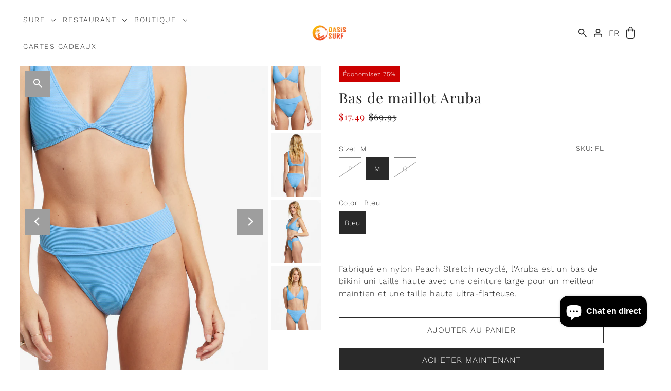

--- FILE ---
content_type: text/html; charset=utf-8
request_url: https://oasissurf.com/products/billabong-aruba
body_size: 59836
content:
<!DOCTYPE html>
<html class="no-js supports-no-cookies" lang="fr">
<head>
	<script id="pandectes-rules">   /* PANDECTES-GDPR: DO NOT MODIFY AUTO GENERATED CODE OF THIS SCRIPT */      window.PandectesSettings = {"store":{"id":8476686,"plan":"plus","theme":"OASIS SURF [V.4.0]","primaryLocale":"fr","adminMode":false,"headless":false,"storefrontRootDomain":"","checkoutRootDomain":"","storefrontAccessToken":""},"tsPublished":1740685537,"declaration":{"showPurpose":false,"showProvider":false,"declIntroText":"Nous utilisons des cookies pour optimiser les fonctionnalités du site Web, analyser les performances et vous offrir une expérience personnalisée. Certains cookies sont indispensables au bon fonctionnement et au bon fonctionnement du site Web. Ces cookies ne peuvent pas être désactivés. Dans cette fenêtre, vous pouvez gérer vos préférences en matière de cookies.","showDateGenerated":true},"language":{"unpublished":[],"languageMode":"Multilingual","fallbackLanguage":"fr","languageDetection":"browser","languagesSupported":["en","zh"]},"texts":{"managed":{"headerText":{"en":"We respect your privacy","fr":"Nous respectons votre vie privée"},"consentText":{"en":"This website uses cookies to ensure you get the best experience.","fr":"Ce site utilise des cookies pour vous garantir la meilleure expérience."},"linkText":{"en":"Learn more","fr":"Apprendre encore plus"},"imprintText":{"en":"Imprint","fr":"Imprimer"},"allowButtonText":{"en":"Accept","fr":"J'accepte"},"denyButtonText":{"en":"Decline","fr":"Je refuse"},"dismissButtonText":{"en":"Ok","fr":"Je refuse"},"leaveSiteButtonText":{"en":"Leave this site","fr":"Quitter ce site"},"preferencesButtonText":{"en":"Preferences","fr":"Préférences"},"cookiePolicyText":{"en":"Cookie policy","fr":"Politique de cookies"},"preferencesPopupTitleText":{"en":"Manage consent preferences","fr":"Gérer les préférences de consentement"},"preferencesPopupIntroText":{"en":"We use cookies to optimize website functionality, analyze the performance, and provide personalized experience to you. Some cookies are essential to make the website operate and function correctly. Those cookies cannot be disabled. In this window you can manage your preference of cookies.","fr":"Nous utilisons des cookies pour optimiser les fonctionnalités du site Web, analyser les performances et vous offrir une expérience personnalisée. Certains cookies sont indispensables au bon fonctionnement et au bon fonctionnement du site. Ces cookies ne peuvent pas être désactivés. Dans cette fenêtre, vous pouvez gérer votre préférence de cookies."},"preferencesPopupSaveButtonText":{"en":"Save preferences","fr":"Enregistrer les préférences"},"preferencesPopupCloseButtonText":{"en":"Close","fr":"Fermer"},"preferencesPopupAcceptAllButtonText":{"en":"Accept all","fr":"Accepter tout"},"preferencesPopupRejectAllButtonText":{"en":"Reject all","fr":"Tout rejeter"},"cookiesDetailsText":{"en":"Cookies details","fr":"Détails des cookies","zh":"Cookie 详细信息"},"preferencesPopupAlwaysAllowedText":{"en":"Always allowed","fr":"Toujours activé","zh":"始终允许"},"accessSectionParagraphText":{"en":"You have the right to request access to your data at any time.","fr":"Vous avez le droit de pouvoir accéder à vos données à tout moment."},"accessSectionTitleText":{"en":"Data portability","fr":"Portabilité des données"},"accessSectionAccountInfoActionText":{"en":"Personal data","fr":"Données personnelles"},"accessSectionDownloadReportActionText":{"en":"Request export","fr":"Tout télécharger"},"accessSectionGDPRRequestsActionText":{"en":"Data subject requests","fr":"Demandes des personnes concernées"},"accessSectionOrdersRecordsActionText":{"en":"Orders","fr":"Ordres"},"rectificationSectionParagraphText":{"en":"You have the right to request your data to be updated whenever you think it is appropriate.","fr":"Vous avez le droit de demander la mise à jour de vos données chaque fois que vous le jugez approprié."},"rectificationSectionTitleText":{"en":"Data Rectification","fr":"Rectification des données"},"rectificationCommentPlaceholder":{"en":"Describe what you want to be updated","fr":"Décrivez ce que vous souhaitez mettre à jour"},"rectificationCommentValidationError":{"en":"Comment is required","fr":"Un commentaire est requis"},"rectificationSectionEditAccountActionText":{"en":"Request an update","fr":"Demander une mise à jour"},"erasureSectionTitleText":{"en":"Right to be forgotten","fr":"Droit à l'oubli"},"erasureSectionParagraphText":{"en":"You have the right to ask all your data to be erased. After that, you will no longer be able to access your account.","fr":"Vous avez le droit de demander que toutes vos données soient effacées. Après cela, vous ne pourrez plus accéder à votre compte."},"erasureSectionRequestDeletionActionText":{"en":"Request personal data deletion","fr":"Demander la suppression des données personnelles"},"consentDate":{"en":"Consent date","fr":"Date de consentement"},"consentId":{"en":"Consent ID","fr":"ID de consentement"},"consentSectionChangeConsentActionText":{"en":"Change consent preference","fr":"Modifier la préférence de consentement"},"consentSectionConsentedText":{"en":"You consented to the cookies policy of this website on","fr":"Vous avez consenti à la politique de cookies de ce site Web sur"},"consentSectionNoConsentText":{"en":"You have not consented to the cookies policy of this website.","fr":"Vous n'avez pas consenti à la politique de cookies de ce site Web."},"consentSectionTitleText":{"en":"Your cookie consent","fr":"Votre consentement aux cookies"},"consentStatus":{"en":"Consent preference","fr":"Préférence de consentement"},"confirmationFailureMessage":{"en":"Your request was not verified. Please try again and if problem persists, contact store owner for assistance","fr":"Votre demande n'a pas été vérifiée. Veuillez réessayer et si le problème persiste, contactez le propriétaire du magasin pour obtenir de l'aide"},"confirmationFailureTitle":{"en":"A problem occurred","fr":"Un problème est survenu"},"confirmationSuccessMessage":{"en":"We will soon get back to you as to your request.","fr":"Nous reviendrons rapidement vers vous quant à votre demande."},"confirmationSuccessTitle":{"en":"Your request is verified","fr":"Votre demande est vérifiée"},"guestsSupportEmailFailureMessage":{"en":"Your request was not submitted. Please try again and if problem persists, contact store owner for assistance.","fr":"Votre demande n'a pas été soumise. Veuillez réessayer et si le problème persiste, contactez le propriétaire du magasin pour obtenir de l'aide."},"guestsSupportEmailFailureTitle":{"en":"A problem occurred","fr":"Un problème est survenu"},"guestsSupportEmailPlaceholder":{"en":"E-mail address","fr":"Adresse e-mail"},"guestsSupportEmailSuccessMessage":{"en":"If you are registered as a customer of this store, you will soon receive an email with instructions on how to proceed.","fr":"Si vous êtes inscrit en tant que client de ce magasin, vous recevrez bientôt un e-mail avec des instructions sur la marche à suivre."},"guestsSupportEmailSuccessTitle":{"en":"Thank you for your request","fr":"Merci pour votre requête"},"guestsSupportEmailValidationError":{"en":"Email is not valid","fr":"L'email n'est pas valide"},"guestsSupportInfoText":{"en":"Please login with your customer account to further proceed.","fr":"Veuillez vous connecter avec votre compte client pour continuer."},"submitButton":{"en":"Submit","fr":"Soumettre"},"submittingButton":{"en":"Submitting...","fr":"Soumission..."},"cancelButton":{"en":"Cancel","fr":"Annuler"},"declIntroText":{"en":"We use cookies to optimize website functionality, analyze the performance, and provide personalized experience to you. Some cookies are essential to make the website operate and function correctly. Those cookies cannot be disabled. In this window you can manage your preference of cookies.","fr":"Nous utilisons des cookies pour optimiser les fonctionnalités du site Web, analyser les performances et vous offrir une expérience personnalisée. Certains cookies sont indispensables au bon fonctionnement et au bon fonctionnement du site Web. Ces cookies ne peuvent pas être désactivés. Dans cette fenêtre, vous pouvez gérer vos préférences en matière de cookies."},"declName":{"en":"Name","fr":"Nom"},"declPurpose":{"en":"Purpose","fr":"But"},"declType":{"en":"Type","fr":"Type"},"declRetention":{"en":"Retention","fr":"Rétention"},"declProvider":{"en":"Provider","fr":"Fournisseur"},"declFirstParty":{"en":"First-party","fr":"Première partie"},"declThirdParty":{"en":"Third-party","fr":"Tierce partie"},"declSeconds":{"en":"seconds","fr":"secondes"},"declMinutes":{"en":"minutes","fr":"minutes"},"declHours":{"en":"hours","fr":"heures"},"declDays":{"en":"days","fr":"jours"},"declMonths":{"en":"months","fr":"mois"},"declYears":{"en":"years","fr":"années"},"declSession":{"en":"Session","fr":"Session"},"declDomain":{"en":"Domain","fr":"Domaine"},"declPath":{"en":"Path","fr":"Chemin"}},"categories":{"strictlyNecessaryCookiesTitleText":{"en":"Strictly necessary cookies","fr":"Cookies strictement nécessaires"},"strictlyNecessaryCookiesDescriptionText":{"en":"These cookies are essential in order to enable you to move around the website and use its features, such as accessing secure areas of the website. The website cannot function properly without these cookies.","fr":"Ces cookies sont essentiels pour vous permettre de vous déplacer sur le site Web et d'utiliser ses fonctionnalités, telles que l'accès aux zones sécurisées du site Web. Le site Web ne peut pas fonctionner correctement sans ces cookies."},"functionalityCookiesTitleText":{"en":"Functional cookies","fr":"Cookies fonctionnels"},"functionalityCookiesDescriptionText":{"en":"These cookies enable the site to provide enhanced functionality and personalisation. They may be set by us or by third party providers whose services we have added to our pages. If you do not allow these cookies then some or all of these services may not function properly.","fr":"Ces cookies permettent au site de fournir des fonctionnalités et une personnalisation améliorées. Ils peuvent être définis par nous ou par des fournisseurs tiers dont nous avons ajouté les services à nos pages. Si vous n'autorisez pas ces cookies, certains ou tous ces services peuvent ne pas fonctionner correctement."},"performanceCookiesTitleText":{"en":"Performance cookies","fr":"Cookies de performances"},"performanceCookiesDescriptionText":{"en":"These cookies enable us to monitor and improve the performance of our website. For example, they allow us to count visits, identify traffic sources and see which parts of the site are most popular.","fr":"Ces cookies nous permettent de surveiller et d'améliorer les performances de notre site Web. Par exemple, ils nous permettent de compter les visites, d'identifier les sources de trafic et de voir quelles parties du site sont les plus populaires."},"targetingCookiesTitleText":{"en":"Targeting cookies","fr":"Ciblage des cookies"},"targetingCookiesDescriptionText":{"en":"These cookies may be set through our site by our advertising partners. They may be used by those companies to build a profile of your interests and show you relevant adverts on other sites.    They do not store directly personal information, but are based on uniquely identifying your browser and internet device. If you do not allow these cookies, you will experience less targeted advertising.","fr":"Ces cookies peuvent être installés via notre site par nos partenaires publicitaires. Ils peuvent être utilisés par ces sociétés pour établir un profil de vos intérêts et vous montrer des publicités pertinentes sur d'autres sites. Ils ne stockent pas directement d'informations personnelles, mais sont basés sur l'identification unique de votre navigateur et de votre appareil Internet. Si vous n'autorisez pas ces cookies, vous bénéficierez d'une publicité moins ciblée."},"unclassifiedCookiesTitleText":{"en":"Unclassified cookies","fr":"Cookies non classés"},"unclassifiedCookiesDescriptionText":{"en":"Unclassified cookies are cookies that we are in the process of classifying, together with the providers of individual cookies.","fr":"Les cookies non classés sont des cookies que nous sommes en train de classer avec les fournisseurs de cookies individuels."}},"auto":{}},"library":{"previewMode":false,"fadeInTimeout":0,"defaultBlocked":0,"showLink":true,"showImprintLink":false,"showGoogleLink":false,"enabled":true,"cookie":{"expiryDays":365,"secure":true,"domain":""},"dismissOnScroll":false,"dismissOnWindowClick":false,"dismissOnTimeout":false,"palette":{"popup":{"background":"#FFFFFF","backgroundForCalculations":{"a":1,"b":255,"g":255,"r":255},"text":"#000000"},"button":{"background":"transparent","backgroundForCalculations":{"a":1,"b":255,"g":255,"r":255},"text":"#000000","textForCalculation":{"a":1,"b":0,"g":0,"r":0},"border":"#000000"}},"content":{"href":"https://oasis-surf.myshopify.com/policies/privacy-policy","imprintHref":"/","close":"&#10005;","target":"","logo":""},"window":"<div role=\"dialog\" aria-live=\"polite\" aria-label=\"cookieconsent\" aria-describedby=\"cookieconsent:desc\" id=\"pandectes-banner\" class=\"cc-window-wrapper cc-bottom-wrapper\"><div class=\"pd-cookie-banner-window cc-window {{classes}}\"><!--googleoff: all-->{{children}}<!--googleon: all--></div></div>","compliance":{"custom":"<div class=\"cc-compliance cc-highlight\">{{preferences}}{{allow}}</div>"},"type":"custom","layouts":{"basic":"{{messagelink}}{{compliance}}{{close}}"},"position":"bottom","theme":"wired","revokable":false,"animateRevokable":true,"revokableReset":false,"revokableLogoUrl":"https://cdn.shopify.com/s/files/1/0847/6686/t/34/assets/pandectes-reopen-logo.png?v=1731608417","revokablePlacement":"bottom-left","revokableMarginHorizontal":15,"revokableMarginVertical":15,"static":false,"autoAttach":true,"hasTransition":true,"blacklistPage":[""],"elements":{"close":"<button aria-label=\"dismiss cookie message\" type=\"button\" tabindex=\"0\" class=\"cc-close\">{{close}}</button>","dismiss":"<button aria-label=\"dismiss cookie message\" type=\"button\" tabindex=\"0\" class=\"cc-btn cc-btn-decision cc-dismiss\">{{dismiss}}</button>","allow":"<button aria-label=\"allow cookies\" type=\"button\" tabindex=\"0\" class=\"cc-btn cc-btn-decision cc-allow\">{{allow}}</button>","deny":"<button aria-label=\"deny cookies\" type=\"button\" tabindex=\"0\" class=\"cc-btn cc-btn-decision cc-deny\">{{deny}}</button>","preferences":"<button aria-label=\"settings cookies\" tabindex=\"0\" type=\"button\" class=\"cc-btn cc-settings\" onclick=\"Pandectes.fn.openPreferences()\">{{preferences}}</button>"}},"geolocation":{"brOnly":false,"caOnly":false,"chOnly":false,"euOnly":false,"jpOnly":false,"thOnly":false,"canadaOnly":false,"globalVisibility":true},"dsr":{"guestsSupport":false,"accessSectionDownloadReportAuto":false},"banner":{"resetTs":1697129464,"extraCss":"        .cc-banner-logo {max-width: 24em!important;}    @media(min-width: 768px) {.cc-window.cc-floating{max-width: 24em!important;width: 24em!important;}}    .cc-message, .pd-cookie-banner-window .cc-header, .cc-logo {text-align: left}    .cc-window-wrapper{z-index: 2147483647;}    .cc-window{z-index: 2147483647;font-family: inherit;}    .pd-cookie-banner-window .cc-header{font-family: inherit;}    .pd-cp-ui{font-family: inherit; background-color: #FFFFFF;color:#000000;}    button.pd-cp-btn, a.pd-cp-btn{}    input + .pd-cp-preferences-slider{background-color: rgba(0, 0, 0, 0.3)}    .pd-cp-scrolling-section::-webkit-scrollbar{background-color: rgba(0, 0, 0, 0.3)}    input:checked + .pd-cp-preferences-slider{background-color: rgba(0, 0, 0, 1)}    .pd-cp-scrolling-section::-webkit-scrollbar-thumb {background-color: rgba(0, 0, 0, 1)}    .pd-cp-ui-close{color:#000000;}    .pd-cp-preferences-slider:before{background-color: #FFFFFF}    .pd-cp-title:before {border-color: #000000!important}    .pd-cp-preferences-slider{background-color:#000000}    .pd-cp-toggle{color:#000000!important}    @media(max-width:699px) {.pd-cp-ui-close-top svg {fill: #000000}}    .pd-cp-toggle:hover,.pd-cp-toggle:visited,.pd-cp-toggle:active{color:#000000!important}    .pd-cookie-banner-window {}  ","customJavascript":{},"showPoweredBy":false,"logoHeight":40,"hybridStrict":false,"cookiesBlockedByDefault":"0","isActive":false,"implicitSavePreferences":false,"cookieIcon":true,"blockBots":false,"showCookiesDetails":true,"hasTransition":true,"blockingPage":false,"showOnlyLandingPage":false,"leaveSiteUrl":"https://www.google.com","linkRespectStoreLang":false},"cookies":{"0":[{"name":"secure_customer_sig","type":"http","domain":"oasissurf.com","path":"/","provider":"Shopify","firstParty":true,"retention":"1 year(s)","expires":1,"unit":"declYears","purpose":{"en":"Used to identify a user after they sign into a shop as a customer so they do not need to log in again.","fr":"Used in connection with customer login."}},{"name":"localization","type":"http","domain":"oasissurf.com","path":"/","provider":"Shopify","firstParty":true,"retention":"1 year(s)","expires":1,"unit":"declYears","purpose":{"en":"Used to localize the cart to the correct country.","fr":"Shopify store localization"}},{"name":"_cmp_a","type":"http","domain":".oasissurf.com","path":"/","provider":"Shopify","firstParty":true,"retention":"24 hour(s)","expires":24,"unit":"declHours","purpose":{"en":"Used for managing customer privacy settings.","fr":"Used for managing customer privacy settings."}},{"name":"_tracking_consent","type":"http","domain":".oasissurf.com","path":"/","provider":"Shopify","firstParty":true,"retention":"1 year(s)","expires":1,"unit":"declYears","purpose":{"en":"Used to store a user's preferences if a merchant has set up privacy rules in the visitor's region.","fr":"Tracking preferences."}},{"name":"keep_alive","type":"http","domain":"oasissurf.com","path":"/","provider":"Shopify","firstParty":true,"retention":"30 minute(s)","expires":30,"unit":"declMinutes","purpose":{"en":"Used when international domain redirection is enabled to determine if a request is the first one of a session.","fr":"Used in connection with buyer localization."}},{"name":"_secure_session_id","type":"http","domain":"oasissurf.com","path":"/","provider":"Shopify","firstParty":true,"retention":"24 hour(s)","expires":24,"unit":"declHours","purpose":{"fr":"Used in connection with navigation through a storefront."}}],"1":[{"name":"VISITOR_INFO1_LIVE","type":"http","domain":".youtube.com","path":"/","provider":"Google","firstParty":true,"retention":"180 day(s)","expires":180,"unit":"declDays","purpose":{"en":"A cookie that YouTube sets that measures your bandwidth to determine whether you get the new player interface or the old.","fr":"A cookie that YouTube sets that measures your bandwidth to determine whether you get the new player interface or the old."}}],"2":[{"name":"_shopify_y","type":"http","domain":".oasissurf.com","path":"/","provider":"Shopify","firstParty":true,"retention":"1 year(s)","expires":1,"unit":"declYears","purpose":{"en":"Shopify analytics.","fr":"Shopify analytics."}},{"name":"_shopify_s","type":"http","domain":".oasissurf.com","path":"/","provider":"Shopify","firstParty":true,"retention":"30 minute(s)","expires":30,"unit":"declMinutes","purpose":{"en":"Used to identify a given browser session/shop combination. Duration is 30 minute rolling expiry of last use.","fr":"Shopify analytics."}},{"name":"_landing_page","type":"http","domain":".oasissurf.com","path":"/","provider":"Shopify","firstParty":true,"retention":"14 day(s)","expires":14,"unit":"declDays","purpose":{"en":"Capture the landing page of visitor when they come from other sites.","fr":"Tracks landing pages."}},{"name":"_y","type":"http","domain":".oasissurf.com","path":"/","provider":"Shopify","firstParty":true,"retention":"1 year(s)","expires":1,"unit":"declYears","purpose":{"fr":"Shopify analytics."}},{"name":"_orig_referrer","type":"http","domain":".oasissurf.com","path":"/","provider":"Shopify","firstParty":true,"retention":"14 day(s)","expires":14,"unit":"declDays","purpose":{"en":"Allows merchant to identify where people are visiting them from.","fr":"Tracks landing pages."}},{"name":"_shopify_sa_t","type":"http","domain":".oasissurf.com","path":"/","provider":"Shopify","firstParty":true,"retention":"30 minute(s)","expires":30,"unit":"declMinutes","purpose":{"en":"Capture the landing page of visitor when they come from other sites to support marketing analytics.","fr":"Shopify analytics relating to marketing & referrals."}},{"name":"_gid","type":"http","domain":".oasissurf.com","path":"/","provider":"Google","firstParty":true,"retention":"24 hour(s)","expires":24,"unit":"declHours","purpose":{"en":"Cookie is placed by Google Analytics to count and track pageviews.","fr":"Cookie is placed by Google Analytics to count and track pageviews."}},{"name":"_shopify_sa_p","type":"http","domain":".oasissurf.com","path":"/","provider":"Shopify","firstParty":true,"retention":"30 minute(s)","expires":30,"unit":"declMinutes","purpose":{"en":"Capture the landing page of visitor when they come from other sites to support marketing analytics.","fr":"Shopify analytics relating to marketing & referrals."}},{"name":"_gat","type":"http","domain":".oasissurf.com","path":"/","provider":"Google","firstParty":true,"retention":"48 second(s)","expires":48,"unit":"declSeconds","purpose":{"en":"Cookie is placed by Google Analytics to filter requests from bots.","fr":"Cookie is placed by Google Analytics to filter requests from bots."}},{"name":"_gat_UA-57759702-1","type":"http","domain":".oasissurf.com","path":"/","provider":"Google","firstParty":true,"retention":"48 second(s)","expires":48,"unit":"declSeconds","purpose":{"fr":"Cookie is placed by Google Analytics to filter requests from bots."}},{"name":"_s","type":"http","domain":".oasissurf.com","path":"/","provider":"Shopify","firstParty":true,"retention":"30 minute(s)","expires":30,"unit":"declMinutes","purpose":{"fr":"Shopify analytics."}},{"name":"_ga_JDHRVNZ4K4","type":"http","domain":".oasissurf.com","path":"/","provider":"Google","firstParty":true,"retention":"1 year(s)","expires":1,"unit":"declYears","purpose":{"fr":"Cookie is set by Google Analytics with unknown functionality"}},{"name":"_clck","type":"http","domain":".oasissurf.com","path":"/","provider":"Microsoft","firstParty":true,"retention":"1 year(s)","expires":1,"unit":"declYears","purpose":{"en":"Used by Microsoft Clarity to store a unique user ID.","fr":"Used by Microsoft Clarity to store a unique user ID."}},{"name":"_clsk","type":"http","domain":".oasissurf.com","path":"/","provider":"Microsoft","firstParty":true,"retention":"24 hour(s)","expires":24,"unit":"declHours","purpose":{"en":"Used by Microsoft Clarity to store a unique user ID.\t","fr":"Used by Microsoft Clarity to store a unique user ID.\t"}},{"name":"_ga","type":"http","domain":".oasissurf.com","path":"/","provider":"Google","firstParty":true,"retention":"1 year(s)","expires":1,"unit":"declYears","purpose":{"en":"Cookie is set by Google Analytics with unknown functionality","fr":"Cookie is set by Google Analytics with unknown functionality"}}],"4":[{"name":"_gcl_au","type":"http","domain":".oasissurf.com","path":"/","provider":"Google","firstParty":true,"retention":"90 day(s)","expires":90,"unit":"declDays","purpose":{"en":"Cookie is placed by Google Tag Manager to track conversions.","fr":"Cookie is placed by Google Tag Manager to track conversions."}},{"name":"test_cookie","type":"http","domain":".doubleclick.net","path":"/","provider":"Google","firstParty":true,"retention":"15 minute(s)","expires":15,"unit":"declMinutes","purpose":{"en":"To measure the visitors’ actions after they click through from an advert. Expires after each visit.","fr":"To measure the visitors’ actions after they click through from an advert. Expires after each visit."}},{"name":"_fbp","type":"http","domain":".oasissurf.com","path":"/","provider":"Facebook","firstParty":true,"retention":"90 day(s)","expires":90,"unit":"declDays","purpose":{"en":"Cookie is placed by Facebook to track visits across websites.","fr":"Cookie is placed by Facebook to track visits across websites."}},{"name":"MUID","type":"http","domain":".bing.com","path":"/","provider":"Microsoft","firstParty":true,"retention":"1 year(s)","expires":1,"unit":"declYears","purpose":{"en":"Cookie is placed by Microsoft to track visits across websites.","fr":"Cookie is placed by Microsoft to track visits across websites."}},{"name":"MUID","type":"http","domain":".clarity.ms","path":"/","provider":"Microsoft","firstParty":true,"retention":"1 year(s)","expires":1,"unit":"declYears","purpose":{"en":"Cookie is placed by Microsoft to track visits across websites.","fr":"Cookie is placed by Microsoft to track visits across websites."}},{"name":"IDE","type":"http","domain":".doubleclick.net","path":"/","provider":"Google","firstParty":true,"retention":"1 year(s)","expires":1,"unit":"declYears","purpose":{"en":"To measure the visitors’ actions after they click through from an advert. Expires after 1 year.","fr":"To measure the visitors’ actions after they click through from an advert. Expires after 1 year."}},{"name":"YSC","type":"http","domain":".youtube.com","path":"/","provider":"Google","firstParty":true,"retention":"Session","expires":-1697129483,"unit":"declSeconds","purpose":{"en":"Registers a unique ID to keep statistics of what videos from YouTube the user has seen.","fr":"Registers a unique ID to keep statistics of what videos from YouTube the user has seen."}}],"8":[{"name":"ct4998","type":"http","domain":"4998.tctm.co","path":"/","provider":"Unknown","firstParty":true,"retention":"Session","expires":-1697129483,"unit":"declSeconds","purpose":{"fr":""}},{"name":"goodhlCurrentShownPerMonth","type":"http","domain":"oasissurf.com","path":"/","provider":"Unknown","firstParty":true,"retention":"25 day(s)","expires":25,"unit":"declDays","purpose":{"fr":""}},{"name":"CLID","type":"http","domain":"www.clarity.ms","path":"/","provider":"Unknown","firstParty":true,"retention":"1 year(s)","expires":1,"unit":"declYears","purpose":{"fr":""}},{"name":"goodhlStartDatePerMonth","type":"http","domain":"oasissurf.com","path":"/","provider":"Unknown","firstParty":true,"retention":"25 day(s)","expires":25,"unit":"declDays","purpose":{"fr":""}},{"name":"goodhlStartDatePerDay","type":"http","domain":"oasissurf.com","path":"/","provider":"Unknown","firstParty":true,"retention":"24 hour(s)","expires":24,"unit":"declHours","purpose":{"fr":""}},{"name":"goodhlCurrentShownPerDay","type":"http","domain":"oasissurf.com","path":"/","provider":"Unknown","firstParty":true,"retention":"24 hour(s)","expires":24,"unit":"declHours","purpose":{"fr":""}},{"name":"__ctmid","type":"http","domain":".oasissurf.com","path":"/","provider":"Unknown","firstParty":true,"retention":"30 day(s)","expires":30,"unit":"declDays","purpose":{"fr":""}},{"name":"__ctmid","type":"http","domain":"oasissurf.com","path":"/","provider":"Unknown","firstParty":true,"retention":"30 day(s)","expires":30,"unit":"declDays","purpose":{"fr":""}},{"name":"ADGRX_UID","type":"http","domain":".adgrx.com","path":"/","provider":"Unknown","firstParty":true,"retention":"1 year(s)","expires":1,"unit":"declYears","purpose":{"fr":""}},{"name":"guarantees_features_icons_session","type":"http","domain":"icons.good-apps.co","path":"/","provider":"Unknown","firstParty":true,"retention":"Session","expires":-1697129483,"unit":"declSeconds","purpose":{"fr":""}},{"name":"MR","type":"http","domain":".c.bing.com","path":"/","provider":"Unknown","firstParty":true,"retention":"7 day(s)","expires":7,"unit":"declDays","purpose":{"fr":""}},{"name":"SM","type":"http","domain":".c.clarity.ms","path":"/","provider":"Unknown","firstParty":true,"retention":"Session","expires":-1697129483,"unit":"declSeconds","purpose":{"fr":""}},{"name":"SRM_B","type":"http","domain":".c.bing.com","path":"/","provider":"Unknown","firstParty":true,"retention":"1 year(s)","expires":1,"unit":"declYears","purpose":{"fr":""}},{"name":"MR","type":"http","domain":".c.clarity.ms","path":"/","provider":"Unknown","firstParty":true,"retention":"7 day(s)","expires":7,"unit":"declDays","purpose":{"fr":""}},{"name":"ANONCHK","type":"http","domain":".c.clarity.ms","path":"/","provider":"Unknown","firstParty":true,"retention":"10 minute(s)","expires":10,"unit":"declMinutes","purpose":{"fr":""}}]},"blocker":{"isActive":false,"googleConsentMode":{"id":"","analyticsId":"","isActive":false,"adStorageCategory":4,"analyticsStorageCategory":2,"personalizationStorageCategory":1,"functionalityStorageCategory":1,"customEvent":true,"securityStorageCategory":0,"redactData":true,"urlPassthrough":false},"facebookPixel":{"id":"","isActive":false,"ldu":false},"microsoft":{},"rakuten":{"isActive":false,"cmp":false,"ccpa":false},"gpcIsActive":false,"defaultBlocked":0,"patterns":{"whiteList":[],"blackList":{"1":[],"2":[],"4":[],"8":[]},"iframesWhiteList":[],"iframesBlackList":{"1":[],"2":[],"4":[],"8":[]},"beaconsWhiteList":[],"beaconsBlackList":{"1":[],"2":[],"4":[],"8":[]}}}}      !function(){"use strict";window.PandectesRules=window.PandectesRules||{},window.PandectesRules.manualBlacklist={1:[],2:[],4:[]},window.PandectesRules.blacklistedIFrames={1:[],2:[],4:[]},window.PandectesRules.blacklistedCss={1:[],2:[],4:[]},window.PandectesRules.blacklistedBeacons={1:[],2:[],4:[]};var e="javascript/blocked";function t(e){return new RegExp(e.replace(/[/\\.+?$()]/g,"\\$&").replace("*","(.*)"))}var n=function(e){var t=arguments.length>1&&void 0!==arguments[1]?arguments[1]:"log";new URLSearchParams(window.location.search).get("log")&&console[t]("PandectesRules: ".concat(e))};function a(e){var t=document.createElement("script");t.async=!0,t.src=e,document.head.appendChild(t)}function r(e,t){var n=Object.keys(e);if(Object.getOwnPropertySymbols){var a=Object.getOwnPropertySymbols(e);t&&(a=a.filter((function(t){return Object.getOwnPropertyDescriptor(e,t).enumerable}))),n.push.apply(n,a)}return n}function o(e){for(var t=1;t<arguments.length;t++){var n=null!=arguments[t]?arguments[t]:{};t%2?r(Object(n),!0).forEach((function(t){s(e,t,n[t])})):Object.getOwnPropertyDescriptors?Object.defineProperties(e,Object.getOwnPropertyDescriptors(n)):r(Object(n)).forEach((function(t){Object.defineProperty(e,t,Object.getOwnPropertyDescriptor(n,t))}))}return e}function i(e){var t=function(e,t){if("object"!=typeof e||!e)return e;var n=e[Symbol.toPrimitive];if(void 0!==n){var a=n.call(e,t||"default");if("object"!=typeof a)return a;throw new TypeError("@@toPrimitive must return a primitive value.")}return("string"===t?String:Number)(e)}(e,"string");return"symbol"==typeof t?t:t+""}function s(e,t,n){return(t=i(t))in e?Object.defineProperty(e,t,{value:n,enumerable:!0,configurable:!0,writable:!0}):e[t]=n,e}function c(e,t){return function(e){if(Array.isArray(e))return e}(e)||function(e,t){var n=null==e?null:"undefined"!=typeof Symbol&&e[Symbol.iterator]||e["@@iterator"];if(null!=n){var a,r,o,i,s=[],c=!0,l=!1;try{if(o=(n=n.call(e)).next,0===t){if(Object(n)!==n)return;c=!1}else for(;!(c=(a=o.call(n)).done)&&(s.push(a.value),s.length!==t);c=!0);}catch(e){l=!0,r=e}finally{try{if(!c&&null!=n.return&&(i=n.return(),Object(i)!==i))return}finally{if(l)throw r}}return s}}(e,t)||d(e,t)||function(){throw new TypeError("Invalid attempt to destructure non-iterable instance.\nIn order to be iterable, non-array objects must have a [Symbol.iterator]() method.")}()}function l(e){return function(e){if(Array.isArray(e))return u(e)}(e)||function(e){if("undefined"!=typeof Symbol&&null!=e[Symbol.iterator]||null!=e["@@iterator"])return Array.from(e)}(e)||d(e)||function(){throw new TypeError("Invalid attempt to spread non-iterable instance.\nIn order to be iterable, non-array objects must have a [Symbol.iterator]() method.")}()}function d(e,t){if(e){if("string"==typeof e)return u(e,t);var n=Object.prototype.toString.call(e).slice(8,-1);return"Object"===n&&e.constructor&&(n=e.constructor.name),"Map"===n||"Set"===n?Array.from(e):"Arguments"===n||/^(?:Ui|I)nt(?:8|16|32)(?:Clamped)?Array$/.test(n)?u(e,t):void 0}}function u(e,t){(null==t||t>e.length)&&(t=e.length);for(var n=0,a=new Array(t);n<t;n++)a[n]=e[n];return a}var f=window.PandectesRulesSettings||window.PandectesSettings,g=!(void 0===window.dataLayer||!Array.isArray(window.dataLayer)||!window.dataLayer.some((function(e){return"pandectes_full_scan"===e.event}))),p=function(){var e,t=arguments.length>0&&void 0!==arguments[0]?arguments[0]:"_pandectes_gdpr",n=("; "+document.cookie).split("; "+t+"=");if(n.length<2)e={};else{var a=n.pop().split(";");e=window.atob(a.shift())}var r=function(e){try{return JSON.parse(e)}catch(e){return!1}}(e);return!1!==r?r:e}(),h=f.banner.isActive,y=f.blocker,w=y.defaultBlocked,v=y.patterns,m=p&&null!==p.preferences&&void 0!==p.preferences?p.preferences:null,b=g?0:h?null===m?w:m:0,k={1:!(1&b),2:!(2&b),4:!(4&b)},_=v.blackList,S=v.whiteList,L=v.iframesBlackList,C=v.iframesWhiteList,A=v.beaconsBlackList,P=v.beaconsWhiteList,O={blackList:[],whiteList:[],iframesBlackList:{1:[],2:[],4:[],8:[]},iframesWhiteList:[],beaconsBlackList:{1:[],2:[],4:[],8:[]},beaconsWhiteList:[]};[1,2,4].map((function(e){var n;k[e]||((n=O.blackList).push.apply(n,l(_[e].length?_[e].map(t):[])),O.iframesBlackList[e]=L[e].length?L[e].map(t):[],O.beaconsBlackList[e]=A[e].length?A[e].map(t):[])})),O.whiteList=S.length?S.map(t):[],O.iframesWhiteList=C.length?C.map(t):[],O.beaconsWhiteList=P.length?P.map(t):[];var E={scripts:[],iframes:{1:[],2:[],4:[]},beacons:{1:[],2:[],4:[]},css:{1:[],2:[],4:[]}},I=function(t,n){return t&&(!n||n!==e)&&(!O.blackList||O.blackList.some((function(e){return e.test(t)})))&&(!O.whiteList||O.whiteList.every((function(e){return!e.test(t)})))},B=function(e,t){var n=O.iframesBlackList[t],a=O.iframesWhiteList;return e&&(!n||n.some((function(t){return t.test(e)})))&&(!a||a.every((function(t){return!t.test(e)})))},j=function(e,t){var n=O.beaconsBlackList[t],a=O.beaconsWhiteList;return e&&(!n||n.some((function(t){return t.test(e)})))&&(!a||a.every((function(t){return!t.test(e)})))},T=new MutationObserver((function(e){for(var t=0;t<e.length;t++)for(var n=e[t].addedNodes,a=0;a<n.length;a++){var r=n[a],o=r.dataset&&r.dataset.cookiecategory;if(1===r.nodeType&&"LINK"===r.tagName){var i=r.dataset&&r.dataset.href;if(i&&o)switch(o){case"functionality":case"C0001":E.css[1].push(i);break;case"performance":case"C0002":E.css[2].push(i);break;case"targeting":case"C0003":E.css[4].push(i)}}}})),R=new MutationObserver((function(t){for(var a=0;a<t.length;a++)for(var r=t[a].addedNodes,o=function(){var t=r[i],a=t.src||t.dataset&&t.dataset.src,o=t.dataset&&t.dataset.cookiecategory;if(1===t.nodeType&&"IFRAME"===t.tagName){if(a){var s=!1;B(a,1)||"functionality"===o||"C0001"===o?(s=!0,E.iframes[1].push(a)):B(a,2)||"performance"===o||"C0002"===o?(s=!0,E.iframes[2].push(a)):(B(a,4)||"targeting"===o||"C0003"===o)&&(s=!0,E.iframes[4].push(a)),s&&(t.removeAttribute("src"),t.setAttribute("data-src",a))}}else if(1===t.nodeType&&"IMG"===t.tagName){if(a){var c=!1;j(a,1)?(c=!0,E.beacons[1].push(a)):j(a,2)?(c=!0,E.beacons[2].push(a)):j(a,4)&&(c=!0,E.beacons[4].push(a)),c&&(t.removeAttribute("src"),t.setAttribute("data-src",a))}}else if(1===t.nodeType&&"SCRIPT"===t.tagName){var l=t.type,d=!1;if(I(a,l)?(n("rule blocked: ".concat(a)),d=!0):a&&o?n("manually blocked @ ".concat(o,": ").concat(a)):o&&n("manually blocked @ ".concat(o,": inline code")),d){E.scripts.push([t,l]),t.type=e;t.addEventListener("beforescriptexecute",(function n(a){t.getAttribute("type")===e&&a.preventDefault(),t.removeEventListener("beforescriptexecute",n)})),t.parentElement&&t.parentElement.removeChild(t)}}},i=0;i<r.length;i++)o()})),D=document.createElement,N={src:Object.getOwnPropertyDescriptor(HTMLScriptElement.prototype,"src"),type:Object.getOwnPropertyDescriptor(HTMLScriptElement.prototype,"type")};window.PandectesRules.unblockCss=function(e){var t=E.css[e]||[];t.length&&n("Unblocking CSS for ".concat(e)),t.forEach((function(e){var t=document.querySelector('link[data-href^="'.concat(e,'"]'));t.removeAttribute("data-href"),t.href=e})),E.css[e]=[]},window.PandectesRules.unblockIFrames=function(e){var t=E.iframes[e]||[];t.length&&n("Unblocking IFrames for ".concat(e)),O.iframesBlackList[e]=[],t.forEach((function(e){var t=document.querySelector('iframe[data-src^="'.concat(e,'"]'));t.removeAttribute("data-src"),t.src=e})),E.iframes[e]=[]},window.PandectesRules.unblockBeacons=function(e){var t=E.beacons[e]||[];t.length&&n("Unblocking Beacons for ".concat(e)),O.beaconsBlackList[e]=[],t.forEach((function(e){var t=document.querySelector('img[data-src^="'.concat(e,'"]'));t.removeAttribute("data-src"),t.src=e})),E.beacons[e]=[]},window.PandectesRules.unblockInlineScripts=function(e){var t=1===e?"functionality":2===e?"performance":"targeting",a=document.querySelectorAll('script[type="javascript/blocked"][data-cookiecategory="'.concat(t,'"]'));n("unblockInlineScripts: ".concat(a.length," in ").concat(t)),a.forEach((function(e){var t=document.createElement("script");t.type="text/javascript",e.hasAttribute("src")?t.src=e.getAttribute("src"):t.textContent=e.textContent,document.head.appendChild(t),e.parentNode.removeChild(e)}))},window.PandectesRules.unblockInlineCss=function(e){var t=1===e?"functionality":2===e?"performance":"targeting",a=document.querySelectorAll('link[data-cookiecategory="'.concat(t,'"]'));n("unblockInlineCss: ".concat(a.length," in ").concat(t)),a.forEach((function(e){e.href=e.getAttribute("data-href")}))},window.PandectesRules.unblock=function(e){e.length<1?(O.blackList=[],O.whiteList=[],O.iframesBlackList=[],O.iframesWhiteList=[]):(O.blackList&&(O.blackList=O.blackList.filter((function(t){return e.every((function(e){return"string"==typeof e?!t.test(e):e instanceof RegExp?t.toString()!==e.toString():void 0}))}))),O.whiteList&&(O.whiteList=[].concat(l(O.whiteList),l(e.map((function(e){if("string"==typeof e){var n=".*"+t(e)+".*";if(O.whiteList.every((function(e){return e.toString()!==n.toString()})))return new RegExp(n)}else if(e instanceof RegExp&&O.whiteList.every((function(t){return t.toString()!==e.toString()})))return e;return null})).filter(Boolean)))));var a=0;l(E.scripts).forEach((function(e,t){var n=c(e,2),r=n[0],o=n[1];if(function(e){var t=e.getAttribute("src");return O.blackList&&O.blackList.every((function(e){return!e.test(t)}))||O.whiteList&&O.whiteList.some((function(e){return e.test(t)}))}(r)){for(var i=document.createElement("script"),s=0;s<r.attributes.length;s++){var l=r.attributes[s];"src"!==l.name&&"type"!==l.name&&i.setAttribute(l.name,r.attributes[s].value)}i.setAttribute("src",r.src),i.setAttribute("type",o||"application/javascript"),document.head.appendChild(i),E.scripts.splice(t-a,1),a++}})),0==O.blackList.length&&0===O.iframesBlackList[1].length&&0===O.iframesBlackList[2].length&&0===O.iframesBlackList[4].length&&0===O.beaconsBlackList[1].length&&0===O.beaconsBlackList[2].length&&0===O.beaconsBlackList[4].length&&(n("Disconnecting observers"),R.disconnect(),T.disconnect())};var U=f.store,x=U.adminMode,z=U.headless,M=U.storefrontRootDomain,q=U.checkoutRootDomain,F=U.storefrontAccessToken,W=f.banner.isActive,H=f.blocker.defaultBlocked;W&&function(e){if(window.Shopify&&window.Shopify.customerPrivacy)e();else{var t=null;window.Shopify&&window.Shopify.loadFeatures&&window.Shopify.trackingConsent?e():t=setInterval((function(){window.Shopify&&window.Shopify.loadFeatures&&(clearInterval(t),window.Shopify.loadFeatures([{name:"consent-tracking-api",version:"0.1"}],(function(t){t?n("Shopify.customerPrivacy API - failed to load"):(n("shouldShowBanner() -> ".concat(window.Shopify.trackingConsent.shouldShowBanner()," | saleOfDataRegion() -> ").concat(window.Shopify.trackingConsent.saleOfDataRegion())),e())})))}),10)}}((function(){!function(){var e=window.Shopify.trackingConsent;if(!1!==e.shouldShowBanner()||null!==m||7!==H)try{var t=x&&!(window.Shopify&&window.Shopify.AdminBarInjector),a={preferences:!(1&b)||g||t,analytics:!(2&b)||g||t,marketing:!(4&b)||g||t};z&&(a.headlessStorefront=!0,a.storefrontRootDomain=null!=M&&M.length?M:window.location.hostname,a.checkoutRootDomain=null!=q&&q.length?q:"checkout.".concat(window.location.hostname),a.storefrontAccessToken=null!=F&&F.length?F:""),e.firstPartyMarketingAllowed()===a.marketing&&e.analyticsProcessingAllowed()===a.analytics&&e.preferencesProcessingAllowed()===a.preferences||e.setTrackingConsent(a,(function(e){e&&e.error?n("Shopify.customerPrivacy API - failed to setTrackingConsent"):n("setTrackingConsent(".concat(JSON.stringify(a),")"))}))}catch(e){n("Shopify.customerPrivacy API - exception")}}(),function(){if(z){var e=window.Shopify.trackingConsent,t=e.currentVisitorConsent();if(navigator.globalPrivacyControl&&""===t.sale_of_data){var a={sale_of_data:!1,headlessStorefront:!0};a.storefrontRootDomain=null!=M&&M.length?M:window.location.hostname,a.checkoutRootDomain=null!=q&&q.length?q:"checkout.".concat(window.location.hostname),a.storefrontAccessToken=null!=F&&F.length?F:"",e.setTrackingConsent(a,(function(e){e&&e.error?n("Shopify.customerPrivacy API - failed to setTrackingConsent({".concat(JSON.stringify(a),")")):n("setTrackingConsent(".concat(JSON.stringify(a),")"))}))}}}()}));var G=["AT","BE","BG","HR","CY","CZ","DK","EE","FI","FR","DE","GR","HU","IE","IT","LV","LT","LU","MT","NL","PL","PT","RO","SK","SI","ES","SE","GB","LI","NO","IS"],J=f.banner,V=J.isActive,K=J.hybridStrict,$=f.geolocation,Y=$.caOnly,Z=void 0!==Y&&Y,Q=$.euOnly,X=void 0!==Q&&Q,ee=$.brOnly,te=void 0!==ee&&ee,ne=$.jpOnly,ae=void 0!==ne&&ne,re=$.thOnly,oe=void 0!==re&&re,ie=$.chOnly,se=void 0!==ie&&ie,ce=$.zaOnly,le=void 0!==ce&&ce,de=$.canadaOnly,ue=void 0!==de&&de,fe=$.globalVisibility,ge=void 0===fe||fe,pe=f.blocker,he=pe.defaultBlocked,ye=void 0===he?7:he,we=pe.googleConsentMode,ve=we.isActive,me=we.customEvent,be=we.id,ke=void 0===be?"":be,_e=we.analyticsId,Se=void 0===_e?"":_e,Le=we.adwordsId,Ce=void 0===Le?"":Le,Ae=we.redactData,Pe=we.urlPassthrough,Oe=we.adStorageCategory,Ee=we.analyticsStorageCategory,Ie=we.functionalityStorageCategory,Be=we.personalizationStorageCategory,je=we.securityStorageCategory,Te=we.dataLayerProperty,Re=void 0===Te?"dataLayer":Te,De=we.waitForUpdate,Ne=void 0===De?0:De,Ue=we.useNativeChannel,xe=void 0!==Ue&&Ue;function ze(){window[Re].push(arguments)}window[Re]=window[Re]||[];var Me,qe,Fe={hasInitialized:!1,useNativeChannel:!1,ads_data_redaction:!1,url_passthrough:!1,data_layer_property:"dataLayer",storage:{ad_storage:"granted",ad_user_data:"granted",ad_personalization:"granted",analytics_storage:"granted",functionality_storage:"granted",personalization_storage:"granted",security_storage:"granted"}};if(V&&ve){var We=ye&Oe?"denied":"granted",He=ye&Ee?"denied":"granted",Ge=ye&Ie?"denied":"granted",Je=ye&Be?"denied":"granted",Ve=ye&je?"denied":"granted";Fe.hasInitialized=!0,Fe.useNativeChannel=xe,Fe.url_passthrough=Pe,Fe.ads_data_redaction="denied"===We&&Ae,Fe.storage.ad_storage=We,Fe.storage.ad_user_data=We,Fe.storage.ad_personalization=We,Fe.storage.analytics_storage=He,Fe.storage.functionality_storage=Ge,Fe.storage.personalization_storage=Je,Fe.storage.security_storage=Ve,Fe.data_layer_property=Re||"dataLayer",Fe.ads_data_redaction&&ze("set","ads_data_redaction",Fe.ads_data_redaction),Fe.url_passthrough&&ze("set","url_passthrough",Fe.url_passthrough),function(){!1===xe?console.log("Pandectes: Google Consent Mode (av2)"):console.log("Pandectes: Google Consent Mode (av2nc)");var e=b!==ye?{wait_for_update:Ne||500}:Ne?{wait_for_update:Ne}:{};ge&&!K?ze("consent","default",o(o({},Fe.storage),e)):(ze("consent","default",o(o(o({},Fe.storage),e),{},{region:[].concat(l(X||K?G:[]),l(Z&&!K?["US-CA","US-VA","US-CT","US-UT","US-CO"]:[]),l(te&&!K?["BR"]:[]),l(ae&&!K?["JP"]:[]),l(ue&&!K?["CA"]:[]),l(oe&&!K?["TH"]:[]),l(se&&!K?["CH"]:[]),l(le&&!K?["ZA"]:[]))})),ze("consent","default",{ad_storage:"granted",ad_user_data:"granted",ad_personalization:"granted",analytics_storage:"granted",functionality_storage:"granted",personalization_storage:"granted",security_storage:"granted"}));if(null!==m){var t=b&Oe?"denied":"granted",n=b&Ee?"denied":"granted",r=b&Ie?"denied":"granted",i=b&Be?"denied":"granted",s=b&je?"denied":"granted";Fe.storage.ad_storage=t,Fe.storage.ad_user_data=t,Fe.storage.ad_personalization=t,Fe.storage.analytics_storage=n,Fe.storage.functionality_storage=r,Fe.storage.personalization_storage=i,Fe.storage.security_storage=s,ze("consent","update",Fe.storage)}(ke.length||Se.length||Ce.length)&&(window[Fe.data_layer_property].push({"pandectes.start":(new Date).getTime(),event:"pandectes-rules.min.js"}),(Se.length||Ce.length)&&ze("js",new Date));var c="https://www.googletagmanager.com";if(ke.length){var d=ke.split(",");window[Fe.data_layer_property].push({"gtm.start":(new Date).getTime(),event:"gtm.js"});for(var u=0;u<d.length;u++){var f="dataLayer"!==Fe.data_layer_property?"&l=".concat(Fe.data_layer_property):"";a("".concat(c,"/gtm.js?id=").concat(d[u].trim()).concat(f))}}if(Se.length)for(var g=Se.split(","),p=0;p<g.length;p++){var h=g[p].trim();h.length&&(a("".concat(c,"/gtag/js?id=").concat(h)),ze("config",h,{send_page_view:!1}))}if(Ce.length)for(var y=Ce.split(","),w=0;w<y.length;w++){var v=y[w].trim();v.length&&(a("".concat(c,"/gtag/js?id=").concat(v)),ze("config",v,{allow_enhanced_conversions:!0}))}}()}V&&me&&(qe={event:"Pandectes_Consent_Update",pandectes_status:7===(Me=b)?"deny":0===Me?"allow":"mixed",pandectes_categories:{C0000:"allow",C0001:k[1]?"allow":"deny",C0002:k[2]?"allow":"deny",C0003:k[4]?"allow":"deny"}},window[Re].push(qe),null!==m&&function(e){if(window.Shopify&&window.Shopify.analytics)e();else{var t=null;window.Shopify&&window.Shopify.analytics?e():t=setInterval((function(){window.Shopify&&window.Shopify.analytics&&(clearInterval(t),e())}),10)}}((function(){window.Shopify.analytics.publish("Pandectes_Consent_Update",qe)})));var Ke=f.blocker,$e=Ke.klaviyoIsActive,Ye=Ke.googleConsentMode.adStorageCategory;$e&&window.addEventListener("PandectesEvent_OnConsent",(function(e){var t=e.detail.preferences;if(null!=t){var n=t&Ye?"denied":"granted";void 0!==window.klaviyo&&window.klaviyo.isIdentified()&&window.klaviyo.push(["identify",{ad_personalization:n,ad_user_data:n}])}})),f.banner.revokableTrigger&&(window.onload=function(){document.querySelectorAll('[href*="#reopenBanner"]').forEach((function(e){e.onclick=function(e){e.preventDefault(),console.log("will reopen"),window.Pandectes.fn.revokeConsent()}}))});var Ze=f.banner.isActive,Qe=f.blocker,Xe=Qe.defaultBlocked,et=void 0===Xe?7:Xe,tt=Qe.microsoft,nt=tt.isActive,at=tt.uetTags,rt=tt.dataLayerProperty,ot=void 0===rt?"uetq":rt,it={hasInitialized:!1,data_layer_property:"uetq",storage:{ad_storage:"granted"}};if(window[ot]=window[ot]||[],nt&&ft("_uetmsdns","1",365),Ze&&nt){var st=4&et?"denied":"granted";if(it.hasInitialized=!0,it.storage.ad_storage=st,window[ot].push("consent","default",it.storage),"granted"==st&&(ft("_uetmsdns","0",365),console.log("setting cookie")),null!==m){var ct=4&b?"denied":"granted";it.storage.ad_storage=ct,window[ot].push("consent","update",it.storage),"granted"===ct&&ft("_uetmsdns","0",365)}if(at.length)for(var lt=at.split(","),dt=0;dt<lt.length;dt++)lt[dt].trim().length&&ut(lt[dt])}function ut(e){var t=document.createElement("script");t.type="text/javascript",t.src="//bat.bing.com/bat.js",t.onload=function(){var t={ti:e};t.q=window.uetq,window.uetq=new UET(t),window.uetq.push("consent","default",{ad_storage:"denied"}),window[ot].push("pageLoad")},document.head.appendChild(t)}function ft(e,t,n){var a=new Date;a.setTime(a.getTime()+24*n*60*60*1e3);var r="expires="+a.toUTCString();document.cookie="".concat(e,"=").concat(t,"; ").concat(r,"; path=/; secure; samesite=strict")}window.PandectesRules.gcm=Fe;var gt=f.banner.isActive,pt=f.blocker.isActive;n("Prefs: ".concat(b," | Banner: ").concat(gt?"on":"off"," | Blocker: ").concat(pt?"on":"off"));var ht=null===m&&/\/checkouts\//.test(window.location.pathname);0!==b&&!1===g&&pt&&!ht&&(n("Blocker will execute"),document.createElement=function(){for(var t=arguments.length,n=new Array(t),a=0;a<t;a++)n[a]=arguments[a];if("script"!==n[0].toLowerCase())return D.bind?D.bind(document).apply(void 0,n):D;var r=D.bind(document).apply(void 0,n);try{Object.defineProperties(r,{src:o(o({},N.src),{},{set:function(t){I(t,r.type)&&N.type.set.call(this,e),N.src.set.call(this,t)}}),type:o(o({},N.type),{},{get:function(){var t=N.type.get.call(this);return t===e||I(this.src,t)?null:t},set:function(t){var n=I(r.src,r.type)?e:t;N.type.set.call(this,n)}})}),r.setAttribute=function(t,n){if("type"===t){var a=I(r.src,r.type)?e:n;N.type.set.call(r,a)}else"src"===t?(I(n,r.type)&&N.type.set.call(r,e),N.src.set.call(r,n)):HTMLScriptElement.prototype.setAttribute.call(r,t,n)}}catch(e){console.warn("Yett: unable to prevent script execution for script src ",r.src,".\n",'A likely cause would be because you are using a third-party browser extension that monkey patches the "document.createElement" function.')}return r},R.observe(document.documentElement,{childList:!0,subtree:!0}),T.observe(document.documentElement,{childList:!0,subtree:!0}))}();
</script>
	
	
  <meta charset="utf-8">
  <meta http-equiv="X-UA-Compatible" content="IE=edge">
  <meta name="viewport" content="width=device-width,initial-scale=1">
  <meta name="theme-color" content="#000000"><link rel="canonical" href="https://oasissurf.com/products/billabong-aruba"><link rel="preconnect" href="https://cdn.shopify.com" crossorigin><link rel="preconnect" href="https://fonts.shopifycdn.com" crossorigin><!-- Preload onDomain stylesheets and script libraries -->
  <link href="//oasissurf.com/cdn/shop/t/36/assets/theme.js?v=164179875442900567821741637951" as="script" rel="preload">
  <link href="//oasissurf.com/cdn/shop/t/36/assets/theme.css?v=75326357883062655231741637490" rel="stylesheet" type="text/css" media="all" />
<link href="//oasissurf.com/cdn/shop/t/36/assets/section-main-product.css?v=154141053833367513561741637490" rel="stylesheet" type="text/css" media="all" />

    <link rel="shortcut icon" href="//oasissurf.com/cdn/shop/files/Untitled-1.png?crop=center&height=32&v=1626466700&width=32" type="image/png" />
  

  <title>
    Aruba
 &ndash; Oasis Surf</title>

  <meta name="description" content="Fabriqué en nylon Peach Stretch recyclé, l&#39;Aruba est un bas de bikini uni taille haute avec une ceinture large pour un meilleur maintien et une taille haute ultra-flatteuse.">

  
<meta property="og:image" content="http://oasissurf.com/cdn/shop/files/Captured_ecran_le2023-06-06a16.30.53.png?v=1695314252&width=1024">
  <meta property="og:image:secure_url" content="https://oasissurf.com/cdn/shop/files/Captured_ecran_le2023-06-06a16.30.53.png?v=1695314252&width=1024">
  <meta property="og:image:width" content="770">
  <meta property="og:image:height" content="966"><meta property="og:site_name" content="Oasis Surf">


<meta name="twitter:card" content="summary"><meta name="twitter:site" content="@oasissurf"><meta name="twitter:title" content="Aruba">
  <meta name="twitter:description" content="Fabriqué en nylon Peach Stretch recyclé, l&#39;Aruba est un bas de bikini uni taille haute avec une ceinture large pour un meilleur maintien et une taille haute ultra-flatteuse."><meta name="twitter:card" content="//oasissurf.com/cdn/shop/files/Captured_ecran_le2023-06-06a16.30.24.png?v=1695314252&width=1024">
    <meta name="twitter:image" content="//oasissurf.com/cdn/shop/files/Captured_ecran_le2023-06-06a16.30.24.png?v=1695314252&width=1024"><meta name="twitter:card" content="//oasissurf.com/cdn/shop/files/Captured_ecran_le2023-06-06a16.30.24.png?v=1695314252&width=1024">
    <meta name="twitter:image" content="//oasissurf.com/cdn/shop/files/Captured_ecran_le2023-06-06a16.30.24.png?v=1695314252&width=1024"><meta name="twitter:card" content="//oasissurf.com/cdn/shop/files/Captured_ecran_le2023-06-06a16.30.24.png?v=1695314252&width=1024">
    <meta name="twitter:image" content="//oasissurf.com/cdn/shop/files/Captured_ecran_le2023-06-06a16.30.24.png?v=1695314252&width=1024"><meta name="twitter:card" content="//oasissurf.com/cdn/shop/files/Captured_ecran_le2023-06-06a16.30.24.png?v=1695314252&width=1024">
    <meta name="twitter:image" content="//oasissurf.com/cdn/shop/files/Captured_ecran_le2023-06-06a16.30.24.png?v=1695314252&width=1024"><meta name="twitter:image:width" content="480">
  <meta name="twitter:image:height" content="480">
  
  <script type="application/ld+json">
    {
      "@context": "https://schema.org",
      "@type": "Product",
      "id": "billabong-aruba",
      "url": "https:\/\/oasissurf.com\/products\/billabong-aruba",
      "image": "\/\/oasissurf.com\/cdn\/shop\/files\/Captured_ecran_le2023-06-06a16.30.53.png?v=1695314252\u0026width=1024",
      "name": "Aruba",
      "brand": {
         "@type": "Brand",
         "name": "Billabong"
       },
      "description": "Fabriqué en nylon Peach Stretch recyclé, l'Aruba est un bas de bikini uni taille haute avec une ceinture large pour un meilleur maintien et une taille haute ultra-flatteuse.","sku": "FL","gtin12": 196329206442,"offers": [
         
         {
            "@type": "Offer",
            "price" : 34.98,
            "priceCurrency": "CAD",
            "availability": "http://schema.org/InStock",
            "priceValidUntil": "2030-01-01",
            "url": "\/products\/billabong-aruba"
          },
        
         {
            "@type": "Offer",
            "price" : 17.49,
            "priceCurrency": "CAD",
            "availability": "http://schema.org/InStock",
            "priceValidUntil": "2030-01-01",
            "url": "\/products\/billabong-aruba"
          },
        
         {
            "@type": "Offer",
            "price" : 34.98,
            "priceCurrency": "CAD",
            "availability": "http://schema.org/InStock",
            "priceValidUntil": "2030-01-01",
            "url": "\/products\/billabong-aruba"
          }
        
      ]
    }
  </script>
 

  <script src="//oasissurf.com/cdn/shop/t/36/assets/theme.js?v=164179875442900567821741637951" defer></script>

  <script>window.performance && window.performance.mark && window.performance.mark('shopify.content_for_header.start');</script><meta name="google-site-verification" content="UZcydoMSod8dCnEJqPsYgxP0-j7BPAqCICeY5a2MT_w">
<meta name="google-site-verification" content="tUCYGv63g4mxt74jaaUqSW2VXKqPmpWzlgvPdXVtrz8">
<meta id="shopify-digital-wallet" name="shopify-digital-wallet" content="/8476686/digital_wallets/dialog">
<link rel="alternate" hreflang="x-default" href="https://oasissurf.com/products/billabong-aruba">
<link rel="alternate" hreflang="fr" href="https://oasissurf.com/products/billabong-aruba">
<link rel="alternate" hreflang="en" href="https://oasissurf.com/en/products/billabong-aruba">
<link rel="alternate" type="application/json+oembed" href="https://oasissurf.com/products/billabong-aruba.oembed">
<script async="async" src="/checkouts/internal/preloads.js?locale=fr-CA"></script>
<script id="shopify-features" type="application/json">{"accessToken":"61cc17d2f2b0f75cfee90491d94e719f","betas":["rich-media-storefront-analytics"],"domain":"oasissurf.com","predictiveSearch":true,"shopId":8476686,"locale":"fr"}</script>
<script>var Shopify = Shopify || {};
Shopify.shop = "oasis-surf.myshopify.com";
Shopify.locale = "fr";
Shopify.currency = {"active":"CAD","rate":"1.0"};
Shopify.country = "CA";
Shopify.theme = {"name":"OASIS SURF [V.4.0]","id":141827408072,"schema_name":"Drop","schema_version":"4.0.0","theme_store_id":1197,"role":"main"};
Shopify.theme.handle = "null";
Shopify.theme.style = {"id":null,"handle":null};
Shopify.cdnHost = "oasissurf.com/cdn";
Shopify.routes = Shopify.routes || {};
Shopify.routes.root = "/";</script>
<script type="module">!function(o){(o.Shopify=o.Shopify||{}).modules=!0}(window);</script>
<script>!function(o){function n(){var o=[];function n(){o.push(Array.prototype.slice.apply(arguments))}return n.q=o,n}var t=o.Shopify=o.Shopify||{};t.loadFeatures=n(),t.autoloadFeatures=n()}(window);</script>
<script id="shop-js-analytics" type="application/json">{"pageType":"product"}</script>
<script defer="defer" async type="module" src="//oasissurf.com/cdn/shopifycloud/shop-js/modules/v2/client.init-shop-cart-sync_Lpn8ZOi5.fr.esm.js"></script>
<script defer="defer" async type="module" src="//oasissurf.com/cdn/shopifycloud/shop-js/modules/v2/chunk.common_X4Hu3kma.esm.js"></script>
<script defer="defer" async type="module" src="//oasissurf.com/cdn/shopifycloud/shop-js/modules/v2/chunk.modal_BV0V5IrV.esm.js"></script>
<script type="module">
  await import("//oasissurf.com/cdn/shopifycloud/shop-js/modules/v2/client.init-shop-cart-sync_Lpn8ZOi5.fr.esm.js");
await import("//oasissurf.com/cdn/shopifycloud/shop-js/modules/v2/chunk.common_X4Hu3kma.esm.js");
await import("//oasissurf.com/cdn/shopifycloud/shop-js/modules/v2/chunk.modal_BV0V5IrV.esm.js");

  window.Shopify.SignInWithShop?.initShopCartSync?.({"fedCMEnabled":true,"windoidEnabled":true});

</script>
<script>(function() {
  var isLoaded = false;
  function asyncLoad() {
    if (isLoaded) return;
    isLoaded = true;
    var urls = ["https:\/\/d23dclunsivw3h.cloudfront.net\/redirect-app.js?shop=oasis-surf.myshopify.com","https:\/\/chimpstatic.com\/mcjs-connected\/js\/users\/d3483d236391881721002a17d\/7bca91a26d6b69cd644e6dade.js?shop=oasis-surf.myshopify.com","https:\/\/cloudsearch-1f874.kxcdn.com\/shopify.js?srp=\/a\/search\u0026filtersEnabled=1\u0026shop=oasis-surf.myshopify.com","https:\/\/s3.eu-west-1.amazonaws.com\/production-klarna-il-shopify-osm\/92787f15db12fb463b65c34ecd1d1c44a20dc9da\/oasis-surf.myshopify.com-1742494625283.js?shop=oasis-surf.myshopify.com"];
    for (var i = 0; i < urls.length; i++) {
      var s = document.createElement('script');
      s.type = 'text/javascript';
      s.async = true;
      s.src = urls[i];
      var x = document.getElementsByTagName('script')[0];
      x.parentNode.insertBefore(s, x);
    }
  };
  if(window.attachEvent) {
    window.attachEvent('onload', asyncLoad);
  } else {
    window.addEventListener('load', asyncLoad, false);
  }
})();</script>
<script id="__st">var __st={"a":8476686,"offset":-18000,"reqid":"72e61840-4a94-46d3-923d-2eb6dec8edd0-1769903390","pageurl":"oasissurf.com\/products\/billabong-aruba","u":"e728df26edc0","p":"product","rtyp":"product","rid":7561300771016};</script>
<script>window.ShopifyPaypalV4VisibilityTracking = true;</script>
<script id="captcha-bootstrap">!function(){'use strict';const t='contact',e='account',n='new_comment',o=[[t,t],['blogs',n],['comments',n],[t,'customer']],c=[[e,'customer_login'],[e,'guest_login'],[e,'recover_customer_password'],[e,'create_customer']],r=t=>t.map((([t,e])=>`form[action*='/${t}']:not([data-nocaptcha='true']) input[name='form_type'][value='${e}']`)).join(','),a=t=>()=>t?[...document.querySelectorAll(t)].map((t=>t.form)):[];function s(){const t=[...o],e=r(t);return a(e)}const i='password',u='form_key',d=['recaptcha-v3-token','g-recaptcha-response','h-captcha-response',i],f=()=>{try{return window.sessionStorage}catch{return}},m='__shopify_v',_=t=>t.elements[u];function p(t,e,n=!1){try{const o=window.sessionStorage,c=JSON.parse(o.getItem(e)),{data:r}=function(t){const{data:e,action:n}=t;return t[m]||n?{data:e,action:n}:{data:t,action:n}}(c);for(const[e,n]of Object.entries(r))t.elements[e]&&(t.elements[e].value=n);n&&o.removeItem(e)}catch(o){console.error('form repopulation failed',{error:o})}}const l='form_type',E='cptcha';function T(t){t.dataset[E]=!0}const w=window,h=w.document,L='Shopify',v='ce_forms',y='captcha';let A=!1;((t,e)=>{const n=(g='f06e6c50-85a8-45c8-87d0-21a2b65856fe',I='https://cdn.shopify.com/shopifycloud/storefront-forms-hcaptcha/ce_storefront_forms_captcha_hcaptcha.v1.5.2.iife.js',D={infoText:'Protégé par hCaptcha',privacyText:'Confidentialité',termsText:'Conditions'},(t,e,n)=>{const o=w[L][v],c=o.bindForm;if(c)return c(t,g,e,D).then(n);var r;o.q.push([[t,g,e,D],n]),r=I,A||(h.body.append(Object.assign(h.createElement('script'),{id:'captcha-provider',async:!0,src:r})),A=!0)});var g,I,D;w[L]=w[L]||{},w[L][v]=w[L][v]||{},w[L][v].q=[],w[L][y]=w[L][y]||{},w[L][y].protect=function(t,e){n(t,void 0,e),T(t)},Object.freeze(w[L][y]),function(t,e,n,w,h,L){const[v,y,A,g]=function(t,e,n){const i=e?o:[],u=t?c:[],d=[...i,...u],f=r(d),m=r(i),_=r(d.filter((([t,e])=>n.includes(e))));return[a(f),a(m),a(_),s()]}(w,h,L),I=t=>{const e=t.target;return e instanceof HTMLFormElement?e:e&&e.form},D=t=>v().includes(t);t.addEventListener('submit',(t=>{const e=I(t);if(!e)return;const n=D(e)&&!e.dataset.hcaptchaBound&&!e.dataset.recaptchaBound,o=_(e),c=g().includes(e)&&(!o||!o.value);(n||c)&&t.preventDefault(),c&&!n&&(function(t){try{if(!f())return;!function(t){const e=f();if(!e)return;const n=_(t);if(!n)return;const o=n.value;o&&e.removeItem(o)}(t);const e=Array.from(Array(32),(()=>Math.random().toString(36)[2])).join('');!function(t,e){_(t)||t.append(Object.assign(document.createElement('input'),{type:'hidden',name:u})),t.elements[u].value=e}(t,e),function(t,e){const n=f();if(!n)return;const o=[...t.querySelectorAll(`input[type='${i}']`)].map((({name:t})=>t)),c=[...d,...o],r={};for(const[a,s]of new FormData(t).entries())c.includes(a)||(r[a]=s);n.setItem(e,JSON.stringify({[m]:1,action:t.action,data:r}))}(t,e)}catch(e){console.error('failed to persist form',e)}}(e),e.submit())}));const S=(t,e)=>{t&&!t.dataset[E]&&(n(t,e.some((e=>e===t))),T(t))};for(const o of['focusin','change'])t.addEventListener(o,(t=>{const e=I(t);D(e)&&S(e,y())}));const B=e.get('form_key'),M=e.get(l),P=B&&M;t.addEventListener('DOMContentLoaded',(()=>{const t=y();if(P)for(const e of t)e.elements[l].value===M&&p(e,B);[...new Set([...A(),...v().filter((t=>'true'===t.dataset.shopifyCaptcha))])].forEach((e=>S(e,t)))}))}(h,new URLSearchParams(w.location.search),n,t,e,['guest_login'])})(!0,!0)}();</script>
<script integrity="sha256-4kQ18oKyAcykRKYeNunJcIwy7WH5gtpwJnB7kiuLZ1E=" data-source-attribution="shopify.loadfeatures" defer="defer" src="//oasissurf.com/cdn/shopifycloud/storefront/assets/storefront/load_feature-a0a9edcb.js" crossorigin="anonymous"></script>
<script data-source-attribution="shopify.dynamic_checkout.dynamic.init">var Shopify=Shopify||{};Shopify.PaymentButton=Shopify.PaymentButton||{isStorefrontPortableWallets:!0,init:function(){window.Shopify.PaymentButton.init=function(){};var t=document.createElement("script");t.src="https://oasissurf.com/cdn/shopifycloud/portable-wallets/latest/portable-wallets.fr.js",t.type="module",document.head.appendChild(t)}};
</script>
<script data-source-attribution="shopify.dynamic_checkout.buyer_consent">
  function portableWalletsHideBuyerConsent(e){var t=document.getElementById("shopify-buyer-consent"),n=document.getElementById("shopify-subscription-policy-button");t&&n&&(t.classList.add("hidden"),t.setAttribute("aria-hidden","true"),n.removeEventListener("click",e))}function portableWalletsShowBuyerConsent(e){var t=document.getElementById("shopify-buyer-consent"),n=document.getElementById("shopify-subscription-policy-button");t&&n&&(t.classList.remove("hidden"),t.removeAttribute("aria-hidden"),n.addEventListener("click",e))}window.Shopify?.PaymentButton&&(window.Shopify.PaymentButton.hideBuyerConsent=portableWalletsHideBuyerConsent,window.Shopify.PaymentButton.showBuyerConsent=portableWalletsShowBuyerConsent);
</script>
<script>
  function portableWalletsCleanup(e){e&&e.src&&console.error("Failed to load portable wallets script "+e.src);var t=document.querySelectorAll("shopify-accelerated-checkout .shopify-payment-button__skeleton, shopify-accelerated-checkout-cart .wallet-cart-button__skeleton"),e=document.getElementById("shopify-buyer-consent");for(let e=0;e<t.length;e++)t[e].remove();e&&e.remove()}function portableWalletsNotLoadedAsModule(e){e instanceof ErrorEvent&&"string"==typeof e.message&&e.message.includes("import.meta")&&"string"==typeof e.filename&&e.filename.includes("portable-wallets")&&(window.removeEventListener("error",portableWalletsNotLoadedAsModule),window.Shopify.PaymentButton.failedToLoad=e,"loading"===document.readyState?document.addEventListener("DOMContentLoaded",window.Shopify.PaymentButton.init):window.Shopify.PaymentButton.init())}window.addEventListener("error",portableWalletsNotLoadedAsModule);
</script>

<script type="module" src="https://oasissurf.com/cdn/shopifycloud/portable-wallets/latest/portable-wallets.fr.js" onError="portableWalletsCleanup(this)" crossorigin="anonymous"></script>
<script nomodule>
  document.addEventListener("DOMContentLoaded", portableWalletsCleanup);
</script>

<link id="shopify-accelerated-checkout-styles" rel="stylesheet" media="screen" href="https://oasissurf.com/cdn/shopifycloud/portable-wallets/latest/accelerated-checkout-backwards-compat.css" crossorigin="anonymous">
<style id="shopify-accelerated-checkout-cart">
        #shopify-buyer-consent {
  margin-top: 1em;
  display: inline-block;
  width: 100%;
}

#shopify-buyer-consent.hidden {
  display: none;
}

#shopify-subscription-policy-button {
  background: none;
  border: none;
  padding: 0;
  text-decoration: underline;
  font-size: inherit;
  cursor: pointer;
}

#shopify-subscription-policy-button::before {
  box-shadow: none;
}

      </style>

<script>window.performance && window.performance.mark && window.performance.mark('shopify.content_for_header.end');</script>

  

<style data-shopify>

@font-face {
  font-family: "Work Sans";
  font-weight: 300;
  font-style: normal;
  font-display: swap;
  src: url("//oasissurf.com/cdn/fonts/work_sans/worksans_n3.9147fb8a17f92eea90fbd0f4a12980752c760985.woff2") format("woff2"),
       url("//oasissurf.com/cdn/fonts/work_sans/worksans_n3.77ff01b19c0b08f0c3cb6da29ec620c1042f8122.woff") format("woff");
}

@font-face {
  font-family: "Work Sans";
  font-weight: 700;
  font-style: normal;
  font-display: swap;
  src: url("//oasissurf.com/cdn/fonts/work_sans/worksans_n7.e2cf5bd8f2c7e9d30c030f9ea8eafc69f5a92f7b.woff2") format("woff2"),
       url("//oasissurf.com/cdn/fonts/work_sans/worksans_n7.20f1c80359e7f7b4327b81543e1acb5c32cd03cd.woff") format("woff");
}

@font-face {
  font-family: "Work Sans";
  font-weight: 300;
  font-style: italic;
  font-display: swap;
  src: url("//oasissurf.com/cdn/fonts/work_sans/worksans_i3.e7200b0f85001676adc09f426fbd02b36a101a79.woff2") format("woff2"),
       url("//oasissurf.com/cdn/fonts/work_sans/worksans_i3.0b982862aa9814c0aaffa6cc9483d154d9607297.woff") format("woff");
}

@font-face {
  font-family: "Work Sans";
  font-weight: 700;
  font-style: italic;
  font-display: swap;
  src: url("//oasissurf.com/cdn/fonts/work_sans/worksans_i7.7cdba6320b03c03dcaa365743a4e0e729fe97e54.woff2") format("woff2"),
       url("//oasissurf.com/cdn/fonts/work_sans/worksans_i7.42a9f4016982495f4c0b0fb3dc64cf8f2d0c3eaa.woff") format("woff");
}

@font-face {
  font-family: "Playfair Display";
  font-weight: 400;
  font-style: normal;
  font-display: swap;
  src: url("//oasissurf.com/cdn/fonts/playfair_display/playfairdisplay_n4.9980f3e16959dc89137cc1369bfc3ae98af1deb9.woff2") format("woff2"),
       url("//oasissurf.com/cdn/fonts/playfair_display/playfairdisplay_n4.c562b7c8e5637886a811d2a017f9e023166064ee.woff") format("woff");
}

@font-face {
  font-family: "Work Sans";
  font-weight: 300;
  font-style: normal;
  font-display: swap;
  src: url("//oasissurf.com/cdn/fonts/work_sans/worksans_n3.9147fb8a17f92eea90fbd0f4a12980752c760985.woff2") format("woff2"),
       url("//oasissurf.com/cdn/fonts/work_sans/worksans_n3.77ff01b19c0b08f0c3cb6da29ec620c1042f8122.woff") format("woff");
}



  :root,
  
  .color-scheme-1 {

  /* General */
  --background: #ffffff;
  --background-accent: #f7f7f7;
  --background-dark: #cccccc;
  --text-color-light: #5c5c5c;
  --text-color-dark: #000000;
  --text-color: #292929;
  --text-color-reset: #292929;
  --sale-price-color: #cc0000;
  --text-hover: rgb(118, 118, 118);
  --star-active: rgb(41, 41, 41);
  --star-inactive: rgb(118, 118, 118);
  --dotted-color: #000000;
  /* Product badges */
  --sale-background: #cc0000;
  --sale-color: #ffffff;
  --new-background: #000000;
  --new-color: #ffffff;
  --badge-1-background: #ff6600;
  --badge-1-color: #ffffff;
  --badge-2-background: #242038;
  --badge-2-color: #f7ece1;
  --badge-3-background: #6a3937;
  --badge-3-color: #ffffff;
  /* Buttons */
  --button-bg: #292929;
  --button-text: #ffffff;
  --button-hover: #9e9e9e;
  --secondary-button-bg: #d7d7d7;
  --secondary-button-text: #292929;
  --secondary-button-hover: #9e9e9e;
  --directional-text: #ffffff;
  --directional-hover: #9e9e9e;
}

  .color-scheme-2 {

  /* General */
  --background: #eeeeee;
  --background-accent: #e6e6e6;
  --background-dark: #bbbbbb;
  --text-color-light: #5c5c5c;
  --text-color-dark: #000000;
  --text-color: #292929;
  --text-color-reset: #292929;
  --sale-price-color: #cc0000;
  --text-hover: rgb(118, 118, 118);
  --star-active: rgb(41, 41, 41);
  --star-inactive: rgb(118, 118, 118);
  --dotted-color: #000000;
  /* Product badges */
  --sale-background: #cc0000;
  --sale-color: #ffffff;
  --new-background: #000000;
  --new-color: #ffffff;
  --badge-1-background: #ff6600;
  --badge-1-color: #ffffff;
  --badge-2-background: #242038;
  --badge-2-color: #f7ece1;
  --badge-3-background: #6a3937;
  --badge-3-color: #ffffff;
  /* Buttons */
  --button-bg: #292929;
  --button-text: #ffffff;
  --button-hover: #9e9e9e;
  --secondary-button-bg: #d7d7d7;
  --secondary-button-text: #292929;
  --secondary-button-hover: #9E9E9E;
  --directional-text: #ffffff;
  --directional-hover: #9e9e9e;
}

  .color-scheme-3 {

  /* General */
  --background: #292929;
  --background-accent: #212121;
  --background-dark: #000000;
  --text-color-light: #ffffff;
  --text-color-dark: #666666;
  --text-color: #ffffff;
  --text-color-reset: #ffffff;
  --sale-price-color: #cc0000;
  --text-hover: rgb(255, 255, 255);
  --star-active: rgb(255, 255, 255);
  --star-inactive: rgb(255, 255, 255);
  --dotted-color: #000000;
  /* Product badges */
  --sale-background: #cc0000;
  --sale-color: #ffffff;
  --new-background: #000000;
  --new-color: #ffffff;
  --badge-1-background: #ff6600;
  --badge-1-color: #ffffff;
  --badge-2-background: #242038;
  --badge-2-color: #f7ece1;
  --badge-3-background: #6a3937;
  --badge-3-color: #ffffff;
  /* Buttons */
  --button-bg: #292929;
  --button-text: #ffffff;
  --button-hover: #9e9e9e;
  --secondary-button-bg: #d7d7d7;
  --secondary-button-text: #292929;
  --secondary-button-hover: #9E9E9E;
  --directional-text: #ffffff;
  --directional-hover: #9e9e9e;
}



:root {
  --heading-family: "Playfair Display", serif;
  --heading-weight: 400;
  --heading-style: normal;
  --heading-spacing: 1px;
  --heading-align: left;

  --main-family: "Work Sans", sans-serif;
  --main-weight: 300;
  --main-style: normal;
  --main-spacing: 0.5px;

  --nav-family: "Work Sans", sans-serif;
  --nav-weight: 300;
  --nav-style: normal;
  --nav-spacing: 1.5px;
  --nav-transform: uppercase;

  --font-size: 16px;
  --nav-size: 14px;
  --h1-size: 40px;
  --h2-size: 28px;
  --h3-size: 22px;

  --font-size-sm: calc(16px - 2px);

  --buttons-transform: uppercase;
  --buttons-border-weight: 1px;
  --buttons-corners: 0;
  --buttons-height: 48px;
  --buttons-spacing: 1px;
  --form-border-weight: 1px;

  --slideout-desktop: 550px;
  --slideout-desktop-n: -550px;
  --slideout-mobile: 350px;
  --slideout-mobile-n: -350px;

  --keyboard-focus: #000000;
  --keyboard-border-style: dashed;
  --keyboard-border-weight: 1px;
  --keyboard-border-offset-weight: -1px;


  --scheme-scheme-1-text: #292929;
  --scheme-scheme-1-bg: #ffffff;
  --scheme-scheme-1-hover: ;
  
  --scheme-scheme-2-text: #292929;
  --scheme-scheme-2-bg: #eeeeee;
  --scheme-scheme-2-hover: ;
  
  --scheme-scheme-3-text: #ffffff;
  --scheme-scheme-3-bg: #292929;
  --scheme-scheme-3-hover: ;
  
  --scheme-3-bg: #292929;
  --scheme-3-bg-light: #5c5c5c;
  
  

  --error-msg-dark: #BF3333;
  --error-msg-light: #e7a4a4;
  --success-msg-dark: #556c5a;
  --success-msg-light: #a3b7a7;
  --slideshow-btn-height: 34px;
  --slideshow-btn-width: 34px;
  --masonry-padding: 20px;
  --section-padding: 100px;



  --countdown-size: 64px;
  --header-height: 0px;
}
.ajax-cart__free-shipping {
  background-color: var(--scheme-scheme-1-bg);
  color: var(--scheme-scheme-1-text);
}
.ajax-cart__free-shipping p,
.ajax-cart__free-shipping a,
.ajax-cart__free-shipping small,
.ajax-cart__free-shipping span {
  color: var(--scheme-scheme-1-text);
}
@media (max-width: 967px) {
  :root {
    --countdown-size: 44px;
  }
}
@media (max-width: 740px) {
  :root {
    --font-size: calc(16px - (16px * 0.15));
    --nav-size: calc(14px - (14px * 0.15));
    --h1-size: calc(40px - (40px * 0.15));
    --h2-size: calc(28px - (28px * 0.15));
    --h3-size: calc(22px - (22px * 0.15));
  }
}
</style>


  <link href="//oasissurf.com/cdn/shop/t/36/assets/theme.css?v=75326357883062655231741637490" rel="stylesheet" type="text/css" media="all" />
<link rel="preload" as="font" href="//oasissurf.com/cdn/fonts/work_sans/worksans_n3.9147fb8a17f92eea90fbd0f4a12980752c760985.woff2" type="font/woff2" crossorigin><link rel="preload" as="font" href="//oasissurf.com/cdn/fonts/playfair_display/playfairdisplay_n4.9980f3e16959dc89137cc1369bfc3ae98af1deb9.woff2" type="font/woff2" crossorigin><link rel="preload" as="font" href="//oasissurf.com/cdn/fonts/work_sans/worksans_n3.9147fb8a17f92eea90fbd0f4a12980752c760985.woff2" type="font/woff2" crossorigin><script>document.documentElement.className = document.documentElement.className.replace('no-js', 'js');</script>
  <script type="text/javascript"> (function() { var co=document.createElement("script"); co.type="text/javascript"; co.async=true; co.src="https://xola.com/checkout.js"; var s=document.getElementsByTagName("script")[0]; s.parentNode.insertBefore(co, s); })(); </script>

<!-- Google Tag Manager -->
<script>(function(w,d,s,l,i){w[l]=w[l]||[];w[l].push({'gtm.start':
new Date().getTime(),event:'gtm.js'});var f=d.getElementsByTagName(s)[0],
j=d.createElement(s),dl=l!='dataLayer'?'&l='+l:'';j.async=true;j.src=
'https://www.googletagmanager.com/gtm.js?id='+i+dl;f.parentNode.insertBefore(j,f);
})(window,document,'script','dataLayer','GTM-MVDTQK4');</script>
<!-- End Google Tag Manager -->

<!-- BEGIN app block: shopify://apps/hulk-form-builder/blocks/app-embed/b6b8dd14-356b-4725-a4ed-77232212b3c3 --><!-- BEGIN app snippet: hulkapps-formbuilder-theme-ext --><script type="text/javascript">
  
  if (typeof window.formbuilder_customer != "object") {
        window.formbuilder_customer = {}
  }

  window.hulkFormBuilder = {
    form_data: {"form_179UfOkpSKKlcbmFWPfMxg":{"uuid":"179UfOkpSKKlcbmFWPfMxg","form_name":"RSVP - SURF CLUB","form_data":{"div_back_gradient_1":"#8d0c0c","div_back_gradient_2":"#fff","back_color":"#fff","form_title":"\u003ch3 style=\"font-style:italic;\"\u003e\u003cstrong\u003e\u003cfont color=\"#000000\"\u003e\u003cspan style=\"caret-color: rgb(0, 0, 0);\"\u003eOASIS SURF - SURF CLUB | RSVP\u003c\/span\u003e\u003c\/font\u003e\u003c\/strong\u003e\u003cbr \/\u003e\n\u0026nbsp;\u003c\/h3\u003e\n","form_submit":"Envoyer","after_submit":"hideAndmessage","after_submit_msg":"\u003cp\u003e\u003cstrong\u003eG\u0026Eacute;NIAL !\u003c\/strong\u003e\u003cbr \/\u003e\n\u003cbr \/\u003e\nTa participation \u0026agrave; la soir\u0026eacute;e est confirm\u0026eacute;e. Ont est stocked de pouvoir te compter parmi. nous le 15 mai prochain d\u0026egrave;s 18h00\u003c\/p\u003e\n\n\u003cp\u003eEntre-temps, si tu as des questions, n\u0026#39;h\u0026eacute;site pas \u0026agrave; nous \u0026eacute;crire.\u003cbr \/\u003e\n\u003cbr \/\u003e\n\u003cstrong\u003eSURF\u0026#39;S UP surf\u003c\/strong\u003e\u003c\/p\u003e\n","captcha_enable":"no","label_style":"blockLabels","input_border_radius":"2","back_type":"transparent","input_back_color":"#fff","input_back_color_hover":"#fff","back_shadow":"none","label_font_clr":"#000000","input_font_clr":"#000000","button_align":"fullBtn","button_clr":"#fff","button_back_clr":"#000000","button_border_radius":"2","form_width":"90%","form_border_size":"2","form_border_clr":"#ffffff","form_border_radius":"1","label_font_size":"14","input_font_size":"12","button_font_size":"16","form_padding":"35","input_border_color":"#cccccc","input_border_color_hover":"#ccc","btn_border_clr":"#000000","btn_border_size":"1","form_name":"RSVP - SURF CLUB","":"philippe@oasissurf.com","form_emails":"philippe@oasissurf.com","admin_email_subject":"SURF CLUB - RSVP","admin_email_message":"","form_access_message":"\u003cp\u003ePlease login to access the form\u003cbr\u003eDo not have an account? Create account\u003c\/p\u003e","notification_email_send":true,"pass_referrer_url_on_email":false,"banner_img_width":"1200","banner_img_height":"200","admin_email_date_timezone":"yes","form_description":"","submition_single_email":"no","auto_responder_sendname":"OASIS SURF","auto_responder_sendemail":"gestion@oasissurf.com","auto_responder_subject":"SURF CLUB - RSVP","auto_responder_message":"\u003cp\u003e\u003cstrong\u003e\u003cbig\u003eSalut,\u003c\/big\u003e\u003c\/strong\u003e\u003cbr \/\u003e\n\u003cbr \/\u003e\nNous tenons simplement te confirmer que nous avons bien re\u0026ccedil;u ta confirmation de participation. Ont se voit le 15 mai.\u0026nbsp;\u003cbr \/\u003e\n\u003cbr \/\u003e\n\u003cstrong\u003eCHEERS\u003c\/strong\u003e\u0026nbsp;🤙🏽\u0026nbsp;\u0026nbsp;\u003cbr \/\u003e\n\u003cbr \/\u003e\n\u0026nbsp;\u003c\/p\u003e\n","formElements":[{"type":"text","position":0,"label":"Prénom :","customClass":"","halfwidth":"yes","Conditions":{},"page_number":1,"required":"yes"},{"type":"text","position":1,"label":"Nom :","halfwidth":"yes","Conditions":{},"page_number":1,"required":"yes"},{"Conditions":{},"type":"space","position":2,"label":"Label (27)","page_number":1},{"Conditions":{},"type":"radio","position":3,"label":"JE SERAIS PRÉSENT LE 15 MAI PROCHAIN","values":"OUI\nNON","elementCost":{},"page_number":1},{"Conditions":{},"type":"space","position":4,"label":"Label (6)","page_number":1},{"Conditions":{},"type":"select","position":5,"label":"À laquelle des soirées suivantes aimerais-tu participer ?","values":"22 Mai\n29 Mai\n5 Juin\nAucune","elementCost":{},"placeholder":"...","page_number":1},{"Conditions":{},"type":"space","position":6,"label":"Label (5)","page_number":1},{"Conditions":{},"type":"textarea","position":7,"label":"Commentaires :","limitCharacters":"250","page_number":1}]},"is_spam_form":false,"shop_uuid":"vuuycNRPkc7-jYk3q9MuAQ","shop_timezone":"America\/New_York","shop_id":89125,"shop_is_after_submit_enabled":true,"shop_shopify_plan":"professional","shop_shopify_domain":"oasis-surf.myshopify.com","shop_remove_watermark":false,"shop_created_at":"2023-08-07T13:09:55.754-05:00"},"form_1d7JEDT557qP2JFhr0Xm3w":{"uuid":"1d7JEDT557qP2JFhr0Xm3w","form_name":"Formulaire d'inscription - Camp de jour 2026","form_data":{"div_back_gradient_1":"#fff","div_back_gradient_2":"#fff","back_color":"#fff","form_title":"\u003ch3\u003e\u003cspan style=\"color:#000000;\"\u003e\u003cstrong\u003e\u003cbig\u003e\u003cem\u003eFormulaire d\u0026#39;inscription\u0026nbsp;- Camp de jour 2026\u003c\/em\u003e\u003c\/big\u003e\u003c\/strong\u003e\u003c\/span\u003e\u003c\/h3\u003e\n","form_submit":"ENREGISTRER LE FORMULAIRE \/ SAVE FORM","after_submit":"hideAndmessage","after_submit_msg":"\u003ch3\u003e\u003cspan style=\"font-family:Courier;\"\u003e\u003cbig style=\"color: rgb(0, 0, 0); font-family: Lucida;\"\u003e\u003cstrong\u003eMERCI,\u0026nbsp;\u003c\/strong\u003e\u003c\/big\u003e\u003cbr \/\u003e\n\u003cbr \/\u003e\n\u003cfont color=\"#000000\"\u003eVotre formulaire\u0026nbsp;\u0026agrave; bien \u0026eacute;t\u0026eacute; \u003cspan style=\"caret-color: rgb(0, 0, 0);\"\u003eenregistr\u0026eacute;\u003c\/span\u003e. Veuillez poursuivre au paiement en cliquant sur le liens ci-bas afin de compl\u0026eacute;ter\u0026nbsp;l\u0026#39;inscription. Une fois la transaction compl\u0026eacute;t\u0026eacute;e, une confirmation\u0026nbsp;vous sera\u0026nbsp;envoy\u0026eacute;e par courriel. Notre \u0026eacute;quipe vous fera parvenir toutes les informations n\u0026eacute;c\u0026eacute;ssaires \u0026agrave; la semaine de camp de jour, par courriel, une semaine avant le d\u0026eacute;but de celui-ci.\u0026nbsp;\u003c\/font\u003e\u003cbr \/\u003e\n\u003cbr \/\u003e\n\u003cbr \/\u003e\n\u003cbig style=\"color: rgb(0, 0, 0); font-family: Lucida;\"\u003e\u003cstrong\u003eTHANKS,\u0026nbsp;\u003c\/strong\u003e\u003c\/big\u003e\u003c\/span\u003e\u003c\/h3\u003e\n\n\u003ch3 data-placeholder=\"Translation\" data-ved=\"2ahUKEwiT4bHE6K2EAxWTg4kEHUTpB5wQ3ewLegQIBRAU\" dir=\"ltr\"\u003e\u003cspan style=\"font-family:Courier;\"\u003eYour form has been saved. Please continue to payment by clicking on the links below to complete the registration. Once the transaction is completed, a confirmation will be\u0026nbsp;sent to you by email. Our team will send you all the information you need for the week of day camp, by email, one week before the start of it.\u003c\/span\u003e\u003c\/h3\u003e\n\n\u003ch3\u003e\u0026nbsp;\u003c\/h3\u003e\n\n\u003cp\u003e\u0026nbsp;\u003c\/p\u003e\n","captcha_enable":"no","label_style":"blockLabels","input_border_radius":"2","back_type":"transparent","input_back_color":"#fff","input_back_color_hover":"#fff","back_shadow":"none","label_font_clr":"#000000","input_font_clr":"#000000","button_align":"fullBtn","button_clr":"#fff","button_back_clr":"#000000","button_border_radius":"2","form_width":"90%","form_border_size":"2","form_border_clr":"#ffffff","form_border_radius":"1","label_font_size":"14","input_font_size":"12","button_font_size":"16","form_padding":"35","input_border_color":"#cccccc","input_border_color_hover":"#cccccc","btn_border_clr":"#000000","btn_border_size":"1","form_name":"Formulaire d'inscription - Camp de jour 2026","":"groupes@oasissurf.com","form_access_message":"\u003cp\u003ePlease login to access the form\u003cbr\u003eDo not have an account? Create account\u003c\/p\u003e","banner_img_width":"300","banner_img_height":"125","form_banner_alignment":"left","form_description":"\u003cp\u003e\u0026nbsp;\u003c\/p\u003e\n\n\u003cp\u003e\u003cem\u003e\u003cstrong\u003e\u003cspan style=\"color:#000000;\"\u003e*Le camp de jour OASIS SURF est offert aux enfants de 5 \u0026agrave; 12 ans.\u0026nbsp;\u003c\/span\u003e\u003c\/strong\u003e\u003c\/em\u003e\u003cbr \/\u003e\n\u003cspan style=\"background-color: rgb(255, 255, 255);\"\u003e\u003cspan style=\"color:#000000;\"\u003e\u003cem\u003e\u003cstrong\u003e*T\u003c\/strong\u003e\u003c\/em\u003e\u003c\/span\u003e\u003cb style=\"color: rgb(0, 0, 0); font-style: italic;\"\u003ehe OASIS SURF summer camp is offered to kids aged 5 to 12.\u003c\/b\u003e\u003c\/span\u003e\u003c\/p\u003e\n","custommessage":{"is_required":"Champ requis \/ Filed required ","valid_data":"Veuillez entrer un format valide \/ Please provide valid data format","valid_email":"Veuillez entrer un courriel valide \/ Please provide a valid email formal","only_number_alloud":"Veuillez entrer uniquement des chiffres \/ Please enter numbers only","processing":"Traitement... \/ Processing...","valid_captcha":" Veuillez fournir une réponse captcha valide \/ Please provide valid captcha response","valid_url":"Veuillez fournir une URL valide \/ Please provide valid URL","image_uploaded":"Image téléchargée \/ Image uploaded","file_uploaded":"Fichier téléchargé \/ Files uploaded","image_must_less":" L’image doit faire moins de 3 Mo \/ Image must be less than 3MB","image_number":"Image autorisée \/ Images allowed","image_extension":" Extension d’image invalide \/ Invalid image extension","address1":"Adresse \/ Address line 1","address2":"Adresse \/ Address line 1","city":"Ville \/ City","province":"Province \/ Province","zipcode":"Code Postal \/ Zip Code","country":"Pays \/ Country","number_less":"Chiffre - Doit être moins que \/ Number - must be less than","number_more":"Chiffre - Doit être plus que \/ Number - must be more than","error_image_upload":"Erreur de téléversement de la photo \/ Error in image upload","error_file_upload":"Erreur de téléversement du fichier \/ Error in file upload","press_CTRL":" Appuyez sur CTRL pour télécharger plusieurs images \/ Press CTRL for multiple image upload","your_response":"Votre réponse \/ Your response","error_form_submit":"Erreur lors de soumission dans le formulaire \/ Error in form submission","email_submitted":"Le courriel est déjà soumis \/ Email is already submitted","download_file":"Télécharger un fichier \/ Email is already submitted","card_details_invalid":"Les détails de la carte sont invalides \/ Your card details are invalid","card_details":"Détails de la carte \/ ","card_number":"Numéro de la carte \/ Card number","exp_mm":"Expiration MM \/ Expiration MM","exp_yy":"Expiration YY \/Expiration YY","payment_value":"Montant du paiement \/ Payment amount","blocked_domain":"Ce formulaire n’accepte pas les adresses de \/This form does not accept addresses from","file_must_less":"Le fichier doit être moins de 3MB \/ File must be less than 3MB","file_extension":"L’extension du fichier est invalide \/ Invalid file extension","only_file_number_alloud":"Fichiers autorisés \/ files allowed","previous":"Précédent \/ Previous","next":"Suivant \/ Next","must_have_a_input":"Veuillez remplir au moins un champ \/ Please enter at least one field.","please_enter_required_data":"Veuillez entrer l’information requise \/ Please enter required data","atleast_one_special_char":"Veuillez inclure au minimum un caractère spécial \/ Include at least one special character","atleast_one_lowercase_char":"Veuillez inclure au minimum une lettre minuscule \/ Include at least one lowercase character","atleast_one_uppercase_char":"Veuillez inclure au minimum une lettre minuscule \/ Include at least one lowercase character","atleast_one_number":"Veuillez inclure au minimum un chiffre \/ Include at least one number","must_have_8_chars":"Le code doit être au minimum 8 caractères de long \/ Must have 8 characters long","be_between_8_and_12_chars":"Le code doit être au minimum 8 caractères de long \/ Must have between 8 and  characters long","valid_phone":"Veuillez entrer un numéro de téléphone valide \/ Provide valid phone number ","please_select":"Veuillez choisir  \/ Please select","phone_submitted":" Le formulaire avec ce numéro de téléphone a déjà été soumis \/ Form with this phone number is already submitte","valid_same_values":"Validation - Les valeurs doivent êtres identiques \/ Validation - Values must be same","remove_file_for_file_upload":"Supprimer le fichier - Fichier de téléversement \/ Remove file - File Upload","remove_file_for_image_upload":"Supprimer le fichier - Image de téléversement \/ Remove file - Image Upload","remove_file_for_signature_upload":"Supprimer le fichier - Signature \/ Remove file - Signature Upload","thank_you":"Message de soumission du formulaire  \/ Form submission message"},"label_fonts_type":"Google Fonts","label_system_font_family":"Trebuchet MS","input_fonts_type":"Google Fonts","input_system_font_family":"Trebuchet MS","formElements":[{"Conditions":{},"type":"space","position":0,"label":"Label (29)","page_number":1},{"Conditions":{},"type":"lineBreak","position":1,"label":"Label (57)","page_number":1},{"Conditions":{},"type":"headings","position":2,"label":"Label (19)","headings":"\u003cp\u003e\u003cspan style=\"color:#000000;\"\u003e\u003cstrong\u003eINFORMATIONS DE L\u0026#39;ENFANT \/ CHILD INFORMATION\u003c\/strong\u003e\u003c\/span\u003e\u003c\/p\u003e\n\n\u003cp\u003e\u0026nbsp;\u003c\/p\u003e\n","page_number":1},{"Conditions":{},"type":"text","position":3,"label":"Adresse Civique \/ Home Adress","halfwidth":"no","required":"yes","page_number":1},{"Conditions":{},"type":"text","position":4,"label":"Ville \/ City","halfwidth":"yes","required":"yes","page_number":1},{"Conditions":{},"type":"text","position":5,"label":"Code Postal \/ Postal Code","halfwidth":"yes","required":"yes","page_number":1},{"Conditions":{},"type":"space","position":6,"label":"Label (68)","page_number":1},{"Conditions":{},"type":"text","position":7,"label":" Prénom \/ First Name (E1)","halfwidth":"yes","required":"yes","page_number":1},{"Conditions":{},"type":"text","position":8,"label":"Nom De Famille \/ Last Name (E1)","halfwidth":"yes","required":"yes","page_number":1},{"Conditions":{},"type":"newdate","position":9,"label":"Date De Naissance \/ Date Of Birth  (E1)","dateFormat":"DD\/MM\/YYYY","required":"yes","minDate":"2011-09-01","maxDate":"2020-09-01","infoMessage":"Le camp de jour est offert aux enfants de 5 à 13 ans. \/ The day camp is offered to kids aged 5 to 13.","page_number":1},{"Conditions":{},"type":"label","position":10,"label":"Renseignements Médicaux \/ Medical Information (E1)","page_number":1},{"Conditions":{},"type":"text","position":11,"label":"Numéro D’assurance Maladie \/ Medical Insurance Number (E1)","halfwidth":"no","required":"yes","page_number":1},{"Conditions":{},"type":"newdate","position":12,"label":"Date D’expiration \/ Expiration Date (E1)","dateFormat":"DD\/MM\/YYYY","minDate":"2025-06-23","maxDate":"2050-01-01","required":"yes","page_number":1,"disable_future_dates":"no","date_limit":"no","disable_day":"no"},{"Conditions":{},"type":"text","position":13,"label":"Allergies Alimentaires \/ Food Allergies (E1)","page_number":1},{"Conditions":{},"type":"text","position":14,"label":"Autres Allergies \/ Other Allergies (1)","page_number":1},{"Conditions":{},"type":"text","position":15,"label":"Condition Médicale Particulière \/ Special Medical Condition (E1)","page_number":1},{"Conditions":{},"type":"space","position":16,"label":"Label (67)","page_number":1},{"type":"lineBreak","position":17,"label":"Label (47)","page_number":1,"Conditions":{}},{"Conditions":{},"type":"select","position":18,"label":"Aimeriez-vous inscrire un deuxième enfant? \/ Would you like to register a second child?","values":"Oui \/ Yes\nNon \/ No","elementCost":{},"required":"yes","infoMessage":"Tous les enfants inscrits sur un même formulaire doivent résider à la même adresse. \/ All children registered on the same form must reside at the same address.","placeholder":"Veuillez Choisir \/ Please Select","page_number":1},{"Conditions":{},"type":"space","position":19,"label":"Label (46)","page_number":1},{"type":"headings","position":20,"label":"Label (49)","Conditions":{"SelectedElemenet":"Aimeriez-vous inscrire un deuxième enfant? \/ Would you like to register a second child?","SelectedElemenetCount":18,"SelectedValues":["Oui \/ Yes"]},"page_number":1,"headings":"\u003cp\u003e\u003cspan style=\"color:#000000;\"\u003e\u003cstrong\u003eINFORMATIONS DU DEUXI\u0026Egrave;ME ENFANT\u0026nbsp; \/ iNFORMATION OF THE SECOND CHILD\u003c\/strong\u003e\u003c\/span\u003e\u003c\/p\u003e\n"},{"type":"text","position":21,"label":"Prénom \/ First Name (E2)","halfwidth":"yes","required":"yes","Conditions":{"SelectedElemenet":"Aimeriez-vous inscrire un deuxième enfant? \/ Would you like to register a second child?","SelectedElemenetCount":18,"SelectedValues":["Oui \/ Yes"]},"page_number":1},{"type":"text","position":22,"label":"Nom De Famille \/ Last Name (E2)","halfwidth":"yes","required":"yes","Conditions":{"SelectedElemenet":"Aimeriez-vous inscrire un deuxième enfant? \/ Would you like to register a second child?","SelectedElemenetCount":18,"SelectedValues":["Oui \/ Yes"]},"page_number":1},{"type":"newdate","position":23,"label":"Date De Naissance \/ Date Of Birth (2)","dateFormat":"DD\/MM\/YYYY","required":"yes","minDate":"2011-09-01","maxDate":"2020-09-01","Conditions":{"SelectedElemenet":"Aimeriez-vous inscrire un deuxième enfant? \/ Would you like to register a second child?","SelectedElemenetCount":18,"SelectedValues":["Oui \/ Yes"]},"page_number":1},{"Conditions":{"SelectedElemenet":"Aimeriez-vous inscrire un deuxième enfant? \/ Would you like to register a second child?","SelectedElemenetCount":18,"SelectedValues":["Oui \/ Yes"]},"type":"space","position":24,"label":"Label (69)","page_number":1},{"type":"label","position":25,"label":"Renseignements Médicaux \/ Medical Information (E2)","Conditions":{"SelectedElemenet":"Aimeriez-vous inscrire un deuxième enfant? \/ Would you like to register a second child?","SelectedElemenetCount":18,"SelectedValues":["Oui \/ Yes"]},"page_number":1},{"Conditions":{"SelectedElemenet":"Aimeriez-vous inscrire un deuxième enfant? \/ Would you like to register a second child?","SelectedElemenetCount":18,"SelectedValues":["Oui \/ Yes"]},"type":"text","position":26,"label":"Numéro D’assurance Maladie \/ Medical Insurance Number  (E2)","required":"yes","halfwidth":"no","page_number":1},{"type":"newdate","position":27,"label":"Date D’expiration \/ Expiration Date (E2)","dateFormat":"DD\/MM\/YYYY","required":"yes","halfwidth":"no","minDate":"2025-10-23","maxDate":"2050-01-01","Conditions":{"SelectedElemenet":"Aimeriez-vous inscrire un deuxième enfant? \/ Would you like to register a second child?","SelectedElemenetCount":18,"SelectedValues":["Oui \/ Yes"]},"page_number":1,"disable_future_dates":"no","date_limit":"no"},{"type":"text","position":28,"label":"Allergies Alimentaires \/ Food Allergies (E2)","Conditions":{"SelectedElemenet":"Aimeriez-vous inscrire un deuxième enfant? \/ Would you like to register a second child?","SelectedElemenetCount":18,"SelectedValues":["Oui \/ Yes"]},"page_number":1},{"type":"text","position":29,"label":"Autres Allergies \/ Other Allergies (E2)","Conditions":{"SelectedElemenet":"Aimeriez-vous inscrire un deuxième enfant? \/ Would you like to register a second child?","SelectedElemenetCount":18,"SelectedValues":["Oui \/ Yes"]},"page_number":1},{"Conditions":{"SelectedElemenet":"Aimeriez-vous inscrire un deuxième enfant? \/ Would you like to register a second child?","SelectedElemenetCount":18,"SelectedValues":["Oui \/ Yes"]},"type":"text","position":30,"label":"Condition Médicale Particulière \/ Special Medical Condition (E2)","page_number":1},{"Conditions":{"SelectedElemenet":"Aimeriez-vous inscrire un deuxième enfant? \/ Would you like to register a second child?","SelectedElemenetCount":18,"SelectedValues":["Oui \/ Yes"]},"type":"space","position":31,"label":"Label (70)","page_number":1},{"type":"lineBreak","position":32,"label":"Label (60)","page_number":1,"Conditions":{"SelectedElemenet":"Aimeriez-vous inscrire un deuxième enfant? \/ Would you like to register a second child?","SelectedElemenetCount":18,"SelectedValues":["Oui \/ Yes"]}},{"Conditions":{"SelectedElemenet":"Aimeriez-vous inscrire un deuxième enfant? \/ Would you like to register a second child?","SelectedElemenetCount":18,"SelectedValues":["Oui \/ Yes"]},"type":"select","position":33,"label":"Aimeriez-vous inscrire un troisième enfant? \/ Would you like to register a third child?","placeholder":"Veuillez Choisir \/ Please Select","required":"yes","values":"Oui \/ Yes\nNon \/ No","elementCost":{},"page_number":1},{"Conditions":{"SelectedElemenet":"Aimeriez-vous inscrire un deuxième enfant? \/ Would you like to register a second child?","SelectedElemenetCount":18,"SelectedValues":["Oui \/ Yes"]},"type":"space","position":34,"label":"Label (71)","page_number":1},{"type":"headings","position":35,"label":"Label (62)","headings":"\u003cp\u003e\u003cspan style=\"color:#000000;\"\u003e\u003cstrong\u003eINFORMATIONS DU TROISI\u0026Egrave;ME\u0026nbsp;ENFANT\u0026nbsp; \/ iNFORMATION OF THE THIRD\u0026nbsp;CHILD\u003c\/strong\u003e\u003c\/span\u003e\u003c\/p\u003e\n","Conditions":{"SelectedElemenet":"Aimeriez-vous inscrire un troisième enfant? \/ Would you like to register a third child?","SelectedElemenetCount":33,"SelectedValues":["Oui \/ Yes"]},"page_number":1},{"type":"text","position":36,"label":"Prénom \/ First Name (E3)","halfwidth":"yes","required":"yes","Conditions":{"SelectedElemenet":"Aimeriez-vous inscrire un troisième enfant? \/ Would you like to register a third child?","SelectedElemenetCount":33,"SelectedValues":["Oui \/ Yes"]},"page_number":1},{"type":"text","position":37,"label":"Nom De Famille \/ Last Name (E3)","halfwidth":"yes","required":"yes","Conditions":{"SelectedElemenet":"Aimeriez-vous inscrire un troisième enfant? \/ Would you like to register a third child?","SelectedElemenetCount":33,"SelectedValues":["Oui \/ Yes"]},"page_number":1},{"type":"newdate","position":38,"label":"Date De Naissance \/ Date Of Birth (E3)","dateFormat":"DD\/MM\/YYYY","required":"yes","minDate":"2011-09-01","maxDate":"2020-09-01","infoMessage":"Le camp de jour est offert aux enfants de 5 à 13 ans. \/ The day camp is offered to kids aged 5 to 13.","Conditions":{"SelectedElemenet":"Aimeriez-vous inscrire un troisième enfant? \/ Would you like to register a third child?","SelectedElemenetCount":33,"SelectedValues":["Oui \/ Yes"]},"page_number":1},{"Conditions":{"SelectedElemenet":"Aimeriez-vous inscrire un troisième enfant? \/ Would you like to register a third child?","SelectedElemenetCount":33,"SelectedValues":["Oui \/ Yes"]},"type":"space","position":39,"label":"Label (74)","page_number":1},{"Conditions":{"SelectedElemenet":"Aimeriez-vous inscrire un troisième enfant? \/ Would you like to register a third child?","SelectedElemenetCount":33,"SelectedValues":["Oui \/ Yes"]},"type":"label","position":40,"label":"Renseignements Médicaux \/ Medical Information (E3)","page_number":1},{"Conditions":{"SelectedElemenet":"Aimeriez-vous inscrire un troisième enfant? \/ Would you like to register a third child?","SelectedElemenetCount":33,"SelectedValues":["Oui \/ Yes"]},"type":"text","position":41,"label":"Numéro D’assurance Maladie \/ Medical Insurance Number (E3)","required":"yes","page_number":1},{"Conditions":{"SelectedElemenet":"Aimeriez-vous inscrire un troisième enfant? \/ Would you like to register a third child?","SelectedElemenetCount":33,"SelectedValues":["Oui \/ Yes"]},"type":"newdate","position":42,"label":"Date D’expiration \/ Expiration Date (E3)","dateFormat":"DD\/MM\/YYYY","required":"yes","minDate":"2025-01-01","maxDate":"2050-01-01","page_number":1,"disable_future_dates":"no","date_limit":"no"},{"Conditions":{"SelectedElemenet":"Aimeriez-vous inscrire un troisième enfant? \/ Would you like to register a third child?","SelectedElemenetCount":33,"SelectedValues":["Oui \/ Yes"]},"type":"text","position":43,"label":"Allergies Alimentaires \/ Food Allergies (E3)","required":"no","page_number":1},{"Conditions":{"SelectedElemenet":"Aimeriez-vous inscrire un troisième enfant? \/ Would you like to register a third child?","SelectedElemenetCount":33,"SelectedValues":["Oui \/ Yes"]},"type":"text","position":44,"label":"Autres Allergies \/ Other Allergies (E3)","page_number":1},{"Conditions":{"SelectedElemenet":"Aimeriez-vous inscrire un troisième enfant? \/ Would you like to register a third child?","SelectedElemenetCount":33,"SelectedValues":["Oui \/ Yes"]},"type":"text","position":45,"label":"Condition Médicale Particulière \/ Special Medical Condition (E3)","page_number":1},{"Conditions":{"SelectedElemenet":"Aimeriez-vous inscrire un troisième enfant? \/ Would you like to register a third child?","SelectedElemenetCount":33,"SelectedValues":["Oui \/ Yes"]},"type":"space","position":46,"label":"Label (84)","page_number":1},{"Conditions":{"SelectedElemenet":"Aimeriez-vous inscrire un troisième enfant? \/ Would you like to register a third child?","SelectedElemenetCount":33,"SelectedValues":["Oui \/ Yes"]},"type":"lineBreak","position":47,"label":"Label (82)","page_number":1},{"Conditions":{},"type":"headings","position":48,"label":"Label (45)","headings":"\u003cp\u003e\u003cspan style=\"color:#000000;\"\u003e\u003cstrong\u003eINFORMATIONS DE CONTACT\u0026nbsp;\/ CONTACT INFORMATION\u003c\/strong\u003e\u003c\/span\u003e\u003c\/p\u003e\n","page_number":1},{"Conditions":{},"type":"label","position":49,"label":"Contact Primaire \/ Primary Contact (P1)","page_number":1},{"Conditions":{},"type":"text","position":50,"label":"Prénom \/ First Name (P1)","halfwidth":"no","required":"yes","page_number":1},{"Conditions":{},"type":"text","position":51,"label":"Nom De Famille \/ Last Name (P1)","page_number":1},{"Conditions":{},"type":"phone","position":52,"label":"Numéro De Téléphone \/ Phone Number (P1)","default_country_code":"Canada +1","page_number":1},{"Conditions":{},"type":"email","position":53,"required":"yes","email_confirm":"yes","label":"Courriel \/ Email  (P1)","page_number":1,"halfwidth":"no"},{"Conditions":{},"type":"text","position":54,"label":"Liens Avec L’enfant \/ Link With Child (P1)","required":"yes","page_number":1},{"Conditions":{},"type":"select","position":55,"label":"L’enfant quittera \/ The Child Will Leave :","values":"Accompagné d’un parent \/ With A Parent\nSeul \/ Alone","elementCost":{},"required":"yes","placeholder":"Veuillez Choisir \/ Please Select","page_number":1},{"Conditions":{},"type":"space","position":56,"label":"Label (54)","page_number":1},{"Conditions":{},"type":"label","position":57,"label":"Contact Secondaire \/ Secondary Contact (P2)","page_number":1},{"Conditions":{},"type":"text","position":58,"label":"Prénom \/ First Name (P2)","required":"yes","page_number":1,"halfwidth":"no"},{"Conditions":{},"type":"text","position":59,"label":"Nom De Famille \/ Last Name (P2)","page_number":1},{"Conditions":{},"type":"phone","position":60,"label":"Numéro De Téléphone \/ Phone Number  (P2)","default_country_code":"Canada +1","page_number":1},{"Conditions":{},"type":"text","position":61,"label":"Liens Avec L’enfant \/ Link With Child (P2)","page_number":1},{"Conditions":{},"type":"space","position":62,"label":"Label (69)","page_number":1},{"Conditions":{},"type":"space","position":63,"label":"Label (70)","page_number":1},{"Conditions":{},"type":"lineBreak","position":64,"label":"Label (71)","page_number":1},{"Conditions":{},"type":"headings","position":65,"label":"Label (75)","page_number":1,"headings":"\u003cp\u003e\u003cspan style=\"color:#000000;\"\u003e\u003cstrong\u003eFORMULAIRE DE CR\u0026Eacute;DIT D\u0026#39;IMP\u0026Ocirc;T POUR FRAIS DE GARDE \/ TAX CREDIT FORM FOR CHILD CARE FEES\u003c\/strong\u003e\u003c\/span\u003e\u003c\/p\u003e\n"},{"Conditions":{},"type":"select","position":66,"label":"Je désire recevoir une copie du formuaire T24 afin de recevoir un crédit d’impôt pour les frais de garde \/ I would like to receive a copy of the T24 form in order to receive a tax credit for child care expenses","required":"yes","values":"Oui \/ Yes\nNon \/ No","elementCost":{},"placeholder":"Veuillez Choisir \/ Please Select","page_number":1},{"type":"label","position":67,"label":"Nom Du Parent Payeur \/ Name Of The Parent Making The Payment","Conditions":{"SelectedElemenet":"Je désire recevoir une copie du formuaire T24 afin de recevoir un crédit d’impôt pour les frais de garde \/ I would like to receive a copy of the T24 form in order to receive a tax credit for child care expenses","SelectedElemenetCount":66,"SelectedValues":["Oui \/ Yes"]},"page_number":1},{"type":"text","position":68,"label":"Prénom \/ First Name (PP)","required":"yes","halfwidth":"yes","Conditions":{"SelectedElemenet":"Je désire recevoir une copie du formuaire T24 afin de recevoir un crédit d’impôt pour les frais de garde \/ I would like to receive a copy of the T24 form in order to receive a tax credit for child care expenses","SelectedElemenetCount":66,"SelectedValues":["Oui \/ Yes"]},"page_number":1},{"type":"text","position":69,"label":"Nom De Famille \/ Last Name (PP)","required":"yes","halfwidth":"yes","Conditions":{"SelectedElemenet":"Je désire recevoir une copie du formuaire T24 afin de recevoir un crédit d’impôt pour les frais de garde \/ I would like to receive a copy of the T24 form in order to receive a tax credit for child care expenses","SelectedElemenetCount":66,"SelectedValues":["Oui \/ Yes"]},"page_number":1},{"Conditions":{"SelectedElemenet":"Je désire recevoir une copie du formuaire T24 afin de recevoir un crédit d’impôt pour les frais de garde \/ I would like to receive a copy of the T24 form in order to receive a tax credit for child care expenses","SelectedElemenetCount":66,"SelectedValues":["Oui \/ Yes"]},"type":"email","position":70,"required":"yes","email_confirm":"no","label":"Courriel \/ Email (PP)","confirm_value":"no","page_number":1},{"Conditions":{},"type":"space","position":71,"label":"Label (82)","page_number":1},{"Conditions":{"SelectedElemenet":"Je désire recevoir une copie du formuaire T24 afin de recevoir un crédit d’impôt pour les frais de garde \/ I would like to receive a copy of the T24 form in order to receive a tax credit for child care expenses","SelectedElemenetCount":66,"SelectedValues":["Oui \/ Yes"]},"type":"text","position":72,"label":"Numéro D’assurance Social \/ Social Security Number","infoMessage":"Votre numéro d’assurance social vous servira de mot de passe afin de vous connecter au formulaire de crédit d’impôt pour frais de garde du gouvernement. \/ Your social insurance number will serve as your password to connect to the government’s tax credit for child care expenses form.","page_number":1},{"Conditions":{},"type":"space","position":73,"label":"Label (75)","page_number":1},{"Conditions":{},"type":"lineBreak","position":74,"label":"Label (76)","page_number":1},{"Conditions":{},"type":"textarea","position":75,"label":"COMMENTAIRES \/ COMMENTS","page_number":1},{"Conditions":{},"type":"space","position":76,"label":"Label (74)","page_number":1}]},"is_spam_form":false,"shop_uuid":"vuuycNRPkc7-jYk3q9MuAQ","shop_timezone":"America\/New_York","shop_id":89125,"shop_is_after_submit_enabled":true,"shop_shopify_plan":"Shopify","shop_shopify_domain":"oasis-surf.myshopify.com"},"form_7CTT0S_GVzLRa2VjAvrdDA":{"uuid":"7CTT0S_GVzLRa2VjAvrdDA","form_name":"Formulaire d'inscription OASIS OPEN","form_data":{"div_back_gradient_1":"#8d0c0c","div_back_gradient_2":"#fff","back_color":"#fff","form_title":"\u003ch3 style=\"font-style:italic;\"\u003e\u003cspan style=\"color:#000000;\"\u003eFormulaire d\u0026#39;inscription OASIS OPEN\u003c\/span\u003e\u003cbr \/\u003e\n\u0026nbsp;\u003c\/h3\u003e\n","form_submit":"Envoyer mon inscription","after_submit":"hideAndmessage","after_submit_msg":"\u003ch3\u003e\u003cbig style=\"color: rgb(0, 0, 0);\"\u003e\u003cstrong\u003eMERCI\u0026nbsp;\u003c\/strong\u003e\u003c\/big\u003e\u003cbr \/\u003e\n\u003cbr \/\u003e\n\u003cfont color=\"#000000\"\u003eTa demande d\u0026rsquo;inscription a bien \u0026eacute;t\u0026eacute; envoy\u0026eacute;e. Nous t\u0026rsquo;enverrons tous les d\u0026eacute;tails en lien avec la comp\u0026eacute;tition le lundi de la semaine de la \u003cspan style=\"caret-color: rgb(0, 0, 0);\"\u003ecomp\u0026eacute;tition\u003c\/span\u003e\u0026nbsp;afin de te donner toutes les informations n\u0026eacute;cessaires sur le d\u0026eacute;roulement de la comp\u0026eacute;tition. Entre-temps, si tu as des questions, n\u0026rsquo;h\u0026eacute;site pas \u0026agrave; nous contacter.\u003c\/font\u003e\u003cbr \/\u003e\n\u003cbr \/\u003e\n\u003cfont color=\"#000000\"\u003eSurf\u0026#39;s UP 🏄\u0026nbsp;\u0026nbsp;\u003c\/font\u003e\u003cbr \/\u003e\n\u003cbr \/\u003e\n\u003cfont color=\"#000000\"\u003e📞\u0026nbsp; : 514-372-7873\u003c\/font\u003e\u003cbr \/\u003e\n\u003cfont color=\"#000000\"\u003e✉️ : info@oasissurf.com\u003c\/font\u003e\u003c\/h3\u003e\n","captcha_enable":"no","label_style":"blockLabels","input_border_radius":"2","back_type":"transparent","input_back_color":"#fff","input_back_color_hover":"#fff","back_shadow":"none","label_font_clr":"#000000","input_font_clr":"#000000","button_align":"fullBtn","button_clr":"#fff","button_back_clr":"#000000","button_border_radius":"2","form_width":"90%","form_border_size":"2","form_border_clr":"#ffffff","form_border_radius":"1","label_font_size":"14","input_font_size":"12","button_font_size":"16","form_padding":"35","input_border_color":"#cccccc","input_border_color_hover":"#ccc","btn_border_clr":"#000000","btn_border_size":"1","form_name":"Formulaire d'inscription OASIS OPEN","":"gestion@oasissurf.com","form_access_message":"\u003cp\u003ePlease login to access the form\u003cbr\u003eDo not have an account? Create account\u003c\/p\u003e","banner_img_width":"1200","banner_img_height":"200","form_description":"","submition_single_email":"no","formElements":[{"type":"text","position":0,"label":"Prénom :","customClass":"","halfwidth":"yes","Conditions":{},"page_number":1,"required":"yes"},{"type":"text","position":1,"label":"Nom :","halfwidth":"yes","Conditions":{},"page_number":1,"required":"yes"},{"Conditions":{},"type":"phone","position":2,"label":"Numéro De Téléphone :","required":"yes","page_number":1,"default_country_code":"Canada +1"},{"type":"email","position":3,"label":"Courriel :","required":"yes","email_confirm":"yes","Conditions":{},"halfwidth":"no","page_number":1},{"type":"select","position":4,"label":"Division","values":"Homme (18+ ans)\nFemme (18+ ans)\nJunior (12 à 15 ans)\nJunior (5 à 11 ans)","Conditions":{},"elementCost":{},"required":"yes","page_number":1},{"Conditions":{},"type":"textarea","position":5,"label":"Commentaires :","limitCharacters":"250","page_number":1},{"Conditions":{},"type":"space","position":6,"label":"Label (27)","page_number":1}]},"is_spam_form":false,"shop_uuid":"vuuycNRPkc7-jYk3q9MuAQ","shop_timezone":"America\/New_York","shop_id":89125,"shop_is_after_submit_enabled":true,"shop_shopify_plan":"professional","shop_shopify_domain":"oasis-surf.myshopify.com","shop_remove_watermark":false,"shop_created_at":"2023-08-07T13:09:55.754-05:00"},"form_L-rErNRyfdwN0tPCi6Qjyg":{"uuid":"L-rErNRyfdwN0tPCi6Qjyg","form_name":"Demande de soumission groupe corporatif","form_data":{"div_back_gradient_1":"#8d0c0c","div_back_gradient_2":"#fff","back_color":"#fff","form_title":"\u003ch3 style=\"font-style:italic;\"\u003e\u003cspan style=\"color:#000000;\"\u003eFormulaire de demande de soumission pour groupe corporatif\u003c\/span\u003e\u003c\/h3\u003e\n","form_submit":"Envoyer ma demande","after_submit":"hideAndmessage","after_submit_msg":"\u003cp\u003e\u003cstrong\u003eMERCI !\u003c\/strong\u003e\u003cbr \/\u003e\n\u003cbr \/\u003e\nTa demande a bien \u0026eacute;t\u0026eacute; envoy\u0026eacute;e. Notre \u0026eacute;quipe te contactera sous peu. Pour toute question ou information, tu peux nous joindre par :\u003cbr \/\u003e\n\u003cbr \/\u003e\nT\u0026eacute;l\u0026eacute;phone\u0026nbsp;: (514) \u0026nbsp;372-7873 #2\u003cbr \/\u003e\nCourriel :\u0026nbsp;gestionleturf@oasissurf.com\u003c\/p\u003e\n","captcha_enable":"no","label_style":"blockLabels","input_border_radius":"2","back_type":"transparent","input_back_color":"#fff","input_back_color_hover":"#fff","back_shadow":"none","label_font_clr":"#000000","input_font_clr":"#000000","button_align":"fullBtn","button_clr":"#fff","button_back_clr":"#000000","button_border_radius":"2","form_width":"90%","form_border_size":"2","form_border_clr":"#ffffff","form_border_radius":"1","label_font_size":"14","input_font_size":"12","button_font_size":"16","form_padding":"35","input_border_color":"#cccccc","input_border_color_hover":"#ccc","btn_border_clr":"#000000","btn_border_size":"1","form_name":"Demande de soumission groupe corporatif","":"claude@oasissurf.com","form_emails":"gestionleturf@oasissurf.com","admin_email_subject":"DEMANDE CORPORATIF - OASIS SURF","admin_email_message":"","form_access_message":"\u003cp\u003ePlease login to access the form\u003cbr\u003eDo not have an account? Create account\u003c\/p\u003e","notification_email_send":true,"pass_referrer_url_on_email":false,"banner_img_width":"1200","banner_img_height":"200","admin_email_date_timezone":"yes","auto_responder_subject":"Votre demande d'information","auto_responder_message":"\u003cp\u003eBonjour,\u0026nbsp;\u003cbr \/\u003e\nNous avons bien re\u0026ccedil;u votre demande. Un membre de notre \u0026eacute;quipe vous reviendra sous peu.\u003c\/p\u003e\n\n\u003cp\u003ePour toutes\u0026nbsp;informations ou demandes plus urgentes, n\u0026#39;h\u0026eacute;sitez pas \u0026agrave; nous appeler ou nous envoyer un courriel:\u003c\/p\u003e\n\n\u003cp\u003e514-372-7873\u003c\/p\u003e\n\n\u003cp\u003egestionleturf@oasissurf.com\u003c\/p\u003e\n\n\u003cp\u003e--------------------------\u003c\/p\u003e\n\n\u003cp\u003eHi\u003c\/p\u003e\n\n\u003cp\u003eWe received your request. A member or our team will get in touch with you shortly.\u003c\/p\u003e\n\n\u003cp\u003eFor any urgent information or request, please contact us directly by phone or email:\u003c\/p\u003e\n\n\u003cp\u003e514-372-7873\u003c\/p\u003e\n\n\u003cp\u003egestionleturf@oasissurf.com\u003c\/p\u003e\n\n\u003cp\u003e\u0026nbsp;\u003c\/p\u003e\n\n\u003cp\u003e\u0026nbsp;\u003c\/p\u003e\n","google_analytic_4_id":"G-SWH0E8XSB3","event_name":"form_event-corpo","event_category":"form","event_action":"submit","event_label":"form_event-corpo","google_tag_conversion_id":"955328788\/_tY8CPT0wZkaEJTSxMcD","google_tag_conversion_label":"_tY8CPT0wZkaEJTSxMcD","formElements":[{"type":"text","position":0,"label":"Prénom :","customClass":"","halfwidth":"yes","Conditions":{},"page_number":1,"required":"yes"},{"type":"text","position":1,"label":"Nom :","halfwidth":"yes","Conditions":{},"page_number":1,"required":"yes"},{"Conditions":{},"type":"phone","position":2,"label":"Numéro De Téléphone :","required":"yes","page_number":1,"default_country_code":"Canada +1"},{"type":"email","position":3,"label":"Courriel :","required":"yes","email_confirm":"yes","Conditions":{},"halfwidth":"no","page_number":1},{"Conditions":{},"type":"select","position":4,"label":"Type d′événement","placeholder":"Sélectionnez","values":"Party de Noël (corporatif)\nDiner\/Souper (corporatif)\nCocktail \/ 4 à 7 (corporatif)\nFormation (corporatif)\nRéunion (corporatif)\nGala (corporatif)\nLancement (corporatif)\nPersonnel (Anniversaire, fête,...)","elementCost":{},"page_number":1,"required":"yes"},{"Conditions":{},"type":"checkbox","position":5,"label":"Salle Privée \/ Private Room","result_in_yes_no":"yes","page_number":1},{"Conditions":{},"type":"newdate","position":6,"label":"Date de l′événement Demandes  ","dateFormat":"DD\/MM\/YYYY","required":"yes","page_number":1,"placeholder":"JJ\/MM\/AAAA","language":"fr"},{"Conditions":{},"type":"space","position":7,"label":"Label (35)","page_number":1},{"Conditions":{},"type":"text","position":8,"label":"Nombre d′invités (Approximatif) :","page_number":1},{"Conditions":{},"type":"space","position":9,"label":"Label (33)","page_number":1},{"Conditions":{},"type":"space","position":10,"label":"Label (28)","page_number":1},{"Conditions":{},"type":"textarea","position":11,"label":"Demandes ou Commentaires :","limitCharacters":"250","page_number":1}]},"is_spam_form":false,"shop_uuid":"vuuycNRPkc7-jYk3q9MuAQ","shop_timezone":"America\/New_York","shop_id":89125,"shop_is_after_submit_enabled":true,"shop_shopify_plan":"professional","shop_shopify_domain":"oasis-surf.myshopify.com","shop_remove_watermark":false,"shop_created_at":"2023-08-07T13:09:55.754-05:00"}},
    shop_data: {"shop_vuuycNRPkc7-jYk3q9MuAQ":{"shop_uuid":"vuuycNRPkc7-jYk3q9MuAQ","shop_timezone":"America\/New_York","shop_id":89125,"shop_is_after_submit_enabled":true,"shop_shopify_plan":"professional","shop_shopify_domain":"oasis-surf.myshopify.com","shop_remove_watermark":false,"shop_created_at":"2023-08-07T13:09:55.754-05:00","is_skip_metafield":false,"shop_deleted":false,"shop_disabled":false}},
    settings_data: {"shop_settings":{"shop_customise_msgs":[{"processing":"En traitement","thank_you":"Votre message a été envoyé. Merci!"}],"default_customise_msgs":{"is_required":"is required","thank_you":"Thank you! The form was submitted successfully.","processing":"Processing...","valid_data":"Please provide valid data","valid_email":"Provide valid email format","valid_tags":"HTML Tags are not allowed","valid_phone":"Provide valid phone number","valid_captcha":"Please provide valid captcha response","valid_url":"Provide valid URL","only_number_alloud":"Provide valid number in","number_less":"must be less than","number_more":"must be more than","image_must_less":"Image must be less than 20MB","image_number":"Images allowed","image_extension":"Invalid extension! Please provide image file","error_image_upload":"Error in image upload. Please try again.","error_file_upload":"Error in file upload. Please try again.","your_response":"Your response","error_form_submit":"Error occur.Please try again after sometime.","email_submitted":"Form with this email is already submitted","invalid_email_by_zerobounce":"The email address you entered appears to be invalid. Please check it and try again.","download_file":"Download file","card_details_invalid":"Your card details are invalid","card_details":"Card details","please_enter_card_details":"Please enter card details","card_number":"Card number","exp_mm":"Exp MM","exp_yy":"Exp YY","crd_cvc":"CVV","payment_value":"Payment amount","please_enter_payment_amount":"Please enter payment amount","address1":"Address line 1","address2":"Address line 2","city":"City","province":"Province","zipcode":"Zip code","country":"Country","blocked_domain":"This form does not accept addresses from","file_must_less":"File must be less than 20MB","file_extension":"Invalid extension! Please provide file","only_file_number_alloud":"files allowed","previous":"Previous","next":"Next","must_have_a_input":"Please enter at least one field.","please_enter_required_data":"Please enter required data","atleast_one_special_char":"Include at least one special character","atleast_one_lowercase_char":"Include at least one lowercase character","atleast_one_uppercase_char":"Include at least one uppercase character","atleast_one_number":"Include at least one number","must_have_8_chars":"Must have 8 characters long","be_between_8_and_12_chars":"Be between 8 and 12 characters long","please_select":"Please Select","phone_submitted":"Form with this phone number is already submitted","user_res_parse_error":"Error while submitting the form","valid_same_values":"values must be same","product_choice_clear_selection":"Clear Selection","picture_choice_clear_selection":"Clear Selection","remove_all_for_file_image_upload":"Remove All","invalid_file_type_for_image_upload":"You can't upload files of this type.","invalid_file_type_for_signature_upload":"You can't upload files of this type.","max_files_exceeded_for_file_upload":"You can not upload any more files.","max_files_exceeded_for_image_upload":"You can not upload any more files.","file_already_exist":"File already uploaded","max_limit_exceed":"You have added the maximum number of text fields.","cancel_upload_for_file_upload":"Cancel upload","cancel_upload_for_image_upload":"Cancel upload","cancel_upload_for_signature_upload":"Cancel upload"},"shop_blocked_domains":[]}},
    features_data: {"shop_plan_features":{"shop_plan_features":["unlimited-forms","full-design-customization","export-form-submissions","multiple-recipients-for-form-submissions","multiple-admin-notifications","enable-captcha","unlimited-file-uploads","save-submitted-form-data","set-auto-response-message","conditional-logic","form-banner","save-as-draft-facility","include-user-response-in-admin-email","disable-form-submission","removing-powered-by-hulkapps","mail-platform-integration","stripe-payment-integration","pre-built-templates","create-customer-account-on-shopify","google-analytics-3-by-tracking-id","facebook-pixel-id","bing-uet-pixel-id","advanced-js","advanced-css","api-available","customize-form-message","hidden-field","restrict-from-submissions-per-one-user","utm-tracking","ratings","privacy-notices","heading","paragraph","shopify-flow-trigger","domain-setup","block-domain","address","html-code","form-schedule","after-submit-script","customize-form-scrolling","on-form-submission-record-the-referrer-url","password","duplicate-the-forms","include-user-response-in-auto-responder-email","elements-add-ons","admin-and-auto-responder-email-with-tokens","email-export","premium-support","google-analytics-4-by-measurement-id","google-ads-for-tracking-conversion","validation-field","file-upload","load_form_as_popup","advanced_conditional_logic"]}},
    shop: null,
    shop_id: null,
    plan_features: null,
    validateDoubleQuotes: false,
    assets: {
      extraFunctions: "https://cdn.shopify.com/extensions/019bb5ee-ec40-7527-955d-c1b8751eb060/form-builder-by-hulkapps-50/assets/extra-functions.js",
      extraStyles: "https://cdn.shopify.com/extensions/019bb5ee-ec40-7527-955d-c1b8751eb060/form-builder-by-hulkapps-50/assets/extra-styles.css",
      bootstrapStyles: "https://cdn.shopify.com/extensions/019bb5ee-ec40-7527-955d-c1b8751eb060/form-builder-by-hulkapps-50/assets/theme-app-extension-bootstrap.css"
    },
    translations: {
      htmlTagNotAllowed: "HTML Tags are not allowed",
      sqlQueryNotAllowed: "SQL Queries are not allowed",
      doubleQuoteNotAllowed: "Double quotes are not allowed",
      vorwerkHttpWwwNotAllowed: "The words \u0026#39;http\u0026#39; and \u0026#39;www\u0026#39; are not allowed. Please remove them and try again.",
      maxTextFieldsReached: "You have added the maximum number of text fields.",
      avoidNegativeWords: "Avoid negative words: Don\u0026#39;t use negative words in your contact message.",
      customDesignOnly: "This form is for custom designs requests. For general inquiries please contact our team at info@stagheaddesigns.com",
      zerobounceApiErrorMsg: "We couldn\u0026#39;t verify your email due to a technical issue. Please try again later.",
    }

  }

  

  window.FbThemeAppExtSettingsHash = {}
  
</script><!-- END app snippet --><!-- END app block --><!-- BEGIN app block: shopify://apps/xcloud-search-product-filter/blocks/cloudsearch_opt/8ddbd0bf-e311-492e-ab28-69d0ad268fac --><!-- END app block --><script src="https://cdn.shopify.com/extensions/019bb5ee-ec40-7527-955d-c1b8751eb060/form-builder-by-hulkapps-50/assets/form-builder-script.js" type="text/javascript" defer="defer"></script>
<script src="https://cdn.shopify.com/extensions/e8878072-2f6b-4e89-8082-94b04320908d/inbox-1254/assets/inbox-chat-loader.js" type="text/javascript" defer="defer"></script>
<script src="https://cdn.shopify.com/extensions/019b03f2-74ec-7b24-a3a5-6d0193115a31/cloudsearch-63/assets/shopify.js" type="text/javascript" defer="defer"></script>
<script src="https://cdn.shopify.com/extensions/6da6ffdd-cf2b-4a18-80e5-578ff81399ca/klarna-on-site-messaging-33/assets/index.js" type="text/javascript" defer="defer"></script>
<link href="https://monorail-edge.shopifysvc.com" rel="dns-prefetch">
<script>(function(){if ("sendBeacon" in navigator && "performance" in window) {try {var session_token_from_headers = performance.getEntriesByType('navigation')[0].serverTiming.find(x => x.name == '_s').description;} catch {var session_token_from_headers = undefined;}var session_cookie_matches = document.cookie.match(/_shopify_s=([^;]*)/);var session_token_from_cookie = session_cookie_matches && session_cookie_matches.length === 2 ? session_cookie_matches[1] : "";var session_token = session_token_from_headers || session_token_from_cookie || "";function handle_abandonment_event(e) {var entries = performance.getEntries().filter(function(entry) {return /monorail-edge.shopifysvc.com/.test(entry.name);});if (!window.abandonment_tracked && entries.length === 0) {window.abandonment_tracked = true;var currentMs = Date.now();var navigation_start = performance.timing.navigationStart;var payload = {shop_id: 8476686,url: window.location.href,navigation_start,duration: currentMs - navigation_start,session_token,page_type: "product"};window.navigator.sendBeacon("https://monorail-edge.shopifysvc.com/v1/produce", JSON.stringify({schema_id: "online_store_buyer_site_abandonment/1.1",payload: payload,metadata: {event_created_at_ms: currentMs,event_sent_at_ms: currentMs}}));}}window.addEventListener('pagehide', handle_abandonment_event);}}());</script>
<script id="web-pixels-manager-setup">(function e(e,d,r,n,o){if(void 0===o&&(o={}),!Boolean(null===(a=null===(i=window.Shopify)||void 0===i?void 0:i.analytics)||void 0===a?void 0:a.replayQueue)){var i,a;window.Shopify=window.Shopify||{};var t=window.Shopify;t.analytics=t.analytics||{};var s=t.analytics;s.replayQueue=[],s.publish=function(e,d,r){return s.replayQueue.push([e,d,r]),!0};try{self.performance.mark("wpm:start")}catch(e){}var l=function(){var e={modern:/Edge?\/(1{2}[4-9]|1[2-9]\d|[2-9]\d{2}|\d{4,})\.\d+(\.\d+|)|Firefox\/(1{2}[4-9]|1[2-9]\d|[2-9]\d{2}|\d{4,})\.\d+(\.\d+|)|Chrom(ium|e)\/(9{2}|\d{3,})\.\d+(\.\d+|)|(Maci|X1{2}).+ Version\/(15\.\d+|(1[6-9]|[2-9]\d|\d{3,})\.\d+)([,.]\d+|)( \(\w+\)|)( Mobile\/\w+|) Safari\/|Chrome.+OPR\/(9{2}|\d{3,})\.\d+\.\d+|(CPU[ +]OS|iPhone[ +]OS|CPU[ +]iPhone|CPU IPhone OS|CPU iPad OS)[ +]+(15[._]\d+|(1[6-9]|[2-9]\d|\d{3,})[._]\d+)([._]\d+|)|Android:?[ /-](13[3-9]|1[4-9]\d|[2-9]\d{2}|\d{4,})(\.\d+|)(\.\d+|)|Android.+Firefox\/(13[5-9]|1[4-9]\d|[2-9]\d{2}|\d{4,})\.\d+(\.\d+|)|Android.+Chrom(ium|e)\/(13[3-9]|1[4-9]\d|[2-9]\d{2}|\d{4,})\.\d+(\.\d+|)|SamsungBrowser\/([2-9]\d|\d{3,})\.\d+/,legacy:/Edge?\/(1[6-9]|[2-9]\d|\d{3,})\.\d+(\.\d+|)|Firefox\/(5[4-9]|[6-9]\d|\d{3,})\.\d+(\.\d+|)|Chrom(ium|e)\/(5[1-9]|[6-9]\d|\d{3,})\.\d+(\.\d+|)([\d.]+$|.*Safari\/(?![\d.]+ Edge\/[\d.]+$))|(Maci|X1{2}).+ Version\/(10\.\d+|(1[1-9]|[2-9]\d|\d{3,})\.\d+)([,.]\d+|)( \(\w+\)|)( Mobile\/\w+|) Safari\/|Chrome.+OPR\/(3[89]|[4-9]\d|\d{3,})\.\d+\.\d+|(CPU[ +]OS|iPhone[ +]OS|CPU[ +]iPhone|CPU IPhone OS|CPU iPad OS)[ +]+(10[._]\d+|(1[1-9]|[2-9]\d|\d{3,})[._]\d+)([._]\d+|)|Android:?[ /-](13[3-9]|1[4-9]\d|[2-9]\d{2}|\d{4,})(\.\d+|)(\.\d+|)|Mobile Safari.+OPR\/([89]\d|\d{3,})\.\d+\.\d+|Android.+Firefox\/(13[5-9]|1[4-9]\d|[2-9]\d{2}|\d{4,})\.\d+(\.\d+|)|Android.+Chrom(ium|e)\/(13[3-9]|1[4-9]\d|[2-9]\d{2}|\d{4,})\.\d+(\.\d+|)|Android.+(UC? ?Browser|UCWEB|U3)[ /]?(15\.([5-9]|\d{2,})|(1[6-9]|[2-9]\d|\d{3,})\.\d+)\.\d+|SamsungBrowser\/(5\.\d+|([6-9]|\d{2,})\.\d+)|Android.+MQ{2}Browser\/(14(\.(9|\d{2,})|)|(1[5-9]|[2-9]\d|\d{3,})(\.\d+|))(\.\d+|)|K[Aa][Ii]OS\/(3\.\d+|([4-9]|\d{2,})\.\d+)(\.\d+|)/},d=e.modern,r=e.legacy,n=navigator.userAgent;return n.match(d)?"modern":n.match(r)?"legacy":"unknown"}(),u="modern"===l?"modern":"legacy",c=(null!=n?n:{modern:"",legacy:""})[u],f=function(e){return[e.baseUrl,"/wpm","/b",e.hashVersion,"modern"===e.buildTarget?"m":"l",".js"].join("")}({baseUrl:d,hashVersion:r,buildTarget:u}),m=function(e){var d=e.version,r=e.bundleTarget,n=e.surface,o=e.pageUrl,i=e.monorailEndpoint;return{emit:function(e){var a=e.status,t=e.errorMsg,s=(new Date).getTime(),l=JSON.stringify({metadata:{event_sent_at_ms:s},events:[{schema_id:"web_pixels_manager_load/3.1",payload:{version:d,bundle_target:r,page_url:o,status:a,surface:n,error_msg:t},metadata:{event_created_at_ms:s}}]});if(!i)return console&&console.warn&&console.warn("[Web Pixels Manager] No Monorail endpoint provided, skipping logging."),!1;try{return self.navigator.sendBeacon.bind(self.navigator)(i,l)}catch(e){}var u=new XMLHttpRequest;try{return u.open("POST",i,!0),u.setRequestHeader("Content-Type","text/plain"),u.send(l),!0}catch(e){return console&&console.warn&&console.warn("[Web Pixels Manager] Got an unhandled error while logging to Monorail."),!1}}}}({version:r,bundleTarget:l,surface:e.surface,pageUrl:self.location.href,monorailEndpoint:e.monorailEndpoint});try{o.browserTarget=l,function(e){var d=e.src,r=e.async,n=void 0===r||r,o=e.onload,i=e.onerror,a=e.sri,t=e.scriptDataAttributes,s=void 0===t?{}:t,l=document.createElement("script"),u=document.querySelector("head"),c=document.querySelector("body");if(l.async=n,l.src=d,a&&(l.integrity=a,l.crossOrigin="anonymous"),s)for(var f in s)if(Object.prototype.hasOwnProperty.call(s,f))try{l.dataset[f]=s[f]}catch(e){}if(o&&l.addEventListener("load",o),i&&l.addEventListener("error",i),u)u.appendChild(l);else{if(!c)throw new Error("Did not find a head or body element to append the script");c.appendChild(l)}}({src:f,async:!0,onload:function(){if(!function(){var e,d;return Boolean(null===(d=null===(e=window.Shopify)||void 0===e?void 0:e.analytics)||void 0===d?void 0:d.initialized)}()){var d=window.webPixelsManager.init(e)||void 0;if(d){var r=window.Shopify.analytics;r.replayQueue.forEach((function(e){var r=e[0],n=e[1],o=e[2];d.publishCustomEvent(r,n,o)})),r.replayQueue=[],r.publish=d.publishCustomEvent,r.visitor=d.visitor,r.initialized=!0}}},onerror:function(){return m.emit({status:"failed",errorMsg:"".concat(f," has failed to load")})},sri:function(e){var d=/^sha384-[A-Za-z0-9+/=]+$/;return"string"==typeof e&&d.test(e)}(c)?c:"",scriptDataAttributes:o}),m.emit({status:"loading"})}catch(e){m.emit({status:"failed",errorMsg:(null==e?void 0:e.message)||"Unknown error"})}}})({shopId: 8476686,storefrontBaseUrl: "https://oasissurf.com",extensionsBaseUrl: "https://extensions.shopifycdn.com/cdn/shopifycloud/web-pixels-manager",monorailEndpoint: "https://monorail-edge.shopifysvc.com/unstable/produce_batch",surface: "storefront-renderer",enabledBetaFlags: ["2dca8a86"],webPixelsConfigList: [{"id":"983072968","configuration":"{\"config\":\"{\\\"google_tag_ids\\\":[\\\"G-SWH0E8XSB3\\\",\\\"AW-955328788\\\"],\\\"target_country\\\":\\\"CA\\\",\\\"gtag_events\\\":[{\\\"type\\\":\\\"begin_checkout\\\",\\\"action_label\\\":[\\\"G-SWH0E8XSB3\\\",\\\"AW-955328788\\\/9TdICNmnjMgbEJTSxMcD\\\"]},{\\\"type\\\":\\\"search\\\",\\\"action_label\\\":[\\\"G-SWH0E8XSB3\\\",\\\"AW-955328788\\\/PXJLCOWnjMgbEJTSxMcD\\\"]},{\\\"type\\\":\\\"view_item\\\",\\\"action_label\\\":[\\\"G-SWH0E8XSB3\\\",\\\"AW-955328788\\\/-Ki0COKnjMgbEJTSxMcD\\\"]},{\\\"type\\\":\\\"purchase\\\",\\\"action_label\\\":[\\\"G-SWH0E8XSB3\\\",\\\"AW-955328788\\\/vo98CNanjMgbEJTSxMcD\\\"]},{\\\"type\\\":\\\"page_view\\\",\\\"action_label\\\":[\\\"G-SWH0E8XSB3\\\",\\\"AW-955328788\\\/ZHYJCN-njMgbEJTSxMcD\\\"]},{\\\"type\\\":\\\"add_payment_info\\\",\\\"action_label\\\":[\\\"G-SWH0E8XSB3\\\",\\\"AW-955328788\\\/hrK1COinjMgbEJTSxMcD\\\"]},{\\\"type\\\":\\\"add_to_cart\\\",\\\"action_label\\\":[\\\"G-SWH0E8XSB3\\\",\\\"AW-955328788\\\/4dKwCNynjMgbEJTSxMcD\\\"]}],\\\"enable_monitoring_mode\\\":false}\"}","eventPayloadVersion":"v1","runtimeContext":"OPEN","scriptVersion":"b2a88bafab3e21179ed38636efcd8a93","type":"APP","apiClientId":1780363,"privacyPurposes":[],"dataSharingAdjustments":{"protectedCustomerApprovalScopes":["read_customer_address","read_customer_email","read_customer_name","read_customer_personal_data","read_customer_phone"]}},{"id":"282722504","configuration":"{\"pixel_id\":\"510151415046230\",\"pixel_type\":\"facebook_pixel\",\"metaapp_system_user_token\":\"-\"}","eventPayloadVersion":"v1","runtimeContext":"OPEN","scriptVersion":"ca16bc87fe92b6042fbaa3acc2fbdaa6","type":"APP","apiClientId":2329312,"privacyPurposes":["ANALYTICS","MARKETING","SALE_OF_DATA"],"dataSharingAdjustments":{"protectedCustomerApprovalScopes":["read_customer_address","read_customer_email","read_customer_name","read_customer_personal_data","read_customer_phone"]}},{"id":"53248200","eventPayloadVersion":"v1","runtimeContext":"LAX","scriptVersion":"1","type":"CUSTOM","privacyPurposes":["MARKETING"],"name":"Meta pixel (migrated)"},{"id":"shopify-app-pixel","configuration":"{}","eventPayloadVersion":"v1","runtimeContext":"STRICT","scriptVersion":"0450","apiClientId":"shopify-pixel","type":"APP","privacyPurposes":["ANALYTICS","MARKETING"]},{"id":"shopify-custom-pixel","eventPayloadVersion":"v1","runtimeContext":"LAX","scriptVersion":"0450","apiClientId":"shopify-pixel","type":"CUSTOM","privacyPurposes":["ANALYTICS","MARKETING"]}],isMerchantRequest: false,initData: {"shop":{"name":"Oasis Surf","paymentSettings":{"currencyCode":"CAD"},"myshopifyDomain":"oasis-surf.myshopify.com","countryCode":"CA","storefrontUrl":"https:\/\/oasissurf.com"},"customer":null,"cart":null,"checkout":null,"productVariants":[{"price":{"amount":34.98,"currencyCode":"CAD"},"product":{"title":"Aruba","vendor":"Billabong","id":"7561300771016","untranslatedTitle":"Aruba","url":"\/products\/billabong-aruba","type":"Bikini Bottoms"},"id":"42741721137352","image":{"src":"\/\/oasissurf.com\/cdn\/shop\/files\/Captured_ecran_le2023-06-06a16.30.53.png?v=1695314252"},"sku":"FL","title":"P \/ Bleu","untranslatedTitle":"P \/ Bleu"},{"price":{"amount":17.49,"currencyCode":"CAD"},"product":{"title":"Aruba","vendor":"Billabong","id":"7561300771016","untranslatedTitle":"Aruba","url":"\/products\/billabong-aruba","type":"Bikini Bottoms"},"id":"42741721202888","image":{"src":"\/\/oasissurf.com\/cdn\/shop\/files\/Captured_ecran_le2023-06-06a16.30.53.png?v=1695314252"},"sku":"FL","title":"M \/ Bleu","untranslatedTitle":"M \/ Bleu"},{"price":{"amount":34.98,"currencyCode":"CAD"},"product":{"title":"Aruba","vendor":"Billabong","id":"7561300771016","untranslatedTitle":"Aruba","url":"\/products\/billabong-aruba","type":"Bikini Bottoms"},"id":"42741721268424","image":{"src":"\/\/oasissurf.com\/cdn\/shop\/files\/Captured_ecran_le2023-06-06a16.30.53.png?v=1695314252"},"sku":"FL","title":"G \/ Bleu","untranslatedTitle":"G \/ Bleu"}],"purchasingCompany":null},},"https://oasissurf.com/cdn","1d2a099fw23dfb22ep557258f5m7a2edbae",{"modern":"","legacy":""},{"shopId":"8476686","storefrontBaseUrl":"https:\/\/oasissurf.com","extensionBaseUrl":"https:\/\/extensions.shopifycdn.com\/cdn\/shopifycloud\/web-pixels-manager","surface":"storefront-renderer","enabledBetaFlags":"[\"2dca8a86\"]","isMerchantRequest":"false","hashVersion":"1d2a099fw23dfb22ep557258f5m7a2edbae","publish":"custom","events":"[[\"page_viewed\",{}],[\"product_viewed\",{\"productVariant\":{\"price\":{\"amount\":17.49,\"currencyCode\":\"CAD\"},\"product\":{\"title\":\"Aruba\",\"vendor\":\"Billabong\",\"id\":\"7561300771016\",\"untranslatedTitle\":\"Aruba\",\"url\":\"\/products\/billabong-aruba\",\"type\":\"Bikini Bottoms\"},\"id\":\"42741721202888\",\"image\":{\"src\":\"\/\/oasissurf.com\/cdn\/shop\/files\/Captured_ecran_le2023-06-06a16.30.53.png?v=1695314252\"},\"sku\":\"FL\",\"title\":\"M \/ Bleu\",\"untranslatedTitle\":\"M \/ Bleu\"}}]]"});</script><script>
  window.ShopifyAnalytics = window.ShopifyAnalytics || {};
  window.ShopifyAnalytics.meta = window.ShopifyAnalytics.meta || {};
  window.ShopifyAnalytics.meta.currency = 'CAD';
  var meta = {"product":{"id":7561300771016,"gid":"gid:\/\/shopify\/Product\/7561300771016","vendor":"Billabong","type":"Bikini Bottoms","handle":"billabong-aruba","variants":[{"id":42741721137352,"price":3498,"name":"Aruba - P \/ Bleu","public_title":"P \/ Bleu","sku":"FL"},{"id":42741721202888,"price":1749,"name":"Aruba - M \/ Bleu","public_title":"M \/ Bleu","sku":"FL"},{"id":42741721268424,"price":3498,"name":"Aruba - G \/ Bleu","public_title":"G \/ Bleu","sku":"FL"}],"remote":false},"page":{"pageType":"product","resourceType":"product","resourceId":7561300771016,"requestId":"72e61840-4a94-46d3-923d-2eb6dec8edd0-1769903390"}};
  for (var attr in meta) {
    window.ShopifyAnalytics.meta[attr] = meta[attr];
  }
</script>
<script class="analytics">
  (function () {
    var customDocumentWrite = function(content) {
      var jquery = null;

      if (window.jQuery) {
        jquery = window.jQuery;
      } else if (window.Checkout && window.Checkout.$) {
        jquery = window.Checkout.$;
      }

      if (jquery) {
        jquery('body').append(content);
      }
    };

    var hasLoggedConversion = function(token) {
      if (token) {
        return document.cookie.indexOf('loggedConversion=' + token) !== -1;
      }
      return false;
    }

    var setCookieIfConversion = function(token) {
      if (token) {
        var twoMonthsFromNow = new Date(Date.now());
        twoMonthsFromNow.setMonth(twoMonthsFromNow.getMonth() + 2);

        document.cookie = 'loggedConversion=' + token + '; expires=' + twoMonthsFromNow;
      }
    }

    var trekkie = window.ShopifyAnalytics.lib = window.trekkie = window.trekkie || [];
    if (trekkie.integrations) {
      return;
    }
    trekkie.methods = [
      'identify',
      'page',
      'ready',
      'track',
      'trackForm',
      'trackLink'
    ];
    trekkie.factory = function(method) {
      return function() {
        var args = Array.prototype.slice.call(arguments);
        args.unshift(method);
        trekkie.push(args);
        return trekkie;
      };
    };
    for (var i = 0; i < trekkie.methods.length; i++) {
      var key = trekkie.methods[i];
      trekkie[key] = trekkie.factory(key);
    }
    trekkie.load = function(config) {
      trekkie.config = config || {};
      trekkie.config.initialDocumentCookie = document.cookie;
      var first = document.getElementsByTagName('script')[0];
      var script = document.createElement('script');
      script.type = 'text/javascript';
      script.onerror = function(e) {
        var scriptFallback = document.createElement('script');
        scriptFallback.type = 'text/javascript';
        scriptFallback.onerror = function(error) {
                var Monorail = {
      produce: function produce(monorailDomain, schemaId, payload) {
        var currentMs = new Date().getTime();
        var event = {
          schema_id: schemaId,
          payload: payload,
          metadata: {
            event_created_at_ms: currentMs,
            event_sent_at_ms: currentMs
          }
        };
        return Monorail.sendRequest("https://" + monorailDomain + "/v1/produce", JSON.stringify(event));
      },
      sendRequest: function sendRequest(endpointUrl, payload) {
        // Try the sendBeacon API
        if (window && window.navigator && typeof window.navigator.sendBeacon === 'function' && typeof window.Blob === 'function' && !Monorail.isIos12()) {
          var blobData = new window.Blob([payload], {
            type: 'text/plain'
          });

          if (window.navigator.sendBeacon(endpointUrl, blobData)) {
            return true;
          } // sendBeacon was not successful

        } // XHR beacon

        var xhr = new XMLHttpRequest();

        try {
          xhr.open('POST', endpointUrl);
          xhr.setRequestHeader('Content-Type', 'text/plain');
          xhr.send(payload);
        } catch (e) {
          console.log(e);
        }

        return false;
      },
      isIos12: function isIos12() {
        return window.navigator.userAgent.lastIndexOf('iPhone; CPU iPhone OS 12_') !== -1 || window.navigator.userAgent.lastIndexOf('iPad; CPU OS 12_') !== -1;
      }
    };
    Monorail.produce('monorail-edge.shopifysvc.com',
      'trekkie_storefront_load_errors/1.1',
      {shop_id: 8476686,
      theme_id: 141827408072,
      app_name: "storefront",
      context_url: window.location.href,
      source_url: "//oasissurf.com/cdn/s/trekkie.storefront.c59ea00e0474b293ae6629561379568a2d7c4bba.min.js"});

        };
        scriptFallback.async = true;
        scriptFallback.src = '//oasissurf.com/cdn/s/trekkie.storefront.c59ea00e0474b293ae6629561379568a2d7c4bba.min.js';
        first.parentNode.insertBefore(scriptFallback, first);
      };
      script.async = true;
      script.src = '//oasissurf.com/cdn/s/trekkie.storefront.c59ea00e0474b293ae6629561379568a2d7c4bba.min.js';
      first.parentNode.insertBefore(script, first);
    };
    trekkie.load(
      {"Trekkie":{"appName":"storefront","development":false,"defaultAttributes":{"shopId":8476686,"isMerchantRequest":null,"themeId":141827408072,"themeCityHash":"17811589130957180665","contentLanguage":"fr","currency":"CAD","eventMetadataId":"223cd07f-15e6-4d82-a716-7272563f61e5"},"isServerSideCookieWritingEnabled":true,"monorailRegion":"shop_domain","enabledBetaFlags":["65f19447","b5387b81"]},"Session Attribution":{},"S2S":{"facebookCapiEnabled":true,"source":"trekkie-storefront-renderer","apiClientId":580111}}
    );

    var loaded = false;
    trekkie.ready(function() {
      if (loaded) return;
      loaded = true;

      window.ShopifyAnalytics.lib = window.trekkie;

      var originalDocumentWrite = document.write;
      document.write = customDocumentWrite;
      try { window.ShopifyAnalytics.merchantGoogleAnalytics.call(this); } catch(error) {};
      document.write = originalDocumentWrite;

      window.ShopifyAnalytics.lib.page(null,{"pageType":"product","resourceType":"product","resourceId":7561300771016,"requestId":"72e61840-4a94-46d3-923d-2eb6dec8edd0-1769903390","shopifyEmitted":true});

      var match = window.location.pathname.match(/checkouts\/(.+)\/(thank_you|post_purchase)/)
      var token = match? match[1]: undefined;
      if (!hasLoggedConversion(token)) {
        setCookieIfConversion(token);
        window.ShopifyAnalytics.lib.track("Viewed Product",{"currency":"CAD","variantId":42741721137352,"productId":7561300771016,"productGid":"gid:\/\/shopify\/Product\/7561300771016","name":"Aruba - P \/ Bleu","price":"34.98","sku":"FL","brand":"Billabong","variant":"P \/ Bleu","category":"Bikini Bottoms","nonInteraction":true,"remote":false},undefined,undefined,{"shopifyEmitted":true});
      window.ShopifyAnalytics.lib.track("monorail:\/\/trekkie_storefront_viewed_product\/1.1",{"currency":"CAD","variantId":42741721137352,"productId":7561300771016,"productGid":"gid:\/\/shopify\/Product\/7561300771016","name":"Aruba - P \/ Bleu","price":"34.98","sku":"FL","brand":"Billabong","variant":"P \/ Bleu","category":"Bikini Bottoms","nonInteraction":true,"remote":false,"referer":"https:\/\/oasissurf.com\/products\/billabong-aruba"});
      }
    });


        var eventsListenerScript = document.createElement('script');
        eventsListenerScript.async = true;
        eventsListenerScript.src = "//oasissurf.com/cdn/shopifycloud/storefront/assets/shop_events_listener-3da45d37.js";
        document.getElementsByTagName('head')[0].appendChild(eventsListenerScript);

})();</script>
  <script>
  if (!window.ga || (window.ga && typeof window.ga !== 'function')) {
    window.ga = function ga() {
      (window.ga.q = window.ga.q || []).push(arguments);
      if (window.Shopify && window.Shopify.analytics && typeof window.Shopify.analytics.publish === 'function') {
        window.Shopify.analytics.publish("ga_stub_called", {}, {sendTo: "google_osp_migration"});
      }
      console.error("Shopify's Google Analytics stub called with:", Array.from(arguments), "\nSee https://help.shopify.com/manual/promoting-marketing/pixels/pixel-migration#google for more information.");
    };
    if (window.Shopify && window.Shopify.analytics && typeof window.Shopify.analytics.publish === 'function') {
      window.Shopify.analytics.publish("ga_stub_initialized", {}, {sendTo: "google_osp_migration"});
    }
  }
</script>
<script
  defer
  src="https://oasissurf.com/cdn/shopifycloud/perf-kit/shopify-perf-kit-3.1.0.min.js"
  data-application="storefront-renderer"
  data-shop-id="8476686"
  data-render-region="gcp-us-central1"
  data-page-type="product"
  data-theme-instance-id="141827408072"
  data-theme-name="Drop"
  data-theme-version="4.0.0"
  data-monorail-region="shop_domain"
  data-resource-timing-sampling-rate="10"
  data-shs="true"
  data-shs-beacon="true"
  data-shs-export-with-fetch="true"
  data-shs-logs-sample-rate="1"
  data-shs-beacon-endpoint="https://oasissurf.com/api/collect"
></script>
</head>


<!-- Script PI -->

<script>
  
window.addEventListener("load", function(){
  piRegPrice();
});
  
  function piRegPrice(){
      var truePrices = document.querySelectorAll("[data-js-true-price]");
      var blocPrices = document.querySelector("[data-regular-price]");
      var swatches = document.getElementsByClassName("js-swatch-element");

    console.log(swatches);
    console.log(truePrices);

    for (let i = 0; i < swatches.length; i++) {
      swatches[i].addEventListener('click', () => {
        if (truePrices[i].innerHTML != '') {
          blocPrices.innerHTML = truePrices[i].innerHTML;
        }
      })
    }
  }
  
</script>
  
<!-- --------- -->


<style>
  
  .mobile-nav__mobile-menu-wrapper .mobile-nav__menu-toggle .custom-padding-pi {padding: 0 16px !important;}
  
</style>

  
<body id="aruba"
      class="template-product js-slideout-toggle-wrapper js-modal-toggle-wrapper animation--active animation-type--fade animation-text--active animation-text-type--zoomIn product--loop_structured section-fade-in">
  <a class="skip-link button visually-hidden" href="#main-content">Ignorer et passer au contenu</a><div class="js-slideout-overlay site-overlay"></div>
  <div class="js-modal-overlay site-overlay"></div>

  <aside class="slideout slideout__drawer-left" data-wau-slideout="mobile-navigation" id="slideout-mobile-navigation">
    <div id="shopify-section-mobile-navigation" class="shopify-section">
<link href="//oasissurf.com/cdn/shop/t/36/assets/section-mobile-navigation.css?v=28434716344381522961741637490" rel="stylesheet" type="text/css" media="all" />
<link href="//oasissurf.com/cdn/shop/t/36/assets/component-accordions.css?v=40758733350006149661741637490" rel="stylesheet" type="text/css" media="all" />
<link href="//oasissurf.com/cdn/shop/t/36/assets/component-slideouts.css?v=48682832462950893321741637490" rel="stylesheet" type="text/css" media="all" />
<link href="//oasissurf.com/cdn/shop/t/36/assets/component-modals.css?v=179026747475194314131741637490" rel="stylesheet" type="text/css" media="all" />
<script src="//oasissurf.com/cdn/shop/t/36/assets/section-mobile-navigation.js?v=167925835220014844731741637490" defer></script>


<div
  class="mobile-nav__wrapper no-section-animation color-scheme-1"
  data-section-id="mobile-navigation"
  data-section-type="mobile-navigation">

  <div class="mobile-nav__mobile-close grid__wrapper narrow pt6">
    <div class="slideout__trigger--close span-12 auto a-right">
      <button class="slideout__trigger-mobile-menu js-slideout-close btn-as-link" data-slideout-direction="left" aria-label="Fermer la navigation" tabindex="0" type="button" name="button">
        <span class="vib-center sm">Fermer</span>
        
  
    <svg class="icon--drop-close vib-center" version="1.1" xmlns="http://www.w3.org/2000/svg" xmlns:xlink="http://www.w3.org/1999/xlink" x="0px" y="0px"
       height="12px" viewBox="0 0 20 20" xml:space="preserve">
      <g class="hover-fill" fill="var(--text-color)">
        <polygon points="19.86 1.02 18.84 0 9.93 8.91 1.02 0 0 1.02 8.91 9.93 0 18.84 1.02 19.86 9.93 10.95 18.84 19.86 19.86 18.84 10.95 9.93 19.86 1.02"/>
      </g>
      <style>.mobile-nav__mobile-header .icon--drop-close:hover .hover-fill { fill: var(--text-color);}</style>
    </svg>
  










      </button>
    </div>
  </div>

  <div class="mobile-nav__menu-blocks pt6 grid__wrapper narrow">
    
      <div class="mobile-menu__block mobile-menu__search span-12 auto" >
        <form action="/search" method="get">
          <input type="text" name="q" class="search__input" placeholder="Recherche" />
          
        </form>
        <style>
          .mobile-menu__search input,
          .mobile-menu__search input:focus {
            border: 1px solid var(--text-color) !important;
            color: var(--text-color) !important;
          }
          .mobile-menu__search input::placeholder {
            color: var(--text-color) !important;
          }
        </style>
      </div>
    
<div class="mobile-nav__mobile-menu-wrapper span-12 auto relative">
        <div class="mobile-nav__menu-toggle" >
              <button class="menu-toggle btn-as-link custom-padding-pi active--menu js-menu-toggle" data-toggle-menu="menu" aria-label="Afficher le menu SURF" >
                SURF

              </button>
              <button class="menu-toggle btn-as-link custom-padding-pi  js-menu-toggle" data-toggle-menu="restaurant" aria-label="Afficher le menu RESTAURANT" >
                RESTAURANT

              </button>
              <button class="menu-toggle btn-as-link custom-padding-pi  js-menu-toggle" data-toggle-menu="boutique-mobile" aria-label="Afficher le menu BOUTIQUE" >
                BOUTIQUE

              </button></div>
        <div class="mobile-nav__mobile-menus js-menu-outer">
          
<div class="mobile-nav__menu-block active--menu js-mobile-menu" data-menu-handle="menu" ><ul class="slide-nav__first-level--wrapper nav-slide--active" data-link-parent="main">
                          <li class="slide-nav__first-level--item">
                            <a class="slide-nav__first-level--link mb0 vib-center" href="/pages/reservations">Réservations</a>
                          </li>
                        

                          <li class="slide-nav__first-level--item">
                            <a class="slide-nav__first-level--link mb0 vib-center" href="/products/camp-de-jour">Camp de jour</a>
                            <button class="slide-nav__first-level--button dropdown-arrow slide-nav__button vib-center" data-link-trigger="camp-de-jour-2" aria-label="Camp de jour">
                              
  
    <svg class="icon--drop-bold-carrot-right mobile_nav--arrow inactive-arrow mt0 mr0 mb0 ml0" version="1.1" xmlns="http://www.w3.org/2000/svg" xmlns:xlink="http://www.w3.org/1999/xlink" x="0px" y="0px"
       height="12px" viewBox="0 0 13.3 20" xml:space="preserve">
      <g class="hover-fill" fill="var(--text-color)">
        <path d="M0,2.3L2.5,0l10.8,10L2.5,20L0,17.7L8.3,10L0,2.3z"/>
      </g>
      <style>.slide-nav__button .icon--drop-bold-carrot-right:hover .hover-fill { fill: var(--text-hover);}</style>
    </svg>
  










                            </button>
                          </li>
                        

                          <li class="slide-nav__first-level--item">
                            <a class="slide-nav__first-level--link mb0 vib-center" href="/pages/forfaits-surf">Forfaits surf</a>
                            <button class="slide-nav__first-level--button dropdown-arrow slide-nav__button vib-center" data-link-trigger="forfaits-surf-3" aria-label="Forfaits surf">
                              
  
    <svg class="icon--drop-bold-carrot-right mobile_nav--arrow inactive-arrow mt0 mr0 mb0 ml0" version="1.1" xmlns="http://www.w3.org/2000/svg" xmlns:xlink="http://www.w3.org/1999/xlink" x="0px" y="0px"
       height="12px" viewBox="0 0 13.3 20" xml:space="preserve">
      <g class="hover-fill" fill="var(--text-color)">
        <path d="M0,2.3L2.5,0l10.8,10L2.5,20L0,17.7L8.3,10L0,2.3z"/>
      </g>
      <style>.slide-nav__button .icon--drop-bold-carrot-right:hover .hover-fill { fill: var(--text-hover);}</style>
    </svg>
  










                            </button>
                          </li>
                        

                          <li class="slide-nav__first-level--item">
                            <a class="slide-nav__first-level--link mb0 vib-center" href="/pages/forfaits-cadeaux">Cartes cadeaux</a>
                          </li>
                        

                          <li class="slide-nav__first-level--item">
                            <a class="slide-nav__first-level--link mb0 vib-center" href="/pages/demande-de-reservation-groupe-scolaire">Groupes scolaires</a>
                          </li>
                        

                          <li class="slide-nav__first-level--item">
                            <a class="slide-nav__first-level--link mb0 vib-center" href="/pages/competition-de-surf-interieur-oasis-open">Compétition OASIS OPEN</a>
                            <button class="slide-nav__first-level--button dropdown-arrow slide-nav__button vib-center" data-link-trigger="competition-oasis-open-6" aria-label="Compétition OASIS OPEN">
                              
  
    <svg class="icon--drop-bold-carrot-right mobile_nav--arrow inactive-arrow mt0 mr0 mb0 ml0" version="1.1" xmlns="http://www.w3.org/2000/svg" xmlns:xlink="http://www.w3.org/1999/xlink" x="0px" y="0px"
       height="12px" viewBox="0 0 13.3 20" xml:space="preserve">
      <g class="hover-fill" fill="var(--text-color)">
        <path d="M0,2.3L2.5,0l10.8,10L2.5,20L0,17.7L8.3,10L0,2.3z"/>
      </g>
      <style>.slide-nav__button .icon--drop-bold-carrot-right:hover .hover-fill { fill: var(--text-hover);}</style>
    </svg>
  










                            </button>
                          </li>
                        

                          <li class="slide-nav__first-level--item">
                            <a class="slide-nav__first-level--link mb0 vib-center" href="/pages/promotions">Promotions et offres spéciales</a>
                          </li>
                        

                          <li class="slide-nav__first-level--item">
                            <a class="slide-nav__first-level--link mb0 vib-center" href="/pages/demande-demploi">Demande d&#39;emploi</a>
                          </li>
                        

                          <li class="slide-nav__first-level--item">
                            <a class="slide-nav__first-level--link mb0 vib-center" href="/pages/blogue">Blogue</a>
                          </li>
                        

                          <li class="slide-nav__first-level--item">
                            <a class="slide-nav__first-level--link mb0 vib-center" href="/pages/contact">Contact</a>
                          </li>
                        
</ul>
                      

                      
                        <ul class="slide-nav__second-level--wrapper" data-link-parent="camp-de-jour-2">
                          <li class="slide-nav__second-level--item">
                            <button class="slide-nav__parent--button dropdown-arrow slide-nav__button vib-center" data-link-trigger="main" aria-label="Camp de jour">
                              
  
    <svg class="icon--drop-bold-carrot-right mobile_nav--arrow inactive-arrow mt0 mr0 mb0 ml0" version="1.1" xmlns="http://www.w3.org/2000/svg" xmlns:xlink="http://www.w3.org/1999/xlink" x="0px" y="0px"
       height="12px" viewBox="0 0 13.3 20" xml:space="preserve">
      <g class="hover-fill" fill="var(--text-color)">
        <path d="M0,2.3L2.5,0l10.8,10L2.5,20L0,17.7L8.3,10L0,2.3z"/>
      </g>
      <style>.slide-nav__button .icon--drop-bold-carrot-right:hover .hover-fill { fill: var(--text-hover);}</style>
    </svg>
  










                            </button>
                            <a class="slide-nav__parent--link mb0 vib-center" href="/products/camp-de-jour">Camp de jour</a>
                          </li>
                          
                            
                              <li class="slide-nav__second-level--item">
                                <a class="slide-nav__second-level--link mb0" href="/pages/camp-de-jour">Informations Camp De Jour</a>
                              </li>
                            
                          
                            
                              <li class="slide-nav__second-level--item">
                                <a class="slide-nav__second-level--link mb0" href="/products/camp-de-jour">Inscription Camp De Jour</a>
                              </li>
                            
                          
                        </ul>
                      

                      
                        <ul class="slide-nav__second-level--wrapper" data-link-parent="forfaits-surf-3">
                          <li class="slide-nav__second-level--item">
                            <button class="slide-nav__parent--button dropdown-arrow slide-nav__button vib-center" data-link-trigger="main" aria-label="Forfaits surf">
                              
  
    <svg class="icon--drop-bold-carrot-right mobile_nav--arrow inactive-arrow mt0 mr0 mb0 ml0" version="1.1" xmlns="http://www.w3.org/2000/svg" xmlns:xlink="http://www.w3.org/1999/xlink" x="0px" y="0px"
       height="12px" viewBox="0 0 13.3 20" xml:space="preserve">
      <g class="hover-fill" fill="var(--text-color)">
        <path d="M0,2.3L2.5,0l10.8,10L2.5,20L0,17.7L8.3,10L0,2.3z"/>
      </g>
      <style>.slide-nav__button .icon--drop-bold-carrot-right:hover .hover-fill { fill: var(--text-hover);}</style>
    </svg>
  










                            </button>
                            <a class="slide-nav__parent--link mb0 vib-center" href="/pages/forfaits-surf">Forfaits surf</a>
                          </li>
                          
                            
                              <li class="slide-nav__second-level--item">
                                <a class="slide-nav__second-level--link mb0" href="/pages/forfaits-surf">Forfaits surf</a>
                              </li>
                            
                          
                            
                              <li class="slide-nav__second-level--item">
                                <a class="slide-nav__second-level--link mb0" href="/collections/passes-1">Passes de sessions</a>
                              </li>
                            
                          
                            
                              <li class="slide-nav__second-level--item">
                                <a class="slide-nav__second-level--link mb0" href="/pages/forfaits-anniversaire">Forfaits anniversaires</a>
                              </li>
                            
                          
                        </ul>
                      

                      

                      

                      
                        <ul class="slide-nav__second-level--wrapper" data-link-parent="competition-oasis-open-6">
                          <li class="slide-nav__second-level--item">
                            <button class="slide-nav__parent--button dropdown-arrow slide-nav__button vib-center" data-link-trigger="main" aria-label="Compétition OASIS OPEN">
                              
  
    <svg class="icon--drop-bold-carrot-right mobile_nav--arrow inactive-arrow mt0 mr0 mb0 ml0" version="1.1" xmlns="http://www.w3.org/2000/svg" xmlns:xlink="http://www.w3.org/1999/xlink" x="0px" y="0px"
       height="12px" viewBox="0 0 13.3 20" xml:space="preserve">
      <g class="hover-fill" fill="var(--text-color)">
        <path d="M0,2.3L2.5,0l10.8,10L2.5,20L0,17.7L8.3,10L0,2.3z"/>
      </g>
      <style>.slide-nav__button .icon--drop-bold-carrot-right:hover .hover-fill { fill: var(--text-hover);}</style>
    </svg>
  










                            </button>
                            <a class="slide-nav__parent--link mb0 vib-center" href="/pages/competition-de-surf-interieur-oasis-open">Compétition OASIS OPEN</a>
                          </li>
                          
                            
                              <li class="slide-nav__second-level--item">
                                <a class="slide-nav__second-level--link mb0" href="/pages/competition-de-surf-interieur-oasis-open">Informations OASIS OPEN</a>
                              </li>
                            
                          
                            
                              <li class="slide-nav__second-level--item">
                                <a class="slide-nav__second-level--link mb0" href="/products/inscription-oasis-open">Inscriptions OASIS OPEN</a>
                              </li>
                            
                          
                        </ul>
                      

                      

                      

                      

                      
</div>
<div class="mobile-nav__menu-block  js-mobile-menu" data-menu-handle="restaurant" ><ul class="slide-nav__first-level--wrapper nav-slide--active" data-link-parent="main">
                          <li class="slide-nav__first-level--item">
                            <a class="slide-nav__first-level--link mb0 vib-center" href="https://widgets.libroreserve.com/WEB/QC015059325442/book">Réservations</a>
                          </li>
                        

                          <li class="slide-nav__first-level--item">
                            <a class="slide-nav__first-level--link mb0 vib-center" href="/products/cartes-cadeaux">Cartes cadeaux</a>
                          </li>
                        

                          <li class="slide-nav__first-level--item">
                            <a class="slide-nav__first-level--link mb0 vib-center" href="/pages/restaurantleturf">Menu</a>
                            <button class="slide-nav__first-level--button dropdown-arrow slide-nav__button vib-center" data-link-trigger="menu-3" aria-label="Menu">
                              
  
    <svg class="icon--drop-bold-carrot-right mobile_nav--arrow inactive-arrow mt0 mr0 mb0 ml0" version="1.1" xmlns="http://www.w3.org/2000/svg" xmlns:xlink="http://www.w3.org/1999/xlink" x="0px" y="0px"
       height="12px" viewBox="0 0 13.3 20" xml:space="preserve">
      <g class="hover-fill" fill="var(--text-color)">
        <path d="M0,2.3L2.5,0l10.8,10L2.5,20L0,17.7L8.3,10L0,2.3z"/>
      </g>
      <style>.slide-nav__button .icon--drop-bold-carrot-right:hover .hover-fill { fill: var(--text-hover);}</style>
    </svg>
  










                            </button>
                          </li>
                        

                          <li class="slide-nav__first-level--item">
                            <a class="slide-nav__first-level--link mb0 vib-center" href="https://oasissurf.com/pages/salle-privee">Salle Privée</a>
                          </li>
                        

                          <li class="slide-nav__first-level--item">
                            <a class="slide-nav__first-level--link mb0 vib-center" href="/pages/evenements-corporatifs">Événements corporatifs</a>
                          </li>
                        

                          <li class="slide-nav__first-level--item">
                            <a class="slide-nav__first-level--link mb0 vib-center" href="/pages/promotions">Promotions et offres spéciales</a>
                          </li>
                        

                          <li class="slide-nav__first-level--item">
                            <a class="slide-nav__first-level--link mb0 vib-center" href="/pages/demande-demploi">Demande d&#39;emploi</a>
                          </li>
                        

                          <li class="slide-nav__first-level--item">
                            <a class="slide-nav__first-level--link mb0 vib-center" href="/pages/blogue">Blogue</a>
                          </li>
                        

                          <li class="slide-nav__first-level--item">
                            <a class="slide-nav__first-level--link mb0 vib-center" href="/pages/contact">Contact</a>
                          </li>
                        
</ul>
                      

                      

                      
                        <ul class="slide-nav__second-level--wrapper" data-link-parent="menu-3">
                          <li class="slide-nav__second-level--item">
                            <button class="slide-nav__parent--button dropdown-arrow slide-nav__button vib-center" data-link-trigger="main" aria-label="Menu">
                              
  
    <svg class="icon--drop-bold-carrot-right mobile_nav--arrow inactive-arrow mt0 mr0 mb0 ml0" version="1.1" xmlns="http://www.w3.org/2000/svg" xmlns:xlink="http://www.w3.org/1999/xlink" x="0px" y="0px"
       height="12px" viewBox="0 0 13.3 20" xml:space="preserve">
      <g class="hover-fill" fill="var(--text-color)">
        <path d="M0,2.3L2.5,0l10.8,10L2.5,20L0,17.7L8.3,10L0,2.3z"/>
      </g>
      <style>.slide-nav__button .icon--drop-bold-carrot-right:hover .hover-fill { fill: var(--text-hover);}</style>
    </svg>
  










                            </button>
                            <a class="slide-nav__parent--link mb0 vib-center" href="/pages/restaurantleturf">Menu</a>
                          </li>
                          
                            
                              <li class="slide-nav__second-level--item">
                                <a class="slide-nav__second-level--link mb0" href="https://cdn.shopify.com/s/files/1/0847/6686/files/Menu_Le_Turf10-2025.pdf?v=1767807802">Menu bouffe</a>
                              </li>
                            
                          
                            
                              <li class="slide-nav__second-level--item">
                                <a class="slide-nav__second-level--link mb0" href="https://cdn.shopify.com/s/files/1/0847/6686/files/Menu_Alcool_Juin_2025.pdf?v=1751984155">Menu alcool</a>
                              </li>
                            
                          
                            
                              <li class="slide-nav__second-level--item">
                                <a class="slide-nav__second-level--link mb0" href="https://cdn.shopify.com/s/files/1/0847/6686/files/MENU_DE_GROUPE_CORPORATIF_OASIS_SURF_2025.pdf?v=1744905032">Menu corporatif</a>
                              </li>
                            
                          
                        </ul>
                      

                      

                      

                      

                      

                      

                      
</div>
<div class="mobile-nav__menu-block  js-mobile-menu" data-menu-handle="boutique-mobile" ><ul class="slide-nav__first-level--wrapper nav-slide--active" data-link-parent="main">
                          <li class="slide-nav__first-level--item">
                            <a class="slide-nav__first-level--link mb0 vib-center" href="/pages/boutique">Boutique | Accueil</a>
                          </li>
                        

                          <li class="slide-nav__first-level--item">
                            <a class="slide-nav__first-level--link mb0 vib-center" href="/pages/boutique-homme">Homme</a>
                          </li>
                        

                          <li class="slide-nav__first-level--item">
                            <a class="slide-nav__first-level--link mb0 vib-center" href="/pages/boutique">Femme</a>
                          </li>
                        

                          <li class="slide-nav__first-level--item">
                            <a class="slide-nav__first-level--link mb0 vib-center" href="/pages/boutique">Garçon</a>
                          </li>
                        

                          <li class="slide-nav__first-level--item">
                            <a class="slide-nav__first-level--link mb0 vib-center" href="/pages/boutique">Fille</a>
                          </li>
                        

                          <li class="slide-nav__first-level--item">
                            <a class="slide-nav__first-level--link mb0 vib-center" href="/pages/boutique">Produit pour le corps</a>
                          </li>
                        

                          <li class="slide-nav__first-level--item">
                            <a class="slide-nav__first-level--link mb0 vib-center" href="/collections/surfboard-bodyboard">Planche et accessoires de surf</a>
                          </li>
                        

                          <li class="slide-nav__first-level--item">
                            <a class="slide-nav__first-level--link mb0 vib-center" href="/pages/promotions">Promotions et offres spéciales</a>
                          </li>
                        

                          <li class="slide-nav__first-level--item">
                            <a class="slide-nav__first-level--link mb0 vib-center" href="/pages/blogue">Blogue</a>
                          </li>
                        
</ul></div>

        </div>
      </div><div class="mobile-nav__menu-blocks--lower span-12 auto grid__wrapper edge pt6 pb6 rg7">
      
        
      
        
      
        
      
        
            <div class="mobile-menu__block mobile-menu__social a-left span-12 auto" >
              <div class="social--icons social-icons__general--wrapper mb1">
  

    <a class="inline-block v-center mt0 mr3 mb5 ml0" href="https://www.facebook.com/oasissurfdix30/" title="Facebook">
      




  
    <svg class="icon--facebook m0 p0" height="20px" version="1.1" xmlns="http://www.w3.org/2000/svg" xmlns:xlink="http://www.w3.org/1999/xlink" x="0px"
    y="0px" viewBox="0 0 11 20" xml:space="preserve">
      <g class="hover-fill" fill="var(--text-color)">
        <path d="M11,0H8C5.2,0,3,2.2,3,5v3H0v4h3v8h4v-8h3l1-4H7V5c0-0.6,0.4-1,1-1h3V0z"/>
      </g>
      <style>.social-icons__general--wrapper .icon--facebook:hover .hover-fill { fill: var(--text-color-light);}</style>
    </svg>
  






    </a>



    <a class="inline-block v-center mt0 mr3 mb5 ml0" href="https://www.instagram.com/oasissurf/" title="Instagram">
      




  
    <svg class="icon--instagram m0 p0" height="20px" version="1.1" xmlns="http://www.w3.org/2000/svg" xmlns:xlink="http://www.w3.org/1999/xlink" x="0px"
    y="0px" viewBox="0 0 19.9 20" xml:space="preserve">
      <g class="hover-fill" fill="var(--text-color)">
        <path d="M10,4.8c-2.8,0-5.1,2.3-5.1,5.1S7.2,15,10,15s5.1-2.3,5.1-5.1S12.8,4.8,10,4.8z M10,13.2c-1.8,0-3.3-1.5-3.3-3.3
        S8.2,6.6,10,6.6s3.3,1.5,3.3,3.3S11.8,13.2,10,13.2z M15.2,3.4c-0.6,0-1.1,0.5-1.1,1.1s0.5,1.3,1.1,1.3s1.3-0.5,1.3-1.1
        c0-0.3-0.1-0.6-0.4-0.9S15.6,3.4,15.2,3.4z M19.9,9.9c0-1.4,0-2.7-0.1-4.1c-0.1-1.5-0.4-3-1.6-4.2C17,0.5,15.6,0.1,13.9,0
        c-1.2,0-2.6,0-3.9,0C8.6,0,7.2,0,5.8,0.1c-1.5,0-2.9,0.4-4.1,1.5S0.2,4.1,0.1,5.8C0,7.2,0,8.6,0,9.9c0,1.3,0,2.8,0.1,4.2
        c0.1,1.5,0.4,3,1.6,4.2c1.1,1.1,2.5,1.5,4.2,1.6C7.3,20,8.6,20,10,20s2.7,0,4.1-0.1c1.5-0.1,3-0.4,4.2-1.6c1.1-1.1,1.5-2.5,1.6-4.2
        C19.9,12.7,19.9,11.3,19.9,9.9z M17.6,15.7c-0.1,0.5-0.4,0.8-0.8,1.1c-0.4,0.4-0.6,0.5-1.1,0.8c-1.3,0.5-4.4,0.4-5.8,0.4
        s-4.6,0.1-5.8-0.4c-0.5-0.1-0.8-0.4-1.1-0.8c-0.4-0.4-0.5-0.6-0.8-1.1c-0.5-1.3-0.4-4.4-0.4-5.8S1.7,5.3,2.2,4.1
        C2.3,3.6,2.6,3.3,3,3s0.6-0.5,1.1-0.8c1.3-0.5,4.4-0.4,5.8-0.4s4.6-0.1,5.8,0.4c0.5,0.1,0.8,0.4,1.1,0.8c0.4,0.4,0.5,0.6,0.8,1.1
        C18.1,5.3,18,8.5,18,9.9S18.2,14.4,17.6,15.7z"/>
      </g>
      <style>.social-icons__general--wrapper .icon--instagram:hover .hover-fill { fill: var(--text-color-light);}</style>
    </svg>
  






    </a>





    <a class="inline-block v-center mt0 mr3 mb5 ml0" href="https://www.tiktok.com/@oasissurf?_d=secCgYIASAHKAESPgo83FUI02wzuWo3EMn75ZbjywYfkFdpFHMr2%2FMfZtH41Fql2%2FmBqepY%2F5L1cNAJnjzP63QwnisGDJ0%2BsGvqGgA%3D&_r=1&checksum=abf6ed577d9d20c37a9477582fe04520aeb032104e97502e9c1a409785c9eafc&language=en&sec_uid=MS4wLjABAAAABvG_EwcelPSCl0McH19_jUYMvprD7pk_caJc2Z_DyimCmvsvSv9MSsP384Xldohf&sec_user_id=MS4wLjABAAAANSKr9xi1do5m4v7I2kP-JOogfO2cZd7SuVsDbQlrR2EtkMGwhrd1KrrLQ9MR7qzo&share_app_id=1233&share_author_id=6916607907858187269&share_link_id=9A9E34DD-FE9C-45A2-BC5C-B65DCC2DE4B2&source=h5_m&timestamp=1656084590&tt_from=copy&u_code=dg384da2c3j5l8&ug_btm=b6880%2Cb5836&user_id=6906304794525942789&utm_campaign=client_share&utm_medium=ios&utm_source=copy" title="Tiktok">
      




  
    <svg class="icon--tiktok m0 p0" height="20px" version="1.1" xmlns="http://www.w3.org/2000/svg" xmlns:xlink="http://www.w3.org/1999/xlink" x="0px"
    y="0px" viewBox="0 0 15.7 20" xml:space="preserve">
      <g class="hover-fill" fill="var(--text-color)">
        <path d="M11.9,0c0.1,0,0.2,0,0.3,0.1c0.1,0.1,0.1,0.2,0.1,0.3c0,0.4,0.1,0.9,0.4,1.2c0.6,0.8,1.6,1.1,2.5,0.6c0.1-0.1,0.2-0.1,0.3,0
        l0,0c0.1,0.1,0.2,0.2,0.2,0.3l0,0v4c0,0.2-0.1,0.3-0.3,0.4C14.5,7,13.6,7,12.8,6.8l0,0V14c0,0,0,0.1,0,0.2c-0.3,3.5-3.4,6.1-6.9,5.8
        c-3.6-0.3-6.2-3.4-5.9-7c0.3-3.2,2.9-5.7,6.1-5.8h0.1c0.2,0,0.4,0.1,0.4,0.3l0,0l0,0V12c0,0.2-0.2,0.4-0.3,0.4
        c-0.7,0.1-1.2,0.6-1.2,1.3c0,0.7,0.6,1.3,1.3,1.3s1.2-0.5,1.3-1.2l0,0V0.4C7.6,0.2,7.8,0,8,0l0,0H11.9z"/>
      </g>
      <style>.social-icons__general--wrapper .icon--tiktok:hover .hover-fill { fill: var(--text-color-light);}</style>
    </svg>
  






    </a>


    <a class="inline-block v-center mt0 mr3 mb5 ml0" href="https://twitter.com/oasissurf" title="Twitter">
      




  
    <svg class="icon--twitter m0 p0" height="20px" version="1.1" xmlns="http://www.w3.org/2000/svg" xmlns:xlink="http://www.w3.org/1999/xlink" x="0px" y="0px"
      viewBox="0 0 23 20" xml:space="preserve">
      <g class="hover-fill" fill="var(--text-color)">
        <path d="M17.425641,0 L20.8184615,0 L13.4061538,8.47179487 L22.1261538,20 L15.2984615,20 L9.95076923,13.0082051 L3.83179487,20 L0.436923077,20 L8.36512821,10.9384615 L-1.13686838e-13,0 L7.00102564,0 L11.8348718,6.39076923 L17.425641,0 Z M16.2348718,17.9692308 L18.1148718,17.9692308 L5.97948718,1.92410256 L3.96205128,1.92410256 L16.2348718,17.9692308 Z" fill="var(--text-color)"></path>
      </g>
      <style>.social-icons__general--wrapper .icon--twitter:hover .hover-fill { fill: var(--text-color-light);}</style>
    </svg>
  






    </a>



    <a class="inline-block v-center mt0 mr3 mb5 ml0" href="https://www.youtube.com/user/OasisSurf" title="Youtube">
      




  
    <svg class="icon--youtube m0 p0" height="20px" version="1.1" xmlns="http://www.w3.org/2000/svg" xmlns:xlink="http://www.w3.org/1999/xlink" x="0px"
      y="0px" viewBox="0 0 28.5 20" xml:space="preserve">
      <g class="hover-fill" fill="var(--text-color)">
        <path d="M28,3.3c-0.3-1.3-1.3-2.1-2.4-2.4C23.3,0,14.3,0,14.3,0s-8.8,0-11,0.6C2,1,1,1.9,0.7,3.1C0,5.4,0,9.9,0,9.9s0,4.7,0.7,6.8
        C1,18,2,19,3.3,19.3c2.2,0.7,11,0.7,11,0.7s8.9,0,11.1-0.7c1.3-0.3,2.1-1.3,2.4-2.4c0.7-2.3,0.7-6.8,0.7-6.8S28.6,5.4,28,3.3z
        M11.5,14.3V5.9l7.3,4.2L11.5,14.3z"/>
      </g>
      <style>.social-icons__general--wrapper .icon--youtube:hover .hover-fill { fill: var(--text-color-light);}</style>
    </svg>
  






    </a>


</div>
              <style>
                .mobile-menu__social .social--icons svg .hover-fill  {
                  fill: var(--text-color);
                }
                .mobile-menu__social .social--icons svg:hover .hover-fill  {
                  fill: var(--text-hover);
                }
              </style>
            </div>
          
      
    </div>

  </div>
  <style>
    #slideout-mobile-navigation,
    .mobile-nav__wrapper,
    .mobile-nav__menu-block,
    .slide-nav__second-level--wrapper,
    .slide-nav__third-level--wrapper,
    .mobile-nav__wrapper .product-loop__item .product-loop__info-wrapper {
      background: var(--scheme-scheme-1-bg) !important;
    }
    .mobile-nav__wrapper,
    .mobile-nav__wrapper span,
    .mobile-nav__wrapper small,
    .mobile-nav__wrapper p,
    .mobile-nav__wrapper p a,
    .mobile-nav__wrapper li a,
    .mobile-nav__wrapper .product-price,
    .slide-nav__first-level--link,
    .slide-nav__parent--link,
    .slide-nav__second-level--link,
    .slide-nav__third-level--link,
    .mobile-nav__wrapper .product-loop__item a.product-loop__cta {
      color: var(--text-color);
    }
    .mobile-nav__menu-toggle {
      border-color: var(--text-color);
    }
    .slide-nav__first-level--wrapper,
    .mobile-menu__simple-links ul,
    .slide-nav__first-level--item,
    .slide-nav__second-level--item,
    .slide-nav__third-level--item {
      border-color: var(--dotted-color);
    }
    .mobile-nav__menu-toggle button.menu-toggle {
      background-color: var(--background) !important;
      color: var(--text-color) !important;
    }
    .mobile-nav__menu-toggle button.menu-toggle.active--menu,
    .mobile-nav__menu-toggle button.menu-toggle:hover {
      background-color: var(--text-color) !important;
      color: var(--background) !important;
    }
    .slide-nav__first-level--link:hover,
    .slide-nav__parent--link:hover,
    .slide-nav__second-level--link:hover,
    .slide-nav__third-level--link:hover,
    .mobile-nav__wrapper p a:hover,
    .mobile-nav__wrapper li a:hover {
      color: var(--text-hover);
    }
    .mobile-nav__wrapper svg:hover .hover-fill {
      fill: var(--text-hover);
    }
  </style>
</div>




</div>
  </aside>

  <main id="main-content" class="site-wrap section-fade-in" role="main" tabindex="-1">
    <!-- BEGIN sections: header-group -->
<div id="shopify-section-sections--17947662811336__header" class="shopify-section shopify-section-group-header-group js-site-header">
<link href="//oasissurf.com/cdn/shop/t/36/assets/section-header.css?v=161554275662821475351741637490" rel="stylesheet" type="text/css" media="all" />


<style>
  .cf7_btn {font-size:16px; width:100%; color:#FFF; background:#000; cursor:pointer}
  .custom_btn {display:inline-block; padding:15px 30px; text-transform:uppercase; font-size:16px; text-decoration:none!important; color:#FFF!important; background:#000}
.custom_btn:hover {background:#242424}
</style>
<div id="contactForm7PopUp" style="display:none; position:fixed; width:100vw; height:100vh; background-image:url(https://form.oasissurf.com/img/amalie-steiness.gif; background-size:20px; background-position:center center background-color:rgba(0,0,0,0.8); top:0; left:0; right:0; bottom:0; z-index:10000; box-sizing:border-box;">
     <div style="position:fixed; font-size:18px; right:10px; top:10px; color:#FFF; cursor:pointer; background:#000; padding:8px 20px; line-height:20px; z-index:10000" onclick="closeForm7()"> ANNULER <div style="display:inline-block; vertical-align:-5px; font-size:2em">&times;</div></div>
     <iframe src="" style="width:100%; height:100%; border:none" id="form_oasis" onload="get_user_info()" scrolling="yes"></iframe>
</div>


<header class="section-header header-section no-section-animation header__over-content--false color-scheme-1"
  data-section-id="sections--17947662811336__header"
  data-section-type="header"
  data-asset-url="//oasissurf.com/cdn/shop/t/36/assets/section-header.js?v=67786876842646414511741637490">

  <section class="section-header__main-bar main-bar w100 sm-hide py3 js-theme-header stickynav" js-stickynav>
    <div class="grid__wrapper inline-layout">
      
        







    
  <article class="header-inline__nav-wrapper span-4 auto v-center a-left no-js-show">
    <div class="navigation" role="navigation">
      <link href="//oasissurf.com/cdn/shop/t/36/assets/component-navigation.css?v=115786698560378404391741637490" rel="stylesheet" type="text/css" media="all" />

<ul class="header__navigation mb0 inline-block">
  

    

    
    

    
      <li class="dropdown has_sub_menu js-doubletap-to-go js-aria-expand js-first-level js-menuitem-with-nested-dropdown" data-active-class="navigation__menuitem--active" aria-haspopup="true" aria-expanded="false">
        <a class="dlink inline-block px1 py4 mb0  js-open-dropdown-on-key color--header-text" href="/pages/forfaits-surf">
          <span class="navigation__top-level--hover">Surf</span>
          
  
    <svg class="icon--drop-down-carrot inactive-arrow toplevel mt0 mr0 mb0 ml1" version="1.1" xmlns="http://www.w3.org/2000/svg" xmlns:xlink="http://www.w3.org/1999/xlink" x="0px" y="0px"
       height="5px" viewBox="0 0 35.37 20" xml:space="preserve">
      <g class="hover-fill" fill="var(--text-color)">
        <polygon points="35.37 2.17 33.21 0 17.68 15.65 2.16 0 0 2.17 17.68 20 17.68 20 17.68 20 35.37 2.17"/>
      </g>
      <style>.dropdown.has_sub_menu .icon--drop-down-carrot:hover .hover-fill { fill: var(--text-hover);}</style>
    </svg>
  










        </a>
        
      <ul class="submenu l-float absolute m0 px5 py5 js-dropdown-nested">
        
          
            <li class="js-doubletap-to-go js-aria-expand" data-active-class="navigation__menuitem--active">
              <a class="block px0 py1 js-open-dropdown-on-key mb0 color--header-text" href="/pages/reservations">
                Réservations
              </a>
            </li>
          
        
          
            <li class="nest has_sub_menu block a-left js-menuitem-with-nested-dropdown js-aria-expand" data-active-class="navigation__menuitem--active" aria-haspopup="true" aria-expanded="false">
              <a class="block py1 a-left mb0 color--header-text" href="/products/camp-de-jour">
                Camp de jour
                
  
    <svg class="icon--drop-down-carrot inactive-arrow mt0 mr0 mb0 ml1" version="1.1" xmlns="http://www.w3.org/2000/svg" xmlns:xlink="http://www.w3.org/1999/xlink" x="0px" y="0px"
       height="5px" viewBox="0 0 35.37 20" xml:space="preserve">
      <g class="hover-fill" fill="var(--text-color)">
        <polygon points="35.37 2.17 33.21 0 17.68 15.65 2.16 0 0 2.17 17.68 20 17.68 20 17.68 20 35.37 2.17"/>
      </g>
      <style>.submenu .icon--drop-down-carrot:hover .hover-fill { fill: var(--text-hover);}</style>
    </svg>
  










              </a>
              <ul class="nested js-dropdown-nested px5 py5">
                
                  <li class="block a-left">
                    <a class="block px0 py1 mb0 color--header-text" href="/pages/camp-de-jour">
                      Informations Camp De Jour
                    </a>
                  </li>
                
                  <li class="block a-left">
                    <a class="block px0 py1 mb0 color--header-text" href="/products/camp-de-jour">
                      Inscription Camp De Jour
                    </a>
                  </li>
                
              </ul>
            </li>
          
        
          
            <li class="nest has_sub_menu block a-left js-menuitem-with-nested-dropdown js-aria-expand" data-active-class="navigation__menuitem--active" aria-haspopup="true" aria-expanded="false">
              <a class="block py1 a-left mb0 color--header-text" href="/pages/forfaits-surf">
                Forfaits surf
                
  
    <svg class="icon--drop-down-carrot inactive-arrow mt0 mr0 mb0 ml1" version="1.1" xmlns="http://www.w3.org/2000/svg" xmlns:xlink="http://www.w3.org/1999/xlink" x="0px" y="0px"
       height="5px" viewBox="0 0 35.37 20" xml:space="preserve">
      <g class="hover-fill" fill="var(--text-color)">
        <polygon points="35.37 2.17 33.21 0 17.68 15.65 2.16 0 0 2.17 17.68 20 17.68 20 17.68 20 35.37 2.17"/>
      </g>
      <style>.submenu .icon--drop-down-carrot:hover .hover-fill { fill: var(--text-hover);}</style>
    </svg>
  










              </a>
              <ul class="nested js-dropdown-nested px5 py5">
                
                  <li class="block a-left">
                    <a class="block px0 py1 mb0 color--header-text" href="/pages/forfaits-surf">
                      Forfait surf
                    </a>
                  </li>
                
                  <li class="block a-left">
                    <a class="block px0 py1 mb0 color--header-text" href="/collections/passes-1">
                      Passes de session
                    </a>
                  </li>
                
                  <li class="block a-left">
                    <a class="block px0 py1 mb0 color--header-text" href="/pages/forfaits-anniversaire">
                      Forfaits anniversaires
                    </a>
                  </li>
                
              </ul>
            </li>
          
        
          
            <li class="js-doubletap-to-go js-aria-expand" data-active-class="navigation__menuitem--active">
              <a class="block px0 py1 js-open-dropdown-on-key mb0 color--header-text" href="/pages/forfaits-cadeaux">
                Cartes cadeaux
              </a>
            </li>
          
        
          
            <li class="js-doubletap-to-go js-aria-expand" data-active-class="navigation__menuitem--active">
              <a class="block px0 py1 js-open-dropdown-on-key mb0 color--header-text" href="/pages/demande-de-reservation-groupe-scolaire">
                Groupes scolaires
              </a>
            </li>
          
        
          
            <li class="nest has_sub_menu block a-left js-menuitem-with-nested-dropdown js-aria-expand" data-active-class="navigation__menuitem--active" aria-haspopup="true" aria-expanded="false">
              <a class="block py1 a-left mb0 color--header-text" href="/pages/competition-de-surf-interieur-oasis-open">
                Compétition OASIS OPEN
                
  
    <svg class="icon--drop-down-carrot inactive-arrow mt0 mr0 mb0 ml1" version="1.1" xmlns="http://www.w3.org/2000/svg" xmlns:xlink="http://www.w3.org/1999/xlink" x="0px" y="0px"
       height="5px" viewBox="0 0 35.37 20" xml:space="preserve">
      <g class="hover-fill" fill="var(--text-color)">
        <polygon points="35.37 2.17 33.21 0 17.68 15.65 2.16 0 0 2.17 17.68 20 17.68 20 17.68 20 35.37 2.17"/>
      </g>
      <style>.submenu .icon--drop-down-carrot:hover .hover-fill { fill: var(--text-hover);}</style>
    </svg>
  










              </a>
              <ul class="nested js-dropdown-nested px5 py5">
                
                  <li class="block a-left">
                    <a class="block px0 py1 mb0 color--header-text" href="/pages/competition-de-surf-interieur-oasis-open">
                      Informations OASIS OPEN
                    </a>
                  </li>
                
                  <li class="block a-left">
                    <a class="block px0 py1 mb0 color--header-text" href="/products/inscription-oasis-open">
                      Inscriptions OASIS OPEN
                    </a>
                  </li>
                
              </ul>
            </li>
          
        
          
            <li class="js-doubletap-to-go js-aria-expand" data-active-class="navigation__menuitem--active">
              <a class="block px0 py1 js-open-dropdown-on-key mb0 color--header-text" href="/pages/promotions">
                Promotions et offres spéciales
              </a>
            </li>
          
        
          
            <li class="js-doubletap-to-go js-aria-expand" data-active-class="navigation__menuitem--active">
              <a class="block px0 py1 js-open-dropdown-on-key mb0 color--header-text" href="/pages/demande-demploi">
                Demande d&#39;emploi
              </a>
            </li>
          
        
          
            <li class="js-doubletap-to-go js-aria-expand" data-active-class="navigation__menuitem--active">
              <a class="block px0 py1 js-open-dropdown-on-key mb0 color--header-text" href="/pages/blogue">
                Blogue
              </a>
            </li>
          
        
          
            <li class="js-doubletap-to-go js-aria-expand" data-active-class="navigation__menuitem--active">
              <a class="block px0 py1 js-open-dropdown-on-key mb0 color--header-text" href="/pages/contact">
                Contact
              </a>
            </li>
          
        
      </ul>
    
      </li>
    
  

    

    
    

    
      <li class="dropdown has_sub_menu js-doubletap-to-go js-aria-expand js-first-level js-menuitem-with-nested-dropdown" data-active-class="navigation__menuitem--active" aria-haspopup="true" aria-expanded="false">
        <a class="dlink inline-block px1 py4 mb0  js-open-dropdown-on-key color--header-text" href="/pages/restaurantleturf">
          <span class="navigation__top-level--hover">Restaurant</span>
          
  
    <svg class="icon--drop-down-carrot inactive-arrow toplevel mt0 mr0 mb0 ml1" version="1.1" xmlns="http://www.w3.org/2000/svg" xmlns:xlink="http://www.w3.org/1999/xlink" x="0px" y="0px"
       height="5px" viewBox="0 0 35.37 20" xml:space="preserve">
      <g class="hover-fill" fill="var(--text-color)">
        <polygon points="35.37 2.17 33.21 0 17.68 15.65 2.16 0 0 2.17 17.68 20 17.68 20 17.68 20 35.37 2.17"/>
      </g>
      <style>.dropdown.has_sub_menu .icon--drop-down-carrot:hover .hover-fill { fill: var(--text-hover);}</style>
    </svg>
  










        </a>
        
      <ul class="submenu l-float absolute m0 px5 py5 js-dropdown-nested">
        
          
            <li class="js-doubletap-to-go js-aria-expand" data-active-class="navigation__menuitem--active">
              <a class="block px0 py1 js-open-dropdown-on-key mb0 color--header-text" href="https://widgets.libroreserve.com/WEB/QC015059325442/book">
                Réservations
              </a>
            </li>
          
        
          
            <li class="js-doubletap-to-go js-aria-expand" data-active-class="navigation__menuitem--active">
              <a class="block px0 py1 js-open-dropdown-on-key mb0 color--header-text" href="/pages/forfaits-cadeaux">
                Cartes Cadeaux
              </a>
            </li>
          
        
          
            <li class="nest has_sub_menu block a-left js-menuitem-with-nested-dropdown js-aria-expand" data-active-class="navigation__menuitem--active" aria-haspopup="true" aria-expanded="false">
              <a class="block py1 a-left mb0 color--header-text" href="/pages/restaurantleturf">
                Menu
                
  
    <svg class="icon--drop-down-carrot inactive-arrow mt0 mr0 mb0 ml1" version="1.1" xmlns="http://www.w3.org/2000/svg" xmlns:xlink="http://www.w3.org/1999/xlink" x="0px" y="0px"
       height="5px" viewBox="0 0 35.37 20" xml:space="preserve">
      <g class="hover-fill" fill="var(--text-color)">
        <polygon points="35.37 2.17 33.21 0 17.68 15.65 2.16 0 0 2.17 17.68 20 17.68 20 17.68 20 35.37 2.17"/>
      </g>
      <style>.submenu .icon--drop-down-carrot:hover .hover-fill { fill: var(--text-hover);}</style>
    </svg>
  










              </a>
              <ul class="nested js-dropdown-nested px5 py5">
                
                  <li class="block a-left">
                    <a class="block px0 py1 mb0 color--header-text" href="https://cdn.shopify.com/s/files/1/0847/6686/files/Menu_Le_Turf10-2025.pdf?v=1767807802">
                      Menu bouffe
                    </a>
                  </li>
                
                  <li class="block a-left">
                    <a class="block px0 py1 mb0 color--header-text" href="https://cdn.shopify.com/s/files/1/0847/6686/files/Menu_Alcool_Juin_2025.pdf?v=1751984155">
                      Menu alcool
                    </a>
                  </li>
                
                  <li class="block a-left">
                    <a class="block px0 py1 mb0 color--header-text" href="https://cdn.shopify.com/s/files/1/0847/6686/files/MENU_DE_GROUPE_CORPORATIF_OASIS_SURF_2025.pdf?v=1744905032">
                      Menu corporatif 
                    </a>
                  </li>
                
              </ul>
            </li>
          
        
          
            <li class="js-doubletap-to-go js-aria-expand" data-active-class="navigation__menuitem--active">
              <a class="block px0 py1 js-open-dropdown-on-key mb0 color--header-text" href="https://oasissurf.com/pages/salle-privee">
                Salle Privée
              </a>
            </li>
          
        
          
            <li class="js-doubletap-to-go js-aria-expand" data-active-class="navigation__menuitem--active">
              <a class="block px0 py1 js-open-dropdown-on-key mb0 color--header-text" href="/pages/evenements-corporatifs">
                Évènements Corporatifs
              </a>
            </li>
          
        
          
            <li class="js-doubletap-to-go js-aria-expand" data-active-class="navigation__menuitem--active">
              <a class="block px0 py1 js-open-dropdown-on-key mb0 color--header-text" href="/pages/promotions">
                Promotions et offres spéciales
              </a>
            </li>
          
        
          
            <li class="js-doubletap-to-go js-aria-expand" data-active-class="navigation__menuitem--active">
              <a class="block px0 py1 js-open-dropdown-on-key mb0 color--header-text" href="/pages/demande-demploi">
                Demande D&#39;emploi
              </a>
            </li>
          
        
          
            <li class="js-doubletap-to-go js-aria-expand" data-active-class="navigation__menuitem--active">
              <a class="block px0 py1 js-open-dropdown-on-key mb0 color--header-text" href="/pages/blogue">
                Blogue
              </a>
            </li>
          
        
          
            <li class="js-doubletap-to-go js-aria-expand" data-active-class="navigation__menuitem--active">
              <a class="block px0 py1 js-open-dropdown-on-key mb0 color--header-text" href="/pages/contact">
                Contact
              </a>
            </li>
          
        
      </ul>
    
      </li>
    
  

    

    
    

    
      <li class="dropdown has_sub_menu js-doubletap-to-go js-aria-expand js-first-level js-menuitem-with-nested-dropdown" data-active-class="navigation__menuitem--active" aria-haspopup="true" aria-expanded="false">
        <a class="dlink inline-block px1 py4 mb0  js-open-dropdown-on-key color--header-text" href="/pages/boutique">
          <span class="navigation__top-level--hover">Boutique</span>
          
  
    <svg class="icon--drop-down-carrot inactive-arrow toplevel mt0 mr0 mb0 ml1" version="1.1" xmlns="http://www.w3.org/2000/svg" xmlns:xlink="http://www.w3.org/1999/xlink" x="0px" y="0px"
       height="5px" viewBox="0 0 35.37 20" xml:space="preserve">
      <g class="hover-fill" fill="var(--text-color)">
        <polygon points="35.37 2.17 33.21 0 17.68 15.65 2.16 0 0 2.17 17.68 20 17.68 20 17.68 20 35.37 2.17"/>
      </g>
      <style>.dropdown.has_sub_menu .icon--drop-down-carrot:hover .hover-fill { fill: var(--text-hover);}</style>
    </svg>
  










        </a>
        
      <ul class="submenu l-float absolute m0 px5 py5 js-dropdown-nested">
        
          
            <li class="nest has_sub_menu block a-left js-menuitem-with-nested-dropdown js-aria-expand" data-active-class="navigation__menuitem--active" aria-haspopup="true" aria-expanded="false">
              <a class="block py1 a-left mb0 color--header-text" href="/pages/boutique-homme">
                Homme
                
  
    <svg class="icon--drop-down-carrot inactive-arrow mt0 mr0 mb0 ml1" version="1.1" xmlns="http://www.w3.org/2000/svg" xmlns:xlink="http://www.w3.org/1999/xlink" x="0px" y="0px"
       height="5px" viewBox="0 0 35.37 20" xml:space="preserve">
      <g class="hover-fill" fill="var(--text-color)">
        <polygon points="35.37 2.17 33.21 0 17.68 15.65 2.16 0 0 2.17 17.68 20 17.68 20 17.68 20 35.37 2.17"/>
      </g>
      <style>.submenu .icon--drop-down-carrot:hover .hover-fill { fill: var(--text-hover);}</style>
    </svg>
  










              </a>
              <ul class="nested js-dropdown-nested px5 py5">
                
                  <li class="block a-left">
                    <a class="block px0 py1 mb0 color--header-text" href="/collections/t-shirts-tanks">
                      T-Shirts et Camisoles
                    </a>
                  </li>
                
                  <li class="block a-left">
                    <a class="block px0 py1 mb0 color--header-text" href="/collections/hoodies-fleeces">
                      Hoodies et Chandails à Manches Longues
                    </a>
                  </li>
                
                  <li class="block a-left">
                    <a class="block px0 py1 mb0 color--header-text" href="/collections/shorts">
                      Shorts
                    </a>
                  </li>
                
                  <li class="block a-left">
                    <a class="block px0 py1 mb0 color--header-text" href="/collections/boardshorts">
                      Maillots
                    </a>
                  </li>
                
                  <li class="block a-left">
                    <a class="block px0 py1 mb0 color--header-text" href="/collections/rashguards-surf-shirts">
                      Rashguards et Surf Shirts
                    </a>
                  </li>
                
                  <li class="block a-left">
                    <a class="block px0 py1 mb0 color--header-text" href="/collections/hats-caps">
                      Casquettes et Chapeaux
                    </a>
                  </li>
                
                  <li class="block a-left">
                    <a class="block px0 py1 mb0 color--header-text" href="/collections/mens-bracelets">
                      Bracelets
                    </a>
                  </li>
                
                  <li class="block a-left">
                    <a class="block px0 py1 mb0 color--header-text" href="/collections/sandals">
                      Sandales
                    </a>
                  </li>
                
                  <li class="block a-left">
                    <a class="block px0 py1 mb0 color--header-text" href="/collections/poncho-towles">
                      Ponchos et Serviettes de Plage
                    </a>
                  </li>
                
                  <li class="block a-left">
                    <a class="block px0 py1 mb0 color--header-text" href="/collections/luggages-bags">
                      Sacs
                    </a>
                  </li>
                
              </ul>
            </li>
          
        
          
            <li class="nest has_sub_menu block a-left js-menuitem-with-nested-dropdown js-aria-expand" data-active-class="navigation__menuitem--active" aria-haspopup="true" aria-expanded="false">
              <a class="block py1 a-left mb0 color--header-text" href="/pages/boutique">
                Femme
                
  
    <svg class="icon--drop-down-carrot inactive-arrow mt0 mr0 mb0 ml1" version="1.1" xmlns="http://www.w3.org/2000/svg" xmlns:xlink="http://www.w3.org/1999/xlink" x="0px" y="0px"
       height="5px" viewBox="0 0 35.37 20" xml:space="preserve">
      <g class="hover-fill" fill="var(--text-color)">
        <polygon points="35.37 2.17 33.21 0 17.68 15.65 2.16 0 0 2.17 17.68 20 17.68 20 17.68 20 35.37 2.17"/>
      </g>
      <style>.submenu .icon--drop-down-carrot:hover .hover-fill { fill: var(--text-hover);}</style>
    </svg>
  










              </a>
              <ul class="nested js-dropdown-nested px5 py5">
                
                  <li class="block a-left">
                    <a class="block px0 py1 mb0 color--header-text" href="/collections/womens-t-shirts-tanks">
                      T-Shirt & Camisoles
                    </a>
                  </li>
                
                  <li class="block a-left">
                    <a class="block px0 py1 mb0 color--header-text" href="/collections/tops">
                      Hauts
                    </a>
                  </li>
                
                  <li class="block a-left">
                    <a class="block px0 py1 mb0 color--header-text" href="/collections/womens-hoodies-fleeces">
                      Hoodies & Manches Longues
                    </a>
                  </li>
                
                  <li class="block a-left">
                    <a class="block px0 py1 mb0 color--header-text" href="/collections/womens-shorts">
                      Shorts
                    </a>
                  </li>
                
                  <li class="block a-left">
                    <a class="block px0 py1 mb0 color--header-text" href="/collections/womens-swimwear">
                      Maillots
                    </a>
                  </li>
                
                  <li class="block a-left">
                    <a class="block px0 py1 mb0 color--header-text" href="/collections/womens-rashguards-surf-shirts">
                      Rashguards & Surf Shirt
                    </a>
                  </li>
                
                  <li class="block a-left">
                    <a class="block px0 py1 mb0 color--header-text" href="/collections/womens-hats-caps">
                      Casquettes et Chapeaux
                    </a>
                  </li>
                
                  <li class="block a-left">
                    <a class="block px0 py1 mb0 color--header-text" href="/collections/womens-bracelets">
                      Bracelets
                    </a>
                  </li>
                
                  <li class="block a-left">
                    <a class="block px0 py1 mb0 color--header-text" href="/collections/womens-sandals">
                      Sandales
                    </a>
                  </li>
                
                  <li class="block a-left">
                    <a class="block px0 py1 mb0 color--header-text" href="/collections/poncho-towles">
                      Ponchos & Serviettes De Plage
                    </a>
                  </li>
                
                  <li class="block a-left">
                    <a class="block px0 py1 mb0 color--header-text" href="/collections/luggages-bags">
                      Sacs
                    </a>
                  </li>
                
              </ul>
            </li>
          
        
          
            <li class="nest has_sub_menu block a-left js-menuitem-with-nested-dropdown js-aria-expand" data-active-class="navigation__menuitem--active" aria-haspopup="true" aria-expanded="false">
              <a class="block py1 a-left mb0 color--header-text" href="/pages/boutique">
                Junior
                
  
    <svg class="icon--drop-down-carrot inactive-arrow mt0 mr0 mb0 ml1" version="1.1" xmlns="http://www.w3.org/2000/svg" xmlns:xlink="http://www.w3.org/1999/xlink" x="0px" y="0px"
       height="5px" viewBox="0 0 35.37 20" xml:space="preserve">
      <g class="hover-fill" fill="var(--text-color)">
        <polygon points="35.37 2.17 33.21 0 17.68 15.65 2.16 0 0 2.17 17.68 20 17.68 20 17.68 20 35.37 2.17"/>
      </g>
      <style>.submenu .icon--drop-down-carrot:hover .hover-fill { fill: var(--text-hover);}</style>
    </svg>
  










              </a>
              <ul class="nested js-dropdown-nested px5 py5">
                
                  <li class="block a-left">
                    <a class="block px0 py1 mb0 color--header-text" href="/pages/boutique">
                      T-Shirts
                    </a>
                  </li>
                
                  <li class="block a-left">
                    <a class="block px0 py1 mb0 color--header-text" href="/pages/boutique">
                      Maillots
                    </a>
                  </li>
                
                  <li class="block a-left">
                    <a class="block px0 py1 mb0 color--header-text" href="/pages/boutique">
                      Shorts
                    </a>
                  </li>
                
                  <li class="block a-left">
                    <a class="block px0 py1 mb0 color--header-text" href="/pages/boutique">
                      Sandales
                    </a>
                  </li>
                
                  <li class="block a-left">
                    <a class="block px0 py1 mb0 color--header-text" href="/pages/boutique">
                      Rashguards
                    </a>
                  </li>
                
                  <li class="block a-left">
                    <a class="block px0 py1 mb0 color--header-text" href="/pages/boutique">
                      Casquettes / Chapeaux
                    </a>
                  </li>
                
                  <li class="block a-left">
                    <a class="block px0 py1 mb0 color--header-text" href="/pages/boutique">
                      Sacs
                    </a>
                  </li>
                
              </ul>
            </li>
          
        
          
            <li class="js-doubletap-to-go js-aria-expand" data-active-class="navigation__menuitem--active">
              <a class="block px0 py1 js-open-dropdown-on-key mb0 color--header-text" href="/pages/promotions">
                Promotions et offres spéciales
              </a>
            </li>
          
        
          
            <li class="js-doubletap-to-go js-aria-expand" data-active-class="navigation__menuitem--active">
              <a class="block px0 py1 js-open-dropdown-on-key mb0 color--header-text" href="/pages/blogue">
                Blogue
              </a>
            </li>
          
        
      </ul>
    
      </li>
    
  

    

    
    

    
      <li class="js-doubletap-to-go js-aria-expand" data-active-class="navigation__menuitem--active">
        <a class="inline-block px1 py4 mb0 dlink  color--header-text" href="/pages/forfaits-cadeaux">
          <span class="navigation__top-level--hover">Cartes Cadeaux</span>
        </a>
      </li>
    
  
</ul>

    </div>
  </article>

    
  <article class="header-inline__logo-wrapper span-4 auto auto v-center a-left">
    <div class="site-logo header__logo-wrapper relative lh0 a-center">
      
        <a class="header__img-logo inline-block lh0 mb0 shrink-wrap" href="/"><img src="//oasissurf.com/cdn/shop/files/LOGO_OASIS_SURF_250x500_1190a204-1143-4659-8aee-08591bf2c7b3.png?v=1714745668&width=800" loading="eager" fetchpriority="high" alt="Oasis Surf"></a>
      
    </div>
  </article>

    
  <article class="header-inline__cart-links-wrapper span-4 auto v-center a-right">
    <ul class="header__cart-links__wrapper cart-link-topbar-false mb0">
      <li class="header__cart-links--search m0 p0 sm-hide">
    <div class="section-header__search v-center a-center no-js-hidden">
      <a class="px1 py3 js-search-toggle mb0 inline-block color--header-text" aria-label="chercher" href="#">
  
    <svg class="icon--drop-search mr0" height="16px" viewBox="0 0 20 20" version="1.1" xmlns="http://www.w3.org/2000/svg" xmlns:xlink="http://www.w3.org/1999/xlink">
      <g class="hover-fill" fill="var(--text-color)">
          <path d="M18.4821429,20 L11.3690476,12.8869048 C10.7738095,13.3234127 10.121131,13.6656746 9.4110119,13.9136905 C8.70089286,14.1617063 7.94513889,14.2857143 7.14375,14.2857143 C5.15902778,14.2857143 3.47222222,13.5912698 2.08333333,12.202381 C0.694444444,10.8134921 0,9.12698413 0,7.14285714 C0,5.15873016 0.694444444,3.47222222 2.08333333,2.08333333 C3.47222222,0.694444444 5.15873016,0 7.14285714,0 C9.12698413,0 10.8134921,0.694444444 12.202381,2.08333333 C13.5912698,3.47222222 14.2857143,5.15902778 14.2857143,7.14375 C14.2857143,7.94513889 14.1617063,8.70089286 13.9136905,9.4110119 C13.6656746,10.121131 13.3234127,10.7738095 12.8869048,11.3690476 L20,18.4821429 L18.4821429,20 Z M7.14285714,12.1428571 C8.53174603,12.1428571 9.71230159,11.656746 10.6845238,10.6845238 C11.656746,9.71230159 12.1428571,8.53174603 12.1428571,7.14285714 C12.1428571,5.75396825 11.656746,4.5734127 10.6845238,3.60119048 C9.71230159,2.62896825 8.53174603,2.14285714 7.14285714,2.14285714 C5.75396825,2.14285714 4.5734127,2.62896825 3.60119048,3.60119048 C2.62896825,4.5734127 2.14285714,5.75396825 2.14285714,7.14285714 C2.14285714,8.53174603 2.62896825,9.71230159 3.60119048,10.6845238 C4.5734127,11.656746 5.75396825,12.1428571 7.14285714,12.1428571 Z"></path>
      </g>
      <style>.header__cart-links--search .icon--drop-search:hover .hover-fill { fill: var(--text-hover);}</style>
    </svg>

  










</a>
    </div>
  </li>
  
    <li class="header__cart-links--login m0 p0 sm-hide" aria-label="Connexion">
      <a class="px1 py3 mb0 inline-block color--header-text" href="https://shopify.com/8476686/account?locale=fr&region_country=CA">
        
          


  
    <svg class="icon--apollo-user mr0" height="16px" version="1.1" xmlns="http://www.w3.org/2000/svg" xmlns:xlink="http://www.w3.org/1999/xlink" x="0px" y="0px"
    	 viewBox="0 0 20 20.2" xml:space="preserve">
       <g class="hover-fill" fill="var(--text-color)">
         <path d="M10,9c1.8,0,3.3-1.5,3.3-3.3S11.8,2.3,10,2.3S6.7,3.8,6.7,5.6S8.2,9,10,9z M10,11.2c-3.1,0-5.6-2.5-5.6-5.6
          S6.9,0.1,10,0.1s5.6,2.5,5.6,5.6S13.1,11.2,10,11.2z M17.8,20.1v-3.3c0-1.2-1-2.2-2.2-2.2H4.4c-1.2,0-2.2,1-2.2,2.2v3.3H0v-3.3
          c0-2.5,2-4.4,4.4-4.4h11.1c2.5,0,4.4,2,4.4,4.4v3.3H17.8z"/>
       </g>
       <style>.header__cart-links--login .icon--apollo-user:hover .hover-fill { fill: var(--text-hover);}</style>
    </svg>
  








        
      </a>
    </li>
  

<li class="header__cart-links--localization m0 p0 color--header-text /*sm-hide*/" style="display:inline-block!important"><div class="section-top-bar__lang v-center a-center">
          <noscript><form method="post" action="/localization" id="HeaderLanguageFormNoScript" accept-charset="UTF-8" class="localization-form" enctype="multipart/form-data"><input type="hidden" name="form_type" value="localization" /><input type="hidden" name="utf8" value="✓" /><input type="hidden" name="_method" value="put" /><input type="hidden" name="return_to" value="/products/billabong-aruba" /><div class="localization-form__select inline-block w60 v-center">
                <h2 class="visually-hidden" id="HeaderLanguageLabelNoScript">Translation missing: fr.localization.language_label</h2>
                <select class="localization-selector link" name="locale_code" aria-labelledby="HeaderLanguageLabelNoScript">
                  <option value="" disabled>Langue</option><option value="fr" lang="fr" selected>
                      Français
                    </option><option value="en" lang="en">
                      English
                    </option></select>
              </div>
              <button class="localization-form__noscript-btn button mb0 btn-as-link inline-block v-center">
                
  
    <svg class="icon--drop-checkmark " version="1.1" xmlns="http://www.w3.org/2000/svg" xmlns:xlink="http://www.w3.org/1999/xlink" x="0px" y="0px"
       height="12px" viewBox="0 0 28.5 20" xml:space="preserve">
       <g class="hover-fill" fill="var(--text-color)">
         <path d="M28.1,0.4c-0.6-0.6-1.5-0.6-2,0L9.9,16.5L2.4,9.1c-0.6-0.6-1.5-0.6-2,0c-0.6,0.6-0.6,1.5,0,2l8.5,8.5
         	c0.3,0.3,0.6,0.4,1,0.4s0.7-0.1,1-0.4L28.1,2.4C28.6,1.9,28.6,1,28.1,0.4z"/>
       </g>
       <style>.section-top-bar__lang .icon--drop-checkmark:hover .hover-fill { fill: var(--text-color);}</style>
    </svg>
  










              </button></form></noscript>
          <div data-localization-form><form method="post" action="/localization" id="HeaderLanguageForm" accept-charset="UTF-8" class="localization-form" enctype="multipart/form-data"><input type="hidden" name="form_type" value="localization" /><input type="hidden" name="utf8" value="✓" /><input type="hidden" name="_method" value="put" /><input type="hidden" name="return_to" value="/products/billabong-aruba" /><div class="no-js-hidden">
                <h2 class="visually-hidden" id="HeaderLanguageLabel">Langue</h2>
                <div class="disclosure">
                  <button type="button" class="disclosure__button btn-as-link localization-form__select" aria-expanded="false" aria-controls="HeaderLanguageList" aria-describedby="HeaderLanguageLabel">
                    fr
                  </button>
                  <div id="HeaderLanguageList" class="disclosure__list-container" hidden>
                    <ul role="list" class="disclosure__list"><li class="disclosure__item" tabindex="-1">
                          <a class="disclosure__link  disclosure__link--active" href="#" hreflang="fr" lang="fr" aria-current="true" data-value="fr">
                            Français
                          </a>
                        </li><li class="disclosure__item" tabindex="-1">
                          <a class="disclosure__link " href="#" hreflang="en" lang="en" data-value="en">
                            English
                          </a>
                        </li></ul>
                  </div>
                </div>
                <input type="hidden" name="locale_code" value="fr">
              </div></form></div>
        </div></li><li class="header__cart-links--cart cart-link relative m0 p0" style="display:inline-block!important">
  <div class="slideout__trigger--open">
      <a class="js-mini-cart-trigger js-slideout-open px1 py3 mb0 inline-block relative lh0 color--header-text"
        data-wau-slideout-target="ajax-cart" data-slideout-direction="right"
        aria-label="Open cart"
        href="/cart">
  
    <svg class="icon--drop-bag mr0" height="23px" viewBox="0 0 15 20" version="1.1" xmlns="http://www.w3.org/2000/svg" xmlns:xlink="http://www.w3.org/1999/xlink">
      <g class="hover-fill" fill="var(--text-color)">
        <path d="M14.2553191,5.10638298 L11.4893617,5.10638298 C10.9106383,2.02553191 9.33617021,0 7.44680851,0 C5.55744681,0 3.98297872,2.02553191 3.40425532,5.10638298 L0.638297872,5.10638298 C0.287691861,5.11096665 0.00458367005,5.39407484 0,5.74468085 L0,15.9574468 C0,18.1900873 1.80991271,20 4.04255319,20 L10.8510638,20 C13.0837043,20 14.893617,18.1900873 14.893617,15.9574468 L14.893617,5.74468085 C14.8890334,5.39407484 14.6059252,5.11096665 14.2553191,5.10638298 Z M7.44680851,1.27659574 C8.6212766,1.27659574 9.7106383,2.84255319 10.187234,5.10638298 L4.70638298,5.10638298 C5.18297872,2.84255319 6.27234043,1.27659574 7.44680851,1.27659574 Z M13.6170213,15.9574468 C13.6123485,17.4831032 12.3767202,18.7187315 10.8510638,18.7234043 L4.04255319,18.7234043 C2.5168968,18.7187315 1.28126854,17.4831032 1.27659574,15.9574468 L1.27659574,6.38297872 L3.19148936,6.38297872 L2.98723404,8.2212766 L3.40425532,8.27234043 C3.62895719,8.30121434 3.85589796,8.23930651 4.03481122,8.10032924 C4.21372448,7.96135197 4.32984292,7.75677632 4.35744681,7.53191489 L4.50212766,6.38297872 L10.3914894,6.38297872 L10.5361702,7.53191489 C10.5637741,7.75677632 10.6798925,7.96135197 10.8588058,8.10032924 C11.0377191,8.23930651 11.2646598,8.30121434 11.4893617,8.27234043 L11.906383,8.2212766 L11.7021277,6.38297872 L13.6425532,6.38297872 L13.6170213,15.9574468 Z"></path>
      </g>
      <style>.header__cart-links--cart .icon--drop-bag:hover .hover-fill { fill: var(--text-hover);}</style>
    </svg>
  










               <div class="header__cart-links--cart-icon-count-wrapper">
                <span class="header__cart-links--cart-icon-count js-cart-count cart-empty">0</span>
               </div></a>
    </div></li>

    </ul>
  </article>

  

      
    </div>
  </section>

  <section class="section-header__searchbox searchbox grid__wrapper edge py7">
    <article class="span-10 push-1 auto v-stretch v-center">
      <input type="checkbox" id="search-close" class="searchbox__close-input radio-hide" />
      <label class="searchbox__close-label search-close" for="search-close">
        
  
    <svg class="icon--drop-close mt0 mr0 mb0 ml0" version="1.1" xmlns="http://www.w3.org/2000/svg" xmlns:xlink="http://www.w3.org/1999/xlink" x="0px" y="0px"
       height="20px" viewBox="0 0 20 20" xml:space="preserve">
      <g class="hover-fill" fill="var(--text-color)">
        <polygon points="19.86 1.02 18.84 0 9.93 8.91 1.02 0 0 1.02 8.91 9.93 0 18.84 1.02 19.86 9.93 10.95 18.84 19.86 19.86 18.84 10.95 9.93 19.86 1.02"/>
      </g>
      <style>.section-header__searchbox .icon--drop-close:hover .hover-fill { fill: var(--text-hover);}</style>
    </svg>
  










      </label><div
        id="predictiveSearch"
        data-section-type="predictive-search"
        data-asset-url="//oasissurf.com/cdn/shop/t/36/assets/section-predictive-search.js?v=178891737383213728471741637490"
        data-routes="/search/suggest"
        data-input-selector='input[name="q"]'
        data-results-selector="#predictive-search"
        ><form class="searchbox__form" action="/search" method="get">
        <label class="visually-hidden" for="q">Search</label>
        <input class="searchbox__input mb0" type="text" autocomplete="off" name="q" id="q" placeholder="Recherche" />
        <input name="options[prefix]" type="hidden" value="last">

        
<div id="predictive-search"
            class="predictive-search"
            tabindex="-1"></div></form></div></article>
  </section>

  <section class="section-header__mobile mobile-nav__mobile-header stickynav md-hide lg-hide l0 z5 js-mobile-header">
    <article id="mobile-menu" class="grid__wrapper">
      <ul class="span-3 md-span-3 sm-span-3 auto a-left v-center list-style-none mb0">
        <li>
          <div class="slideout__trigger--open text-left">
            <button class="slideout__trigger-mobile-menu js-slideout-open btn-as-link color--header-text" data-wau-slideout-target="mobile-navigation" data-slideout-direction="left" aria-label="Ouvrir la navigation" tabindex="0" type="button" name="button">
              
  
    <svg class="icon--drop-menu-bars mt0 mr2 mb0 ml0" version="1.1" xmlns="http://www.w3.org/2000/svg" xmlns:xlink="http://www.w3.org/1999/xlink" x="0px" y="0px"
       height="14px" viewBox="0 0 49.6 20" xml:space="preserve">
      <g class="hover-fill" fill="var(--text-color)">
        <rect width="49.6" height="1.5"/>
        <rect y="9.2" width="49.6" height="1.5"/>
        <rect y="18.4" width="49.6" height="1.5"/>
      </g>
      <style>.section-header__mobile .icon--drop-menu-bars:hover .hover-fill { fill: var(--text-hover);}</style>
    </svg>
  










            </button>
          </div>
        </li>
      </ul>
      <div class="site-logo mobile-nav__logo-wrapper span-6 md-span-6 sm-span-6 auto a-center v-center shrink-wrap">
        
          <a class="mobile-nav__img-logo inline-block lh0 mb0 shrink-wrap" href="/">
            <img src="//oasissurf.com/cdn/shop/files/LOGO_OASIS_SURF_250x500_1190a204-1143-4659-8aee-08591bf2c7b3.png?v=1714745668&amp;width=800" alt="Oasis Surf" srcset="//oasissurf.com/cdn/shop/files/LOGO_OASIS_SURF_250x500_1190a204-1143-4659-8aee-08591bf2c7b3.png?v=1714745668&amp;width=352 352w, //oasissurf.com/cdn/shop/files/LOGO_OASIS_SURF_250x500_1190a204-1143-4659-8aee-08591bf2c7b3.png?v=1714745668&amp;width=800 800w" width="800" height="400" loading="eager" fetchpriority="high" class="py1">
          </a>
        
      </div>


      <!-- -->

      
      <ul class="header__cart-links__wrapper--mobile span-3 md-span-3 sm-span-3 auto a-right v-center list-style-none mb0">
        
  
    <li class="header__cart-links--login m0 p0 sm-hide" aria-label="Connexion">
      <a class="px1 py3 mb0 inline-block color--header-text" href="https://shopify.com/8476686/account?locale=fr&region_country=CA">
        
          


  
    <svg class="icon--apollo-user mr0" height="16px" version="1.1" xmlns="http://www.w3.org/2000/svg" xmlns:xlink="http://www.w3.org/1999/xlink" x="0px" y="0px"
    	 viewBox="0 0 20 20.2" xml:space="preserve">
       <g class="hover-fill" fill="var(--text-color)">
         <path d="M10,9c1.8,0,3.3-1.5,3.3-3.3S11.8,2.3,10,2.3S6.7,3.8,6.7,5.6S8.2,9,10,9z M10,11.2c-3.1,0-5.6-2.5-5.6-5.6
          S6.9,0.1,10,0.1s5.6,2.5,5.6,5.6S13.1,11.2,10,11.2z M17.8,20.1v-3.3c0-1.2-1-2.2-2.2-2.2H4.4c-1.2,0-2.2,1-2.2,2.2v3.3H0v-3.3
          c0-2.5,2-4.4,4.4-4.4h11.1c2.5,0,4.4,2,4.4,4.4v3.3H17.8z"/>
       </g>
       <style>.header__cart-links--login .icon--apollo-user:hover .hover-fill { fill: var(--text-hover);}</style>
    </svg>
  








        
      </a>
    </li>
  

<li class="header__cart-links--localization m0 p0 color--header-text /*sm-hide*/" style="display:inline-block!important"><div class="section-top-bar__lang v-center a-center">
          <noscript><form method="post" action="/localization" id="HeaderLanguageFormNoScript" accept-charset="UTF-8" class="localization-form" enctype="multipart/form-data"><input type="hidden" name="form_type" value="localization" /><input type="hidden" name="utf8" value="✓" /><input type="hidden" name="_method" value="put" /><input type="hidden" name="return_to" value="/products/billabong-aruba" /><div class="localization-form__select inline-block w60 v-center">
                <h2 class="visually-hidden" id="HeaderLanguageLabelNoScript">Translation missing: fr.localization.language_label</h2>
                <select class="localization-selector link" name="locale_code" aria-labelledby="HeaderLanguageLabelNoScript">
                  <option value="" disabled>Langue</option><option value="fr" lang="fr" selected>
                      Français
                    </option><option value="en" lang="en">
                      English
                    </option></select>
              </div>
              <button class="localization-form__noscript-btn button mb0 btn-as-link inline-block v-center">
                
  
    <svg class="icon--drop-checkmark " version="1.1" xmlns="http://www.w3.org/2000/svg" xmlns:xlink="http://www.w3.org/1999/xlink" x="0px" y="0px"
       height="12px" viewBox="0 0 28.5 20" xml:space="preserve">
       <g class="hover-fill" fill="var(--text-color)">
         <path d="M28.1,0.4c-0.6-0.6-1.5-0.6-2,0L9.9,16.5L2.4,9.1c-0.6-0.6-1.5-0.6-2,0c-0.6,0.6-0.6,1.5,0,2l8.5,8.5
         	c0.3,0.3,0.6,0.4,1,0.4s0.7-0.1,1-0.4L28.1,2.4C28.6,1.9,28.6,1,28.1,0.4z"/>
       </g>
       <style>.section-top-bar__lang .icon--drop-checkmark:hover .hover-fill { fill: var(--text-color);}</style>
    </svg>
  










              </button></form></noscript>
          <div data-localization-form><form method="post" action="/localization" id="HeaderLanguageForm" accept-charset="UTF-8" class="localization-form" enctype="multipart/form-data"><input type="hidden" name="form_type" value="localization" /><input type="hidden" name="utf8" value="✓" /><input type="hidden" name="_method" value="put" /><input type="hidden" name="return_to" value="/products/billabong-aruba" /><div class="no-js-hidden">
                <h2 class="visually-hidden" id="HeaderLanguageLabel">Langue</h2>
                <div class="disclosure">
                  <button type="button" class="disclosure__button btn-as-link localization-form__select" aria-expanded="false" aria-controls="HeaderLanguageList" aria-describedby="HeaderLanguageLabel">
                    fr
                  </button>
                  <div id="HeaderLanguageList" class="disclosure__list-container" hidden>
                    <ul role="list" class="disclosure__list"><li class="disclosure__item" tabindex="-1">
                          <a class="disclosure__link  disclosure__link--active" href="#" hreflang="fr" lang="fr" aria-current="true" data-value="fr">
                            Français
                          </a>
                        </li><li class="disclosure__item" tabindex="-1">
                          <a class="disclosure__link " href="#" hreflang="en" lang="en" data-value="en">
                            English
                          </a>
                        </li></ul>
                  </div>
                </div>
                <input type="hidden" name="locale_code" value="fr">
              </div></form></div>
        </div></li><li class="header__cart-links--cart cart-link relative m0 p0" style="display:inline-block!important">
  <div class="slideout__trigger--open">
      <a class="js-mini-cart-trigger js-slideout-open px1 py3 mb0 inline-block relative lh0 color--header-text"
        data-wau-slideout-target="ajax-cart" data-slideout-direction="right"
        aria-label="Open cart"
        href="/cart">
  
    <svg class="icon--drop-bag mr0" height="23px" viewBox="0 0 15 20" version="1.1" xmlns="http://www.w3.org/2000/svg" xmlns:xlink="http://www.w3.org/1999/xlink">
      <g class="hover-fill" fill="var(--text-color)">
        <path d="M14.2553191,5.10638298 L11.4893617,5.10638298 C10.9106383,2.02553191 9.33617021,0 7.44680851,0 C5.55744681,0 3.98297872,2.02553191 3.40425532,5.10638298 L0.638297872,5.10638298 C0.287691861,5.11096665 0.00458367005,5.39407484 0,5.74468085 L0,15.9574468 C0,18.1900873 1.80991271,20 4.04255319,20 L10.8510638,20 C13.0837043,20 14.893617,18.1900873 14.893617,15.9574468 L14.893617,5.74468085 C14.8890334,5.39407484 14.6059252,5.11096665 14.2553191,5.10638298 Z M7.44680851,1.27659574 C8.6212766,1.27659574 9.7106383,2.84255319 10.187234,5.10638298 L4.70638298,5.10638298 C5.18297872,2.84255319 6.27234043,1.27659574 7.44680851,1.27659574 Z M13.6170213,15.9574468 C13.6123485,17.4831032 12.3767202,18.7187315 10.8510638,18.7234043 L4.04255319,18.7234043 C2.5168968,18.7187315 1.28126854,17.4831032 1.27659574,15.9574468 L1.27659574,6.38297872 L3.19148936,6.38297872 L2.98723404,8.2212766 L3.40425532,8.27234043 C3.62895719,8.30121434 3.85589796,8.23930651 4.03481122,8.10032924 C4.21372448,7.96135197 4.32984292,7.75677632 4.35744681,7.53191489 L4.50212766,6.38297872 L10.3914894,6.38297872 L10.5361702,7.53191489 C10.5637741,7.75677632 10.6798925,7.96135197 10.8588058,8.10032924 C11.0377191,8.23930651 11.2646598,8.30121434 11.4893617,8.27234043 L11.906383,8.2212766 L11.7021277,6.38297872 L13.6425532,6.38297872 L13.6170213,15.9574468 Z"></path>
      </g>
      <style>.header__cart-links--cart .icon--drop-bag:hover .hover-fill { fill: var(--text-hover);}</style>
    </svg>
  










               <div class="header__cart-links--cart-icon-count-wrapper">
                <span class="header__cart-links--cart-icon-count js-cart-count cart-empty">0</span>
               </div></a>
    </div></li>

      </ul>
    </article>
  </section>

  <style>
    #shopify-section-sections--17947662811336__header {
      --header-text-over: #ffffff;
      --cart-count-color: #000000;
    }
    .header__logo-wrapper a {
      font-size: 25px;
      max-width: 100px;
      word-break: break-word;
    }
    .mobile-nav__img-logo {
      max-width: 100px;
    }
  </style>
</header>

<div class="clear js-clear-element over-content--false"></div>


</div>
<!-- END sections: header-group -->

    <div class="page-wrap">
      
      <div class="grid__wrapper header--mobile-search md-hide lg-hide js--mobile-search" aria-hidden="true">
  <div class="span-12 auto v-stretch v-center">
    <form class="searchbox__form relative" action="/search" method="get">
      <label class="visually-hidden" for="q">chercher</label>
      <input class="searchbox__input mb0" type="text" autocomplete="off" name="q" id="q" placeholder="Recherche" />
      
      <button type="submit" class="searchbox__form-submit">
        
  
    <svg class="icon--drop-search mt0 mr0 mb0 ml0" height="14px" viewBox="0 0 20 20" version="1.1" xmlns="http://www.w3.org/2000/svg" xmlns:xlink="http://www.w3.org/1999/xlink">
      <g class="hover-fill" fill="var(--text-color)">
          <path d="M18.4821429,20 L11.3690476,12.8869048 C10.7738095,13.3234127 10.121131,13.6656746 9.4110119,13.9136905 C8.70089286,14.1617063 7.94513889,14.2857143 7.14375,14.2857143 C5.15902778,14.2857143 3.47222222,13.5912698 2.08333333,12.202381 C0.694444444,10.8134921 0,9.12698413 0,7.14285714 C0,5.15873016 0.694444444,3.47222222 2.08333333,2.08333333 C3.47222222,0.694444444 5.15873016,0 7.14285714,0 C9.12698413,0 10.8134921,0.694444444 12.202381,2.08333333 C13.5912698,3.47222222 14.2857143,5.15902778 14.2857143,7.14375 C14.2857143,7.94513889 14.1617063,8.70089286 13.9136905,9.4110119 C13.6656746,10.121131 13.3234127,10.7738095 12.8869048,11.3690476 L20,18.4821429 L18.4821429,20 Z M7.14285714,12.1428571 C8.53174603,12.1428571 9.71230159,11.656746 10.6845238,10.6845238 C11.656746,9.71230159 12.1428571,8.53174603 12.1428571,7.14285714 C12.1428571,5.75396825 11.656746,4.5734127 10.6845238,3.60119048 C9.71230159,2.62896825 8.53174603,2.14285714 7.14285714,2.14285714 C5.75396825,2.14285714 4.5734127,2.62896825 3.60119048,3.60119048 C2.62896825,4.5734127 2.14285714,5.75396825 2.14285714,7.14285714 C2.14285714,8.53174603 2.62896825,9.71230159 3.60119048,10.6845238 C4.5734127,11.656746 5.75396825,12.1428571 7.14285714,12.1428571 Z"></path>
      </g>
      <style>.section-header__mobile .icon--drop-search:hover .hover-fill { fill: var(--text-hover);}</style>
    </svg>

  










      </button>
    </form>
  </div>
</div>
      
      <div id="shopify-section-template--17947668283592__main" class="shopify-section"><link href="//oasissurf.com/cdn/shop/t/36/assets/component-accordions.css?v=40758733350006149661741637490" rel="stylesheet" type="text/css" media="all" />







<section
  class="product-page
  product-template product__section--main section-template--17947668283592__main global__section pt0 pb0"
  id="product-7561300771016"
  data-product-id="7561300771016"
  data-section-id="template--17947668283592__main"
  data-url="/products/billabong-aruba"
  data-section-type="product"
  data-section-loaded="false"
  data-product-video="false"
  data-product-model="false"
  
  data-asset-url="//oasissurf.com/cdn/shop/t/36/assets/section-product.js?v=145006977849866727341741637490"
  data-product-pickup-availability="true"
  data-product-complementary-products="true"
  data-sale-format="percentage"
  data-initial-variant="">

  
<script class="product-json" type="application/json">
  {
      "id": 7561300771016,
      "title": "Aruba",
      "handle": "billabong-aruba",
      "description": "\u003cp\u003e\u003cmeta charset=\"utf-8\"\u003e\u003cspan\u003eFabriqué en nylon Peach Stretch recyclé, l'Aruba est un bas de bikini uni taille haute avec une ceinture large pour un meilleur maintien et une taille haute ultra-flatteuse.\u003c\/span\u003e\u003c\/p\u003e",
      "published_at": [22,0,11,30,6,2023,5,181,true,"EDT"],
      "created_at": [14,47,16,6,6,2023,2,157,true,"EDT"],
      "vendor": "Billabong",
      "type": "Bikini Bottoms",
      "tags": ["Women's"],
      "price": 1749,
      "price_min": 1749,
      "price_max": 3498,
      "available": true,
      "price_varies": true,
      "compare_at_price": 6995,
      "compare_at_price_min": 6995,
      "compare_at_price_max": 6995,
      "compare_at_price_varies": false,
      "has_only_default_variant": false,
      "variants": [
        {
          "id": 42741721137352,
          "title": "P \/ Bleu",
          "option1": "P",
          "option2": "Bleu",
          "option3": null,
          "sku": "FL",
          "featured_image": {
              "id": null,
              "product_id": null,
              "position": null,
              "created_at": [22,0,11,30,6,2023,5,181,true,"EDT"],
              "updated_at": [14,47,16,6,6,2023,2,157,true,"EDT"],
              "alt": null,
              "width": null,
              "height": null,
              "src": null
          },
          "available": false,
          "options": ["P","Bleu"],
          "price": 3498,
          "unit_price_measurement": {
            "measured_type": null,
            "quantity_unit": null,
            "quantity_value": null,
            "reference_unit": null,
            "reference_value": null
          },
          "unit_price": null,
          "weight": 0,
          "weight_unit": "kg",
          "weight_in_unit": 0.0,
          "compare_at_price": 6995,
          "inventory_management": "shopify",
          "inventory_quantity": 0,
          "inventory_policy": "deny",
          "barcode": "196329206442",
          "featured_media": {
            "alt": null,
            "id": null,
            "position": null,
            "preview_image": {
              "aspect_ratio": null,
              "height": null,
              "width": null
            }
          }
        },
      
        {
          "id": 42741721202888,
          "title": "M \/ Bleu",
          "option1": "M",
          "option2": "Bleu",
          "option3": null,
          "sku": "FL",
          "featured_image": {
              "id": null,
              "product_id": null,
              "position": null,
              "created_at": [22,0,11,30,6,2023,5,181,true,"EDT"],
              "updated_at": [14,47,16,6,6,2023,2,157,true,"EDT"],
              "alt": null,
              "width": null,
              "height": null,
              "src": null
          },
          "available": true,
          "options": ["M","Bleu"],
          "price": 1749,
          "unit_price_measurement": {
            "measured_type": null,
            "quantity_unit": null,
            "quantity_value": null,
            "reference_unit": null,
            "reference_value": null
          },
          "unit_price": null,
          "weight": 0,
          "weight_unit": "kg",
          "weight_in_unit": 0.0,
          "compare_at_price": 6995,
          "inventory_management": "shopify",
          "inventory_quantity": 1,
          "inventory_policy": "deny",
          "barcode": "196329206435",
          "featured_media": {
            "alt": null,
            "id": null,
            "position": null,
            "preview_image": {
              "aspect_ratio": null,
              "height": null,
              "width": null
            }
          }
        },
      
        {
          "id": 42741721268424,
          "title": "G \/ Bleu",
          "option1": "G",
          "option2": "Bleu",
          "option3": null,
          "sku": "FL",
          "featured_image": {
              "id": null,
              "product_id": null,
              "position": null,
              "created_at": [22,0,11,30,6,2023,5,181,true,"EDT"],
              "updated_at": [14,47,16,6,6,2023,2,157,true,"EDT"],
              "alt": null,
              "width": null,
              "height": null,
              "src": null
          },
          "available": false,
          "options": ["G","Bleu"],
          "price": 3498,
          "unit_price_measurement": {
            "measured_type": null,
            "quantity_unit": null,
            "quantity_value": null,
            "reference_unit": null,
            "reference_value": null
          },
          "unit_price": null,
          "weight": 0,
          "weight_unit": "kg",
          "weight_in_unit": 0.0,
          "compare_at_price": 6995,
          "inventory_management": "shopify",
          "inventory_quantity": 0,
          "inventory_policy": "deny",
          "barcode": "21268424",
          "featured_media": {
            "alt": null,
            "id": null,
            "position": null,
            "preview_image": {
              "aspect_ratio": null,
              "height": null,
              "width": null
            }
          }
        }
      ],
      "images": ["\/\/oasissurf.com\/cdn\/shop\/files\/Captured_ecran_le2023-06-06a16.30.53.png?v=1695314252","\/\/oasissurf.com\/cdn\/shop\/files\/Captured_ecran_le2023-06-06a16.30.24.png?v=1695314252","\/\/oasissurf.com\/cdn\/shop\/files\/Captured_ecran_le2023-06-06a16.30.38.png?v=1695314252","\/\/oasissurf.com\/cdn\/shop\/files\/Captured_ecran_le2023-06-06a16.30.45.png?v=1695314252"],
      "featured_image": "\/\/oasissurf.com\/cdn\/shop\/files\/Captured_ecran_le2023-06-06a16.30.53.png?v=1695314252",
      "featured_media": {"alt":"arubabikinibottom_billabong","id":26567514718408,"position":1,"preview_image":{"aspect_ratio":0.797,"height":966,"width":770,"src":"\/\/oasissurf.com\/cdn\/shop\/files\/Captured_ecran_le2023-06-06a16.30.53.png?v=1695314252"},"aspect_ratio":0.797,"height":966,"media_type":"image","src":"\/\/oasissurf.com\/cdn\/shop\/files\/Captured_ecran_le2023-06-06a16.30.53.png?v=1695314252","width":770},
      "featured_media_id": 26567514718408,
      "options": ["Size","Color"],
      "url": "\/products\/billabong-aruba",
      "media": [
        {
          "alt": "arubabikinibottom_billabong",
          "id": 26567514718408,
          "position": 1,
          "preview_image": {
            "aspect_ratio": 0.7971014492753623,
            "height": 966,
            "width": 770
          },
          "aspect_ratio": 0.7971014492753623,
          "height": 966,
          "media_type": "image",
          "src": {"alt":"arubabikinibottom_billabong","id":26567514718408,"position":1,"preview_image":{"aspect_ratio":0.797,"height":966,"width":770,"src":"\/\/oasissurf.com\/cdn\/shop\/files\/Captured_ecran_le2023-06-06a16.30.53.png?v=1695314252"},"aspect_ratio":0.797,"height":966,"media_type":"image","src":"\/\/oasissurf.com\/cdn\/shop\/files\/Captured_ecran_le2023-06-06a16.30.53.png?v=1695314252","width":770},
          "width": 770
        },
      
        {
          "alt": "arubabikinibottom_billabong",
          "id": 26567514587336,
          "position": 2,
          "preview_image": {
            "aspect_ratio": 0.7989637305699482,
            "height": 965,
            "width": 771
          },
          "aspect_ratio": 0.7989637305699482,
          "height": 965,
          "media_type": "image",
          "src": {"alt":"arubabikinibottom_billabong","id":26567514587336,"position":2,"preview_image":{"aspect_ratio":0.799,"height":965,"width":771,"src":"\/\/oasissurf.com\/cdn\/shop\/files\/Captured_ecran_le2023-06-06a16.30.24.png?v=1695314252"},"aspect_ratio":0.799,"height":965,"media_type":"image","src":"\/\/oasissurf.com\/cdn\/shop\/files\/Captured_ecran_le2023-06-06a16.30.24.png?v=1695314252","width":771},
          "width": 771
        },
      
        {
          "alt": "arubabikinibottom_billabong",
          "id": 26567514652872,
          "position": 3,
          "preview_image": {
            "aspect_ratio": 0.7977178423236515,
            "height": 964,
            "width": 769
          },
          "aspect_ratio": 0.7977178423236515,
          "height": 964,
          "media_type": "image",
          "src": {"alt":"arubabikinibottom_billabong","id":26567514652872,"position":3,"preview_image":{"aspect_ratio":0.798,"height":964,"width":769,"src":"\/\/oasissurf.com\/cdn\/shop\/files\/Captured_ecran_le2023-06-06a16.30.38.png?v=1695314252"},"aspect_ratio":0.798,"height":964,"media_type":"image","src":"\/\/oasissurf.com\/cdn\/shop\/files\/Captured_ecran_le2023-06-06a16.30.38.png?v=1695314252","width":769},
          "width": 769
        },
      
        {
          "alt": "arubabikinibottom_billabong",
          "id": 26567514685640,
          "position": 4,
          "preview_image": {
            "aspect_ratio": 0.8012486992715921,
            "height": 961,
            "width": 770
          },
          "aspect_ratio": 0.8012486992715921,
          "height": 961,
          "media_type": "image",
          "src": {"alt":"arubabikinibottom_billabong","id":26567514685640,"position":4,"preview_image":{"aspect_ratio":0.801,"height":961,"width":770,"src":"\/\/oasissurf.com\/cdn\/shop\/files\/Captured_ecran_le2023-06-06a16.30.45.png?v=1695314252"},"aspect_ratio":0.801,"height":961,"media_type":"image","src":"\/\/oasissurf.com\/cdn\/shop\/files\/Captured_ecran_le2023-06-06a16.30.45.png?v=1695314252","width":770},
          "width": 770
        }
      ]
  }
</script>


  <div class="product-top grid__wrapper cg7 sm-cg0 coming-soon--false">
    <article id="product-photos" data-product-gallery
      class="product__section-images product-photos span-6 sm-span-12 v-start carousel-container js-product-gallery single_image--false"
      data-product-single-media-group data-gallery-config='{
  "thumbPosition": "right",
  "mainSlider": true,
  "thumbSlider": true,
  "productId": 7561300771016,
  "thumbsShown": 4,
  "clickToEnlarge": true,
  "isQuick": false
}'>
        




<div id="product-images" data-product-gallery data-type-product="normal">
  
    <div id="main-image-gallery"
      class="product-main-images mb0 images--4">

      <div class="gallery__thumbnail-position--right relative">
<div id="main-slider" class="slider-container relative span-12 sm-span-12 auto">
    <div class="slides product-image-container carousel carousel-main js-carousel-main mb0" data-product-id="7561300771016">
<div class="image-slide carousel-cell js-main-carousel-cell is-selected" data-image-id="26567514718408" data-slide-index="0" tabindex="-1">
            <div class="product-gallery__media-container product-media--26567514718408 image"
            data-product-single-media-wrapper
            
            
            
            data-thumbnail-id="product-template-26567514718408"
            data-media-id="product-template-26567514718408">
              
                  <img id="26567514718408" class="product__image"
                     srcset="//oasissurf.com/cdn/shop/files/Captured_ecran_le2023-06-06a16.30.53.png?v=1695314252&width=180 180w,//oasissurf.com/cdn/shop/files/Captured_ecran_le2023-06-06a16.30.53.png?v=1695314252&width=360 360w,//oasissurf.com/cdn/shop/files/Captured_ecran_le2023-06-06a16.30.53.png?v=1695314252&width=540 540w,//oasissurf.com/cdn/shop/files/Captured_ecran_le2023-06-06a16.30.53.png?v=1695314252&width=720 720w,"
                     src="//oasissurf.com/cdn/shop/files/Captured_ecran_le2023-06-06a16.30.53.png?v=1695314252&width=900"
                     sizes="(min-width: 1601px) calc(1600px / 2), (min-width: 768px) and (max-width: 1600px) calc(100vw / 2), (max-width: 767px) 100vw, 900px"
                     alt="arubabikinibottom_billabong"
                     width="770"
                     height="966"
                     data-zoom-src="//oasissurf.com/cdn/shop/files/Captured_ecran_le2023-06-06a16.30.53.png?v=1695314252&width=1220"
                     loading="eager"
                     fetchpriority="high">

                    
                      <button
                        class="pswp__button js-zoom-btn product-gallery__zoom-btn no-js-hidden"
                        type="button"
                        itemprop="contentUrl"
                        tabindex="-1"
                        data-index="0"
                      >
                        
  
    <svg class="icon--drop-search mr0" height="18px" viewBox="0 0 20 20" version="1.1" xmlns="http://www.w3.org/2000/svg" xmlns:xlink="http://www.w3.org/1999/xlink">
      <g class="hover-fill" fill="var(--directional-text)">
          <path d="M18.4821429,20 L11.3690476,12.8869048 C10.7738095,13.3234127 10.121131,13.6656746 9.4110119,13.9136905 C8.70089286,14.1617063 7.94513889,14.2857143 7.14375,14.2857143 C5.15902778,14.2857143 3.47222222,13.5912698 2.08333333,12.202381 C0.694444444,10.8134921 0,9.12698413 0,7.14285714 C0,5.15873016 0.694444444,3.47222222 2.08333333,2.08333333 C3.47222222,0.694444444 5.15873016,0 7.14285714,0 C9.12698413,0 10.8134921,0.694444444 12.202381,2.08333333 C13.5912698,3.47222222 14.2857143,5.15902778 14.2857143,7.14375 C14.2857143,7.94513889 14.1617063,8.70089286 13.9136905,9.4110119 C13.6656746,10.121131 13.3234127,10.7738095 12.8869048,11.3690476 L20,18.4821429 L18.4821429,20 Z M7.14285714,12.1428571 C8.53174603,12.1428571 9.71230159,11.656746 10.6845238,10.6845238 C11.656746,9.71230159 12.1428571,8.53174603 12.1428571,7.14285714 C12.1428571,5.75396825 11.656746,4.5734127 10.6845238,3.60119048 C9.71230159,2.62896825 8.53174603,2.14285714 7.14285714,2.14285714 C5.75396825,2.14285714 4.5734127,2.62896825 3.60119048,3.60119048 C2.62896825,4.5734127 2.14285714,5.75396825 2.14285714,7.14285714 C2.14285714,8.53174603 2.62896825,9.71230159 3.60119048,10.6845238 C4.5734127,11.656746 5.75396825,12.1428571 7.14285714,12.1428571 Z"></path>
      </g>
      <style>.product-gallery__zoom-btn .icon--drop-search:hover .hover-fill { fill: var(--directional-text);}</style>
    </svg>

  










                        </button>
                    
                
            </div>
          </div>
        
<div class="image-slide carousel-cell js-main-carousel-cell " data-image-id="26567514587336" data-slide-index="1" tabindex="-1">
            <div class="product-gallery__media-container product-media--26567514587336 image"
            data-product-single-media-wrapper
            
            
            
            data-thumbnail-id="product-template-26567514587336"
            data-media-id="product-template-26567514587336">
              
                  <img id="26567514587336" class="product__image"
                     srcset="//oasissurf.com/cdn/shop/files/Captured_ecran_le2023-06-06a16.30.24.png?v=1695314252&width=180 180w,//oasissurf.com/cdn/shop/files/Captured_ecran_le2023-06-06a16.30.24.png?v=1695314252&width=360 360w,//oasissurf.com/cdn/shop/files/Captured_ecran_le2023-06-06a16.30.24.png?v=1695314252&width=540 540w,//oasissurf.com/cdn/shop/files/Captured_ecran_le2023-06-06a16.30.24.png?v=1695314252&width=720 720w,"
                     src="//oasissurf.com/cdn/shop/files/Captured_ecran_le2023-06-06a16.30.24.png?v=1695314252&width=900"
                     sizes="(min-width: 1601px) calc(1600px / 2), (min-width: 768px) and (max-width: 1600px) calc(100vw / 2), (max-width: 767px) 100vw, 900px"
                     alt="arubabikinibottom_billabong"
                     width="771"
                     height="965"
                     data-zoom-src="//oasissurf.com/cdn/shop/files/Captured_ecran_le2023-06-06a16.30.24.png?v=1695314252&width=1220"
                     loading="lazy"
                     fetchpriority="auto">

                    
                      <button
                        class="pswp__button js-zoom-btn product-gallery__zoom-btn no-js-hidden"
                        type="button"
                        itemprop="contentUrl"
                        tabindex="-1"
                        data-index="1"
                      >
                        
  
    <svg class="icon--drop-search mr0" height="18px" viewBox="0 0 20 20" version="1.1" xmlns="http://www.w3.org/2000/svg" xmlns:xlink="http://www.w3.org/1999/xlink">
      <g class="hover-fill" fill="var(--directional-text)">
          <path d="M18.4821429,20 L11.3690476,12.8869048 C10.7738095,13.3234127 10.121131,13.6656746 9.4110119,13.9136905 C8.70089286,14.1617063 7.94513889,14.2857143 7.14375,14.2857143 C5.15902778,14.2857143 3.47222222,13.5912698 2.08333333,12.202381 C0.694444444,10.8134921 0,9.12698413 0,7.14285714 C0,5.15873016 0.694444444,3.47222222 2.08333333,2.08333333 C3.47222222,0.694444444 5.15873016,0 7.14285714,0 C9.12698413,0 10.8134921,0.694444444 12.202381,2.08333333 C13.5912698,3.47222222 14.2857143,5.15902778 14.2857143,7.14375 C14.2857143,7.94513889 14.1617063,8.70089286 13.9136905,9.4110119 C13.6656746,10.121131 13.3234127,10.7738095 12.8869048,11.3690476 L20,18.4821429 L18.4821429,20 Z M7.14285714,12.1428571 C8.53174603,12.1428571 9.71230159,11.656746 10.6845238,10.6845238 C11.656746,9.71230159 12.1428571,8.53174603 12.1428571,7.14285714 C12.1428571,5.75396825 11.656746,4.5734127 10.6845238,3.60119048 C9.71230159,2.62896825 8.53174603,2.14285714 7.14285714,2.14285714 C5.75396825,2.14285714 4.5734127,2.62896825 3.60119048,3.60119048 C2.62896825,4.5734127 2.14285714,5.75396825 2.14285714,7.14285714 C2.14285714,8.53174603 2.62896825,9.71230159 3.60119048,10.6845238 C4.5734127,11.656746 5.75396825,12.1428571 7.14285714,12.1428571 Z"></path>
      </g>
      <style>.product-gallery__zoom-btn .icon--drop-search:hover .hover-fill { fill: var(--directional-text);}</style>
    </svg>

  










                        </button>
                    
                
            </div>
          </div>
        
<div class="image-slide carousel-cell js-main-carousel-cell " data-image-id="26567514652872" data-slide-index="2" tabindex="-1">
            <div class="product-gallery__media-container product-media--26567514652872 image"
            data-product-single-media-wrapper
            
            
            
            data-thumbnail-id="product-template-26567514652872"
            data-media-id="product-template-26567514652872">
              
                  <img id="26567514652872" class="product__image"
                     srcset="//oasissurf.com/cdn/shop/files/Captured_ecran_le2023-06-06a16.30.38.png?v=1695314252&width=180 180w,//oasissurf.com/cdn/shop/files/Captured_ecran_le2023-06-06a16.30.38.png?v=1695314252&width=360 360w,//oasissurf.com/cdn/shop/files/Captured_ecran_le2023-06-06a16.30.38.png?v=1695314252&width=540 540w,//oasissurf.com/cdn/shop/files/Captured_ecran_le2023-06-06a16.30.38.png?v=1695314252&width=720 720w,"
                     src="//oasissurf.com/cdn/shop/files/Captured_ecran_le2023-06-06a16.30.38.png?v=1695314252&width=900"
                     sizes="(min-width: 1601px) calc(1600px / 2), (min-width: 768px) and (max-width: 1600px) calc(100vw / 2), (max-width: 767px) 100vw, 900px"
                     alt="arubabikinibottom_billabong"
                     width="769"
                     height="964"
                     data-zoom-src="//oasissurf.com/cdn/shop/files/Captured_ecran_le2023-06-06a16.30.38.png?v=1695314252&width=1220"
                     loading="lazy"
                     fetchpriority="auto">

                    
                      <button
                        class="pswp__button js-zoom-btn product-gallery__zoom-btn no-js-hidden"
                        type="button"
                        itemprop="contentUrl"
                        tabindex="-1"
                        data-index="2"
                      >
                        
  
    <svg class="icon--drop-search mr0" height="18px" viewBox="0 0 20 20" version="1.1" xmlns="http://www.w3.org/2000/svg" xmlns:xlink="http://www.w3.org/1999/xlink">
      <g class="hover-fill" fill="var(--directional-text)">
          <path d="M18.4821429,20 L11.3690476,12.8869048 C10.7738095,13.3234127 10.121131,13.6656746 9.4110119,13.9136905 C8.70089286,14.1617063 7.94513889,14.2857143 7.14375,14.2857143 C5.15902778,14.2857143 3.47222222,13.5912698 2.08333333,12.202381 C0.694444444,10.8134921 0,9.12698413 0,7.14285714 C0,5.15873016 0.694444444,3.47222222 2.08333333,2.08333333 C3.47222222,0.694444444 5.15873016,0 7.14285714,0 C9.12698413,0 10.8134921,0.694444444 12.202381,2.08333333 C13.5912698,3.47222222 14.2857143,5.15902778 14.2857143,7.14375 C14.2857143,7.94513889 14.1617063,8.70089286 13.9136905,9.4110119 C13.6656746,10.121131 13.3234127,10.7738095 12.8869048,11.3690476 L20,18.4821429 L18.4821429,20 Z M7.14285714,12.1428571 C8.53174603,12.1428571 9.71230159,11.656746 10.6845238,10.6845238 C11.656746,9.71230159 12.1428571,8.53174603 12.1428571,7.14285714 C12.1428571,5.75396825 11.656746,4.5734127 10.6845238,3.60119048 C9.71230159,2.62896825 8.53174603,2.14285714 7.14285714,2.14285714 C5.75396825,2.14285714 4.5734127,2.62896825 3.60119048,3.60119048 C2.62896825,4.5734127 2.14285714,5.75396825 2.14285714,7.14285714 C2.14285714,8.53174603 2.62896825,9.71230159 3.60119048,10.6845238 C4.5734127,11.656746 5.75396825,12.1428571 7.14285714,12.1428571 Z"></path>
      </g>
      <style>.product-gallery__zoom-btn .icon--drop-search:hover .hover-fill { fill: var(--directional-text);}</style>
    </svg>

  










                        </button>
                    
                
            </div>
          </div>
        
<div class="image-slide carousel-cell js-main-carousel-cell " data-image-id="26567514685640" data-slide-index="3" tabindex="-1">
            <div class="product-gallery__media-container product-media--26567514685640 image"
            data-product-single-media-wrapper
            
            
            
            data-thumbnail-id="product-template-26567514685640"
            data-media-id="product-template-26567514685640">
              
                  <img id="26567514685640" class="product__image"
                     srcset="//oasissurf.com/cdn/shop/files/Captured_ecran_le2023-06-06a16.30.45.png?v=1695314252&width=180 180w,//oasissurf.com/cdn/shop/files/Captured_ecran_le2023-06-06a16.30.45.png?v=1695314252&width=360 360w,//oasissurf.com/cdn/shop/files/Captured_ecran_le2023-06-06a16.30.45.png?v=1695314252&width=540 540w,//oasissurf.com/cdn/shop/files/Captured_ecran_le2023-06-06a16.30.45.png?v=1695314252&width=720 720w,"
                     src="//oasissurf.com/cdn/shop/files/Captured_ecran_le2023-06-06a16.30.45.png?v=1695314252&width=900"
                     sizes="(min-width: 1601px) calc(1600px / 2), (min-width: 768px) and (max-width: 1600px) calc(100vw / 2), (max-width: 767px) 100vw, 900px"
                     alt="arubabikinibottom_billabong"
                     width="770"
                     height="961"
                     data-zoom-src="//oasissurf.com/cdn/shop/files/Captured_ecran_le2023-06-06a16.30.45.png?v=1695314252&width=1220"
                     loading="lazy"
                     fetchpriority="auto">

                    
                      <button
                        class="pswp__button js-zoom-btn product-gallery__zoom-btn no-js-hidden"
                        type="button"
                        itemprop="contentUrl"
                        tabindex="-1"
                        data-index="3"
                      >
                        
  
    <svg class="icon--drop-search mr0" height="18px" viewBox="0 0 20 20" version="1.1" xmlns="http://www.w3.org/2000/svg" xmlns:xlink="http://www.w3.org/1999/xlink">
      <g class="hover-fill" fill="var(--directional-text)">
          <path d="M18.4821429,20 L11.3690476,12.8869048 C10.7738095,13.3234127 10.121131,13.6656746 9.4110119,13.9136905 C8.70089286,14.1617063 7.94513889,14.2857143 7.14375,14.2857143 C5.15902778,14.2857143 3.47222222,13.5912698 2.08333333,12.202381 C0.694444444,10.8134921 0,9.12698413 0,7.14285714 C0,5.15873016 0.694444444,3.47222222 2.08333333,2.08333333 C3.47222222,0.694444444 5.15873016,0 7.14285714,0 C9.12698413,0 10.8134921,0.694444444 12.202381,2.08333333 C13.5912698,3.47222222 14.2857143,5.15902778 14.2857143,7.14375 C14.2857143,7.94513889 14.1617063,8.70089286 13.9136905,9.4110119 C13.6656746,10.121131 13.3234127,10.7738095 12.8869048,11.3690476 L20,18.4821429 L18.4821429,20 Z M7.14285714,12.1428571 C8.53174603,12.1428571 9.71230159,11.656746 10.6845238,10.6845238 C11.656746,9.71230159 12.1428571,8.53174603 12.1428571,7.14285714 C12.1428571,5.75396825 11.656746,4.5734127 10.6845238,3.60119048 C9.71230159,2.62896825 8.53174603,2.14285714 7.14285714,2.14285714 C5.75396825,2.14285714 4.5734127,2.62896825 3.60119048,3.60119048 C2.62896825,4.5734127 2.14285714,5.75396825 2.14285714,7.14285714 C2.14285714,8.53174603 2.62896825,9.71230159 3.60119048,10.6845238 C4.5734127,11.656746 5.75396825,12.1428571 7.14285714,12.1428571 Z"></path>
      </g>
      <style>.product-gallery__zoom-btn .icon--drop-search:hover .hover-fill { fill: var(--directional-text);}</style>
    </svg>

  










                        </button>
                    
                
            </div>
          </div>
        
</div>
</div>


  
<div id="thumbnails" class="product-gallery__thumb-slider vertical-carousel sm-hide no-js-hidden"
    data-thumbnail-position="right">
      <div class="product-gallery__thumb-slider--wrapper thumb-slider-wrapper js-thumb-vertical-wrapper js-thumb-wrapper" id="thumb-slider-wrapper">
        <div class="carousel-nav product-gallery__thumb-slides slides product-single__thumbnails-template--17947668283592__main js-thumb-carousel-nav">
<div class="image-thumbnail product-single__thumbnails-item carousel-cell  js-thumb-item" data-slide-index="0"
              data-image-id="26567514718408" tabindex="0">
                <img class="js-thumb-item-img" srcset="//oasissurf.com/cdn/shop/files/Captured_ecran_le2023-06-06a16.30.53.png?v=1695314252&width=110 110w,//oasissurf.com/cdn/shop/files/Captured_ecran_le2023-06-06a16.30.53.png?v=1695314252&width=150 150w,//oasissurf.com/cdn/shop/files/Captured_ecran_le2023-06-06a16.30.53.png?v=1695314252&width=180 180w"
                   src="//oasissurf.com/cdn/shop/files/Captured_ecran_le2023-06-06a16.30.53.png?v=1695314252&width=180"
                   sizes="(min-width: 1601px) 180px, (min-width: 768px) and (max-width: 1600px) 150px, (max-width: 767px) 110px, 150px"
                   alt="arubabikinibottom_billabong"
                   width="770"
                   height="966"
                   loading="eager"
                   fetchpriority="high"></div>
            
<div class="image-thumbnail product-single__thumbnails-item carousel-cell  js-thumb-item" data-slide-index="1"
              data-image-id="26567514587336" tabindex="0">
                <img class="js-thumb-item-img" srcset="//oasissurf.com/cdn/shop/files/Captured_ecran_le2023-06-06a16.30.24.png?v=1695314252&width=110 110w,//oasissurf.com/cdn/shop/files/Captured_ecran_le2023-06-06a16.30.24.png?v=1695314252&width=150 150w,//oasissurf.com/cdn/shop/files/Captured_ecran_le2023-06-06a16.30.24.png?v=1695314252&width=180 180w"
                   src="//oasissurf.com/cdn/shop/files/Captured_ecran_le2023-06-06a16.30.24.png?v=1695314252&width=180"
                   sizes="(min-width: 1601px) 180px, (min-width: 768px) and (max-width: 1600px) 150px, (max-width: 767px) 110px, 150px"
                   alt="arubabikinibottom_billabong"
                   width="771"
                   height="965"
                   loading="eager"
                   fetchpriority="high"></div>
            
<div class="image-thumbnail product-single__thumbnails-item carousel-cell  js-thumb-item" data-slide-index="2"
              data-image-id="26567514652872" tabindex="0">
                <img class="js-thumb-item-img" srcset="//oasissurf.com/cdn/shop/files/Captured_ecran_le2023-06-06a16.30.38.png?v=1695314252&width=110 110w,//oasissurf.com/cdn/shop/files/Captured_ecran_le2023-06-06a16.30.38.png?v=1695314252&width=150 150w,//oasissurf.com/cdn/shop/files/Captured_ecran_le2023-06-06a16.30.38.png?v=1695314252&width=180 180w"
                   src="//oasissurf.com/cdn/shop/files/Captured_ecran_le2023-06-06a16.30.38.png?v=1695314252&width=180"
                   sizes="(min-width: 1601px) 180px, (min-width: 768px) and (max-width: 1600px) 150px, (max-width: 767px) 110px, 150px"
                   alt="arubabikinibottom_billabong"
                   width="769"
                   height="964"
                   loading="eager"
                   fetchpriority="high"></div>
            
<div class="image-thumbnail product-single__thumbnails-item carousel-cell  js-thumb-item" data-slide-index="3"
              data-image-id="26567514685640" tabindex="0">
                <img class="js-thumb-item-img" srcset="//oasissurf.com/cdn/shop/files/Captured_ecran_le2023-06-06a16.30.45.png?v=1695314252&width=110 110w,//oasissurf.com/cdn/shop/files/Captured_ecran_le2023-06-06a16.30.45.png?v=1695314252&width=150 150w,//oasissurf.com/cdn/shop/files/Captured_ecran_le2023-06-06a16.30.45.png?v=1695314252&width=180 180w"
                   src="//oasissurf.com/cdn/shop/files/Captured_ecran_le2023-06-06a16.30.45.png?v=1695314252&width=180"
                   sizes="(min-width: 1601px) 180px, (min-width: 768px) and (max-width: 1600px) 150px, (max-width: 767px) 110px, 150px"
                   alt="arubabikinibottom_billabong"
                   width="770"
                   height="961"
                   loading="eager"
                   fetchpriority="high"></div>
            
</div>
      </div>
    </div>
  

</div>
    </div>
  
</div>

    </article>

    <article id="product-description"
      class="product__section-right span-6 sm-span-12 auto v-start pr9 sm-pr0">

      
        

        
          <div data-product-badges class="product-form__badge-icon icon-type--sale-item js-sale-item icn">Économisez 75%</div>
        

        

      
<h1 class="product-form__title h2 lh2 pt2 mb0" >
              Bas de maillot Aruba 
            </h1><div class="product-form__prices product_page__price-wrapper pt2 mb2" >
<link href="//oasissurf.com/cdn/shop/t/36/assets/component-price.css?v=82061532252416134391741637490" rel="stylesheet" type="text/css" media="all" />


    <div style="font-size:0px" data-js-true-price></div> 

    <div style="font-size:0px" data-js-true-price></div> 

    <div style="font-size:0px" data-js-true-price></div> 


<div id="product-price" class="product__price-container price
  
   price--on-sale 
  "
  data-price>

  <p class="price-item price-item--sale onsale mb0"
    aria-label="Prix soldé"
    data-sale-price
    >
    $17.49
  </p>

  <p class="price-item--regular mb0 inline-block" aria-label="Prix ordinaire" data-regular-price>$69.95
</p>

  <div class="price__badges">
    <span class="price__badge price__badge--sale"
      
      aria-hidden="true">
      <span>Soldes</span>
    </span>
    <span class="price__badge price__badge--sold-out"
    style="display: none;">
      <span>Épuisé</span>
    </span>
  </div>
</div>
<div class="product__unit-price--wrapper inline-block ml4"style="display: none;"data-unit-price-wrapper>
  <span class="visually-hidden visually-hidden--inline">Prix unitaire</span>
  <p class="price-unit-price pt1 mb2 " data-unit-price>( <span class="product__unit-price--seperator" aria-hidden="true">/</span>
      <span class="product__unit-price--seperator-text visually-hidden">par</span><span class="product__unit-price--base-unit"></span>)
  </p>
</div>

            </div><div class="product-form__variants product__section--variants inline-block" >
              <form method="post" action="/cart/add" id="product-form-template--17947668283592__main" accept-charset="UTF-8" class="product__form-container product_form relative" enctype="multipart/form-data" data-product-form="
{ &quot;money_format&quot;: &quot;${{amount}}&quot;,
  &quot;enable_history&quot;: true,
  &quot;sold_out&quot;: &quot;Épuisé&quot;,
  &quot;button&quot;: &quot;Ajouter&quot;,
  &quot;unavailable&quot;: &quot;Non disponible&quot;,
  &quot;savings&quot;: &quot;Économisez {{ savings }}&quot;,
  &quot;quickview&quot;: false,
  &quot;featured_product&quot;: false,
  &quot;stock_levels&quot;: {
    &quot;in_stock&quot;: &quot;En stock, prêt à être expédié&quot;,
    &quot;only_remaining&quot;: &quot;Plus que {{ count }} en stock !&quot;
  },
  &quot;swatches&quot;: &quot;swatches&quot;
}
" data-product-id="7561300771016"><input type="hidden" name="form_type" value="product" /><input type="hidden" name="utf8" value="✓" />

       <div class="product__sku-container sku--absolute">
         <span class="product__sku-label">SKU: </span>
         <span class="product__sku-value js-variant-sku">FL</span>
       </div>
      
     <div class="product__variants-swatches mt4 mb4 no-js-hidden" data-section="template--17947668283592__main" data-url="/products/billabong-aruba?variant=11">
       
         
<div class="swatches__container pt3 mb3 js-variant-selector" data-option-index="1" data-other-options='["option2","option3"]'>
  <p class="swatches__option-name">Size: <span id="selected-option-1" class="swatches__option-value">M</span></p>

  
<!-- Checking Availability --><!-- Building Variant Image -->

    

    

    
      
      <div class="swatches__swatch--regular swatch-element soldout js-swatch-element">
        
      <input type="radio" id="7561300771016-size-0"
            class="swatches__form--input"
            name="size"
            value="P"
            
            form="product-form-template--17947668283592__main"
            
            data-position="1"
            >
    

        <label class="swatches__form--label" for="7561300771016-size-0" tabindex="0">
          P
        </label>
      </div>
    
    
  
<!-- Checking Availability --><!-- Building Variant Image -->

    

    

    
      
      <div class="swatches__swatch--regular swatch-element  js-swatch-element">
        
      <input type="radio" id="7561300771016-size-1"
            class="swatches__form--input"
            name="size"
            value="M"
            
            form="product-form-template--17947668283592__main"
            
            data-position="1"
            checked="checked">
    

        <label class="swatches__form--label" for="7561300771016-size-1" tabindex="0">
          M
        </label>
      </div>
    
    
  
<!-- Checking Availability --><!-- Building Variant Image -->

    

    

    
      
      <div class="swatches__swatch--regular swatch-element soldout js-swatch-element">
        
      <input type="radio" id="7561300771016-size-2"
            class="swatches__form--input"
            name="size"
            value="G"
            
            form="product-form-template--17947668283592__main"
            
            data-position="1"
            >
    

        <label class="swatches__form--label" for="7561300771016-size-2" tabindex="0">
          G
        </label>
      </div>
    
    
  
</div>
       
         
<div class="swatches__container pt3 mb3 js-variant-selector" data-option-index="2" data-other-options='["option1","option3"]'>
  <p class="swatches__option-name">Color: <span id="selected-option-2" class="swatches__option-value">Bleu</span></p>

  
<!-- Checking Availability --><!-- Building Variant Image -->

    

    

    
      
      <div class="swatches__swatch--regular swatch-element  js-swatch-element">
        
      <input type="radio" id="7561300771016-color-0"
            class="swatches__form--input"
            name="color"
            value="Bleu"
            
            form="product-form-template--17947668283592__main"
            
            data-position="2"
            checked="checked">
    

        <label class="swatches__form--label" for="7561300771016-color-0" tabindex="0">
          Bleu
        </label>
      </div>
    
    
  
</div>
       
     </div><noscript class="product__variants-select product-form__noscript-wrapper-template--17947668283592__main">
    <div class="product-form__input product-form__input--dropdown">
      <label class="form__label" for="Variants-template--17947668283592__main">Choisissez l&#39;option</label>
      <div class="select">
        <select name="id" id="Variants-template--17947668283592__main"><option
              
              disabled
              value="42741721137352"
            >
              P / Bleu
 - Épuisé
              - $34.98
            </option><option
              selected="selected"
              
              value="42741721202888"
            >
              M / Bleu

              - $17.49
            </option><option
              
              disabled
              value="42741721268424"
            >
              G / Bleu
 - Épuisé
              - $34.98
            </option></select>
      </div>
    </div>
  </noscript>
<input type="hidden" name="product-id" value="7561300771016" /><input type="hidden" name="section-id" value="template--17947668283592__main" /></form>

            </div>
                <div class="product-form__description product-template__description rte mt2 mb2 pt2 pb2 top-border--false bottom-border--false" >
                  
                    <p><meta charset="utf-8"><span>Fabriqué en nylon Peach Stretch recyclé, l'Aruba est un bas de bikini uni taille haute avec une ceinture large pour un meilleur maintien et une taille haute ultra-flatteuse.</span></p>
                  
                </div>
              

    <div class="variant-list" data-variant-id="42741721137352" data-variant-title="P / Bleu">
    </div>
  
    <div class="variant-list" data-variant-id="42741721202888" data-variant-title="M / Bleu">
    </div>
  
    <div class="variant-list" data-variant-id="42741721268424" data-variant-title="G / Bleu">
    </div>
  



<div class="product-form__buttons type--product qty--false product__add-container mt4 " data-product-buttons ><form method="post" action="/cart/add" id="product-form-buttons-template--17947668283592__main" accept-charset="UTF-8" class="product__form-buttons js-prod-form-submit" enctype="multipart/form-data" data-product-id="7561300771016"><input type="hidden" name="form_type" value="product" /><input type="hidden" name="utf8" value="✓" />
        <input id="formVariantId" name="id" type="hidden" value="42741721202888">
        <!--<input id="formVariantId" name="id" type="hidden" value="42741721202888">-->
        <div class="note note-success mt3 js-added-msg a-center mb4" style="display: none">
          <strong>Ajouté au panier</strong> <a class="underline" href="/cart">Voir le panier</a> ou <a class="underline" href="/collections/all">Continer les achats</a>.
        </div>
        <div class="note note-error js-error-msg a-center mb4 lh2" style="display: none">
          <strong>Erreur de panier</strong> Certains articles sont devenus indisponibles. Mettez à jour la quantité et réessayez.
        </div>

        <div class="product__add-inner-container mt4"><button
           type="submit"
           name="add"
           data-variant-id="42741721202888"
           class="product-form__add-to-cart--text span-10 sm-span-10 auto ajax-submit js-ajax-submit add-item add m0"
           >
              <!-- Ajouter --> AJOUTER AU PANIER
          </button>
        </div>

        
          <div class="product-additional-buttons mb2 mt2">
            <div data-shopify="payment-button" class="shopify-payment-button"> <shopify-accelerated-checkout recommended="null" fallback="{&quot;supports_subs&quot;:true,&quot;supports_def_opts&quot;:true,&quot;name&quot;:&quot;buy_it_now&quot;,&quot;wallet_params&quot;:{}}" access-token="61cc17d2f2b0f75cfee90491d94e719f" buyer-country="CA" buyer-locale="fr" buyer-currency="CAD" variant-params="[{&quot;id&quot;:42741721137352,&quot;requiresShipping&quot;:true},{&quot;id&quot;:42741721202888,&quot;requiresShipping&quot;:true},{&quot;id&quot;:42741721268424,&quot;requiresShipping&quot;:true}]" shop-id="8476686" enabled-flags="[&quot;d6d12da0&quot;]" > <div class="shopify-payment-button__button" role="button" disabled aria-hidden="true" style="background-color: transparent; border: none"> <div class="shopify-payment-button__skeleton">&nbsp;</div> </div> </shopify-accelerated-checkout> <small id="shopify-buyer-consent" class="hidden" aria-hidden="true" data-consent-type="subscription"> Cet article constitue un achat récurrent ou différé. En continuant, j’accepte la <span id="shopify-subscription-policy-button">politique de résiliation</span> et vous autorise à facturer mon moyen de paiement aux prix, fréquences et dates listées sur cette page jusqu’à ce que ma commande soit traitée ou que je l’annule, si autorisé. </small> </div>
          </div>
        
<input type="hidden" name="product-id" value="7561300771016" /><input type="hidden" name="section-id" value="template--17947668283592__main" /></form></div>
<div class="product-form__app product__section--app" >
              <div id="shopify-block-AT0NYOUZBZUx4cXRSQ__klarna_on_site_messaging_app_block_aj46mg" class="shopify-block shopify-app-block"><klarna-placement
    id="shopify-osm-AT0NYOUZBZUx4cXRSQ__klarna_on_site_messaging_app_block_aj46mg"
    data-key="credit-promotion-badge"
    data-theme="default"
    data-message-prefix=""
    data-integration-style="app-block"
></klarna-placement>

<script type="application/javascript">
    window.appBlockPlacements ||= [];
    
    if (window.klarnaAppBlocksManager) {
      window.klarnaAppBlocksManager.push({
        productVariants: [{"id":42741721137352,"title":"P \/ Bleu","option1":"P","option2":"Bleu","option3":null,"sku":"FL","requires_shipping":true,"taxable":true,"featured_image":null,"available":false,"name":"Aruba - P \/ Bleu","public_title":"P \/ Bleu","options":["P","Bleu"],"price":3498,"weight":0,"compare_at_price":6995,"inventory_quantity":0,"inventory_management":"shopify","inventory_policy":"deny","barcode":"196329206442","requires_selling_plan":false,"selling_plan_allocations":[]},{"id":42741721202888,"title":"M \/ Bleu","option1":"M","option2":"Bleu","option3":null,"sku":"FL","requires_shipping":true,"taxable":true,"featured_image":null,"available":true,"name":"Aruba - M \/ Bleu","public_title":"M \/ Bleu","options":["M","Bleu"],"price":1749,"weight":0,"compare_at_price":6995,"inventory_quantity":1,"inventory_management":"shopify","inventory_policy":"deny","barcode":"196329206435","requires_selling_plan":false,"selling_plan_allocations":[]},{"id":42741721268424,"title":"G \/ Bleu","option1":"G","option2":"Bleu","option3":null,"sku":"FL","requires_shipping":true,"taxable":true,"featured_image":null,"available":false,"name":"Aruba - G \/ Bleu","public_title":"G \/ Bleu","options":["G","Bleu"],"price":3498,"weight":0,"compare_at_price":6995,"inventory_quantity":0,"inventory_management":"shopify","inventory_policy":"deny","barcode":"21268424","requires_selling_plan":false,"selling_plan_allocations":[]}],
        templateName: 'product',
        dataKey: 'credit-promotion-badge',
        storefrontCurrency: 'CAD',
        storefrontCountry: 'CA',
        storefrontLanguage: 'fr',
        shopLocale: 'fr',
        shopDomain: 'oasissurf.com',
        variantPrice: '1749',
        cartPrice: '0',
        selector: 'shopify-osm-AT0NYOUZBZUx4cXRSQ__klarna_on_site_messaging_app_block_aj46mg',
        topPadding: '0',
        bottomPadding: '0',
      });
    } else {
      window.appBlockPlacements.push({
        productVariants: [{"id":42741721137352,"title":"P \/ Bleu","option1":"P","option2":"Bleu","option3":null,"sku":"FL","requires_shipping":true,"taxable":true,"featured_image":null,"available":false,"name":"Aruba - P \/ Bleu","public_title":"P \/ Bleu","options":["P","Bleu"],"price":3498,"weight":0,"compare_at_price":6995,"inventory_quantity":0,"inventory_management":"shopify","inventory_policy":"deny","barcode":"196329206442","requires_selling_plan":false,"selling_plan_allocations":[]},{"id":42741721202888,"title":"M \/ Bleu","option1":"M","option2":"Bleu","option3":null,"sku":"FL","requires_shipping":true,"taxable":true,"featured_image":null,"available":true,"name":"Aruba - M \/ Bleu","public_title":"M \/ Bleu","options":["M","Bleu"],"price":1749,"weight":0,"compare_at_price":6995,"inventory_quantity":1,"inventory_management":"shopify","inventory_policy":"deny","barcode":"196329206435","requires_selling_plan":false,"selling_plan_allocations":[]},{"id":42741721268424,"title":"G \/ Bleu","option1":"G","option2":"Bleu","option3":null,"sku":"FL","requires_shipping":true,"taxable":true,"featured_image":null,"available":false,"name":"Aruba - G \/ Bleu","public_title":"G \/ Bleu","options":["G","Bleu"],"price":3498,"weight":0,"compare_at_price":6995,"inventory_quantity":0,"inventory_management":"shopify","inventory_policy":"deny","barcode":"21268424","requires_selling_plan":false,"selling_plan_allocations":[]}],
        templateName: 'product',
        shopLocale: 'fr',
        dataKey: 'credit-promotion-badge',
        storefrontCurrency: 'CAD',
        storefrontCountry: 'CA',
        storefrontLanguage: 'fr',
        shopDomain: 'oasissurf.com',
        variantPrice: '1749',
        cartPrice: '0',
        selector: 'shopify-osm-AT0NYOUZBZUx4cXRSQ__klarna_on_site_messaging_app_block_aj46mg',
        topPadding: '0',
        bottomPadding: '0',
      });
    }
</script>


</div>
            </div>
          <div class="product-form__text-icon pt2 mb2" >
              
                <div class="product-form__text-icon--icon mr1 lh0">
                  
  
    <svg class="icon--drop-chat " version="1.1" xmlns="http://www.w3.org/2000/svg" xmlns:xlink="http://www.w3.org/1999/xlink" x="0px" y="0px"
       height="20px" viewBox="0 0 23.2 20" xml:space="preserve">
       <g class="hover-fill" fill="var(--text-color)">
         <path d="M22.1,15.7c0.7-1.2,1.1-2.6,1.1-4.1c0-2.2-0.9-4.4-2.5-5.9c-1.5-1.5-3.5-2.4-5.7-2.4c-0.2-0.3-0.4-0.5-0.7-0.7
         	C12.8,0.9,10.6,0,8.4,0c0,0,0,0,0,0C6.2,0,4,0.9,2.5,2.5C0.9,4,0,6.2,0,8.4c0,1.4,0.4,2.8,1.1,4.1l-0.7,3.4c0,0.2,0,0.3,0.1,0.4
         	s0.3,0.2,0.4,0.1l3.4-0.7c1.2,0.7,2.5,1,3.8,1c1.6,2,4,3.2,6.6,3.2c0,0,0,0,0,0c1.4,0,2.8-0.4,4.1-1.1l3.4,0.7c0.2,0,0.3,0,0.4-0.1
         	c0.1-0.1,0.2-0.3,0.1-0.4L22.1,15.7z M4.4,14.8C4.4,14.8,4.3,14.8,4.4,14.8l-3,0.6L2,12.5c0-0.1,0-0.2-0.1-0.3c-0.7-1.1-1-2.4-1-3.8
         	c0-2,0.8-3.9,2.2-5.3c1.4-1.4,3.3-2.2,5.3-2.2c0,0,0,0,0,0c2,0,3.9,0.8,5.3,2.2c1.4,1.4,2.2,3.3,2.2,5.3c0,2-0.8,3.9-2.2,5.3
         	c-1.4,1.4-3.3,2.2-5.3,2.2c0,0,0,0,0,0c-1.3,0-2.6-0.4-3.8-1C4.6,14.8,4.5,14.8,4.4,14.8z M18.8,18c-0.1,0-0.2,0-0.3,0.1
         	c-1.1,0.7-2.4,1-3.8,1c0,0,0,0,0,0c-2.1,0-4-0.8-5.4-2.3c1.9-0.2,3.6-1,5-2.4c1.6-1.6,2.5-3.7,2.5-5.9c0-1.5-0.4-2.9-1.1-4.2
         	c1.6,0.2,3.2,0.9,4.4,2.1c1.4,1.4,2.2,3.3,2.2,5.3c0,1.3-0.4,2.6-1,3.8c-0.1,0.1-0.1,0.2-0.1,0.3l0.6,2.9L18.8,18z"/>
       </g>
       <style>.product-form__text-icon .icon--drop-chat:hover .hover-fill { fill: var(--text-color);}</style>
    </svg>
  










                </div>
              
              
              
                <div class="product-form__text-icon--content rte mb0">
                  <a href="https://m.me/oasissurfdix30" title="Des questions? Clique ici afin de clavarder avec un membre de notre équipe.">
                    Des questions? Clique ici afin de clavarder avec un membre de notre équipe.
                  </a>
                </div>
              
            </div><div class="product-form__text-icon pt2 mb2" >
              
                <div class="product-form__text-icon--icon mr1 lh0">
                  
  
    <svg class="icon--drop-info " version="1.1" xmlns="http://www.w3.org/2000/svg" xmlns:xlink="http://www.w3.org/1999/xlink" x="0px" y="0px"
       height="20px" viewBox="0 0 20 20" xml:space="preserve">
       <g class="hover-fill" fill="var(--text-color)">
         <path d="M7.2,12.5c0.1-0.4,0.2-0.9,0.3-1.3c0.1-0.4,0.2-0.8,0.3-1.1l0.2-0.7c0.1-0.5,0.4-0.8,0.8-1.1c0.3-0.2,0.6-0.3,1-0.3
         	c0.3,0,0.6,0.1,0.8,0.3c0.2,0.2,0.4,0.4,0.4,0.7c0,0.2,0,0.3-0.1,0.5c0,0.1-0.1,0.3-0.3,0.6c-0.2,0.3-0.3,0.7-0.5,1.2
         	C10,11.6,9.8,12,9.7,12.5c-0.1,0.4-0.2,0.7-0.2,1.1c0,0.1,0,0.2,0,0.3c0,0.1,0.1,0.2,0.2,0.2c0.2,0,0.4-0.2,0.5-0.3
         	c0.2-0.2,0.4-0.5,0.5-0.8c0.2-0.3,0.3-0.6,0.4-0.9c0.1-0.3,0.2-0.5,0.3-0.6c0.1-0.1,0.1-0.2,0.3-0.3c0.3-0.1,0.6-0.1,0.8,0
         	c0.1,0.1,0.2,0.2,0.2,0.4c0,0,0,0.1,0,0.1c-0.1,0.5-0.2,1.1-0.4,1.6c-0.2,0.5-0.5,1.1-0.8,1.5c-0.3,0.5-0.7,0.9-1.1,1.2
         	c-0.4,0.3-0.9,0.5-1.4,0.4c-0.3,0-0.6-0.1-0.9-0.2c-0.2-0.1-0.5-0.3-0.6-0.6c-0.2-0.3-0.3-0.5-0.4-0.8c-0.1-0.3-0.1-0.7-0.1-1
         	C7.1,13.4,7.2,12.9,7.2,12.5z M9.1,6.2C8.9,6,8.8,5.6,8.8,5.3c0-0.4,0.1-0.7,0.4-1c0.3-0.2,0.6-0.4,1-0.4c0.4,0,0.8,0.1,1.1,0.4
         	c0.3,0.2,0.4,0.5,0.4,0.9c0,0.2,0,0.4-0.1,0.6c-0.1,0.2-0.2,0.3-0.4,0.5c-0.2,0.1-0.3,0.2-0.5,0.3c-0.2,0.1-0.4,0.1-0.6,0.1
         	C9.6,6.7,9.3,6.6,9.1,6.2z M10,0.9c5,0,9.1,4.1,9.1,9.1S15,19.1,10,19.1S0.9,15,0.9,10C0.9,5,5,0.9,10,0.9 M10,0C4.5,0,0,4.5,0,10
         	s4.5,10,10,10s10-4.5,10-10S15.5,0,10,0z"/>
       </g>
       <style>.product-form__text-icon .icon--drop-info:hover .hover-fill { fill: var(--text-color);}</style>
    </svg>
  










                </div>
              
              
              
                <div class="product-form__text-icon--content rte mb0">
                  <a href="/policies/refund-policy" title="Politiques de remboursements">
                    Politiques de remboursements
                  </a>
                </div>
              
            </div><div class="product-form__text-icon pt2 mb2" >
              
                <div class="product-form__text-icon--icon mr1 lh0">
                  
  
    <svg class="icon--drop-info " version="1.1" xmlns="http://www.w3.org/2000/svg" xmlns:xlink="http://www.w3.org/1999/xlink" x="0px" y="0px"
       height="20px" viewBox="0 0 20 20" xml:space="preserve">
       <g class="hover-fill" fill="var(--text-color)">
         <path d="M7.2,12.5c0.1-0.4,0.2-0.9,0.3-1.3c0.1-0.4,0.2-0.8,0.3-1.1l0.2-0.7c0.1-0.5,0.4-0.8,0.8-1.1c0.3-0.2,0.6-0.3,1-0.3
         	c0.3,0,0.6,0.1,0.8,0.3c0.2,0.2,0.4,0.4,0.4,0.7c0,0.2,0,0.3-0.1,0.5c0,0.1-0.1,0.3-0.3,0.6c-0.2,0.3-0.3,0.7-0.5,1.2
         	C10,11.6,9.8,12,9.7,12.5c-0.1,0.4-0.2,0.7-0.2,1.1c0,0.1,0,0.2,0,0.3c0,0.1,0.1,0.2,0.2,0.2c0.2,0,0.4-0.2,0.5-0.3
         	c0.2-0.2,0.4-0.5,0.5-0.8c0.2-0.3,0.3-0.6,0.4-0.9c0.1-0.3,0.2-0.5,0.3-0.6c0.1-0.1,0.1-0.2,0.3-0.3c0.3-0.1,0.6-0.1,0.8,0
         	c0.1,0.1,0.2,0.2,0.2,0.4c0,0,0,0.1,0,0.1c-0.1,0.5-0.2,1.1-0.4,1.6c-0.2,0.5-0.5,1.1-0.8,1.5c-0.3,0.5-0.7,0.9-1.1,1.2
         	c-0.4,0.3-0.9,0.5-1.4,0.4c-0.3,0-0.6-0.1-0.9-0.2c-0.2-0.1-0.5-0.3-0.6-0.6c-0.2-0.3-0.3-0.5-0.4-0.8c-0.1-0.3-0.1-0.7-0.1-1
         	C7.1,13.4,7.2,12.9,7.2,12.5z M9.1,6.2C8.9,6,8.8,5.6,8.8,5.3c0-0.4,0.1-0.7,0.4-1c0.3-0.2,0.6-0.4,1-0.4c0.4,0,0.8,0.1,1.1,0.4
         	c0.3,0.2,0.4,0.5,0.4,0.9c0,0.2,0,0.4-0.1,0.6c-0.1,0.2-0.2,0.3-0.4,0.5c-0.2,0.1-0.3,0.2-0.5,0.3c-0.2,0.1-0.4,0.1-0.6,0.1
         	C9.6,6.7,9.3,6.6,9.1,6.2z M10,0.9c5,0,9.1,4.1,9.1,9.1S15,19.1,10,19.1S0.9,15,0.9,10C0.9,5,5,0.9,10,0.9 M10,0C4.5,0,0,4.5,0,10
         	s4.5,10,10,10s10-4.5,10-10S15.5,0,10,0z"/>
       </g>
       <style>.product-form__text-icon .icon--drop-info:hover .hover-fill { fill: var(--text-color);}</style>
    </svg>
  










                </div>
              
              
              
                <div class="product-form__text-icon--content rte mb0">
                  <a href="/policies/terms-of-service" title="Politiques &amp; Conditions d&#39;utilisations">
                    Politiques &amp; Conditions d&#39;utilisations
                  </a>
                </div>
              
            </div><div class="product-form__social product-template__social-share pt2 pb2" >
              <div class="social-icons__share--wrapper share-icons v-center">
  <p class="social-icons__share--label span-1 sm-span-1 auto v-center px2 mb0">
    Partager
  </p>

  <a class="social-icons__share--link span-3 sm-span-3 auto a-center m0"
    target="_blank"
    rel="noreferrer"
    href="//www.facebook.com/sharer.php?u=https://oasissurf.com/products/billabong-aruba"
    aria-label="Facebook">
    <span class="vib-center sm  sm-hide">Facebook</span>
    




  
    <svg class="icon--facebook m0 p0 vib-center" height="20px" version="1.1" xmlns="http://www.w3.org/2000/svg" xmlns:xlink="http://www.w3.org/1999/xlink" x="0px"
    y="0px" viewBox="0 0 11 20" xml:space="preserve">
      <g class="hover-fill" fill="var(--text-color)">
        <path d="M11,0H8C5.2,0,3,2.2,3,5v3H0v4h3v8h4v-8h3l1-4H7V5c0-0.6,0.4-1,1-1h3V0z"/>
      </g>
      <style>.social-icons__share--wrapper .icon--facebook:hover .hover-fill { fill: var(--text-color-light);}</style>
    </svg>
  






  </a>

  <a class="social-icons__share--link span-3 sm-span-3 auto a-center m0"
    target="_blank"
    rel="noreferrer"
    href="//twitter.com/share?text=Aruba&amp;url=https://oasissurf.com/products/billabong-aruba"
    aria-label="Twitter">
    <span class="vib-center sm  sm-hide">Twitter</span>
    




  
    <svg class="icon--twitter m0 p0 vib-center" height="20px" version="1.1" xmlns="http://www.w3.org/2000/svg" xmlns:xlink="http://www.w3.org/1999/xlink" x="0px" y="0px"
      viewBox="0 0 23 20" xml:space="preserve">
      <g class="hover-fill" fill="var(--text-color)">
        <path d="M17.425641,0 L20.8184615,0 L13.4061538,8.47179487 L22.1261538,20 L15.2984615,20 L9.95076923,13.0082051 L3.83179487,20 L0.436923077,20 L8.36512821,10.9384615 L-1.13686838e-13,0 L7.00102564,0 L11.8348718,6.39076923 L17.425641,0 Z M16.2348718,17.9692308 L18.1148718,17.9692308 L5.97948718,1.92410256 L3.96205128,1.92410256 L16.2348718,17.9692308 Z" fill="var(--text-color)"></path>
      </g>
      <style>.social-icons__share--wrapper .icon--twitter:hover .hover-fill { fill: var(--text-color-light);}</style>
    </svg>
  






  </a>

  <a class="social-icons__share--link span-3 sm-span-3 auto a-center m0"
    target="_blank"
    rel="noreferrer"
    href="//pinterest.com/pin/create/button/?url=https://oasissurf.com/products/billabong-aruba&amp;media=//oasissurf.com/cdn/shop/files/Captured_ecran_le2023-06-06a16.30.53.png?crop=center&height=1024&v=1695314252&width=1024&amp;description=Aruba"
    aria-label="Pinterest">
    <span class="vib-center sm  sm-hide">Pinterest</span>
    




  
    <svg class="icon--pinterest m0 p0 vib-center" height="20px" version="1.1" xmlns="http://www.w3.org/2000/svg" xmlns:xlink="http://www.w3.org/1999/xlink" x="0px"
     y="0px" viewBox="0 0 15.5 20" xml:space="preserve">
      <g class="hover-fill" fill="var(--text-color)">
        <path id="Icon-Path" d="M0,7.2c0-0.8,0.1-1.7,0.4-2.4c0.4-0.8,0.8-1.5,1.3-2s1.2-1.1,1.9-1.5s1.5-0.8,2.3-0.9C6.5,0.1,7.3,0,8.1,0
        c1.3,0,2.5,0.3,3.6,0.8s2,1.3,2.7,2.3c0.7,1.1,1.1,2.3,1.1,3.6c0,0.8-0.1,1.5-0.3,2.3c-0.1,0.8-0.4,1.5-0.7,2.1
        c-0.3,0.7-0.7,1.2-1.2,1.7c-0.5,0.5-1.1,0.9-1.7,1.2s-1.5,0.5-2.3,0.4c-0.5,0-1.1-0.1-1.6-0.4c-0.7-0.1-1.1-0.5-1.2-0.9
        c-0.1,0.3-0.1,0.8-0.4,1.3c-0.1,0.5-0.3,0.9-0.3,1.2c0,0.1-0.1,0.4-0.3,0.8c-0.1,0.3-0.1,0.5-0.3,0.8L4.9,18
        c-0.1,0.3-0.4,0.7-0.5,0.9C4.1,19.2,4,19.6,3.6,20H3.5l-0.1-0.1c-0.1-1.2-0.1-2-0.1-2.3c0-0.8,0.1-1.6,0.3-2.5
        c0.1-0.9,0.4-2.1,0.8-3.5s0.5-2.1,0.7-2.4c-0.4-0.4-0.5-1.1-0.5-2c0-0.7,0.3-1.3,0.7-1.9C5.5,4.8,6,4.5,6.7,4.5
        c0.5,0,0.9,0.1,1.2,0.5c0.3,0.3,0.4,0.7,0.4,1.2S8.1,7.6,7.7,8.5c-0.4,0.9-0.5,1.7-0.5,2.3c0,0.5,0.1,0.9,0.5,1.2s0.8,0.5,1.3,0.5
        c0.4,0,0.8-0.1,1.2-0.3c0.4-0.3,0.7-0.5,0.9-0.8c0.5-0.8,0.9-1.6,1.1-2.5c0.1-0.5,0.1-0.9,0.3-1.3c0-0.4,0.1-0.8,0.1-1.2
        c0-1.3-0.4-2.4-1.3-3.2C10.4,2.4,9.3,2,7.9,2c-1.6,0-2.9,0.5-4,1.6S2.3,6,2.3,7.6c0,0.4,0,0.7,0.1,1.1c0.1,0.1,0.3,0.4,0.4,0.7
        c0.1,0.1,0.3,0.4,0.3,0.5c0.1,0.1,0.1,0.3,0.1,0.4c0,0.3,0,0.5-0.1,0.9c-0.1,0.3-0.3,0.4-0.5,0.4c0,0-0.1,0-0.3,0
        c-0.3-0.1-0.7-0.4-0.9-0.7c-0.4-0.3-0.7-0.7-0.8-1.1C0.4,9.3,0.3,8.9,0.1,8.5C0.1,8.1,0,7.6,0,7.2L0,7.2z"/>
      </g>
      <style>.social-icons__share--wrapper .icon--pinterest:hover .hover-fill { fill: var(--text-color-light);}</style>
    </svg>
  






  </a>
</div>

            </div></article>
  </div></section>


</div>
    </div><div id="shopify-section-main-product-drawer" class="shopify-section">




</div>
<!-- BEGIN sections: footer-group -->
<section id="shopify-section-sections--17947662745800__text_with_icons_EdHREG" class="shopify-section shopify-section-group-footer-group dynamic-section">

<div
  class="section-txt-icons text-icons-sections--17947662745800__text_with_icons_EdHREG global__section  color-scheme-1"
  data-section-id="sections--17947662745800__text_with_icons_EdHREG"
  data-section-type="text-with-icons"
  
    data-section-loaded="false"
  
>

  <div class="section-txt-icons__outer-wrapper">
    <div class="section-txt-icons__inner-wrapper grid__wrapper cg9 sm-cg0 narrow">
      

      
        <article class="section-txt-icons__item text-promo-text_block_qQWCjT span-3 auto a-center animate--text delay--0" >
          <a href="/pages/contact">
            <div class="section-txt-icons__image mb4">
                <div class="section-txt-icons__text-icon--icon lh0">
                  


  
    <svg class="icon--apollo-clock absolute-center" height="42px" version="1.1" xmlns="http://www.w3.org/2000/svg" xmlns:xlink="http://www.w3.org/1999/xlink" x="0px" y="0px"
    	 viewBox="0 0 20 20" xml:space="preserve">
      <g class="hover-fill" fill="var(--background)">
        <path class="st0" d="M10,17.8c4.3,0,7.8-3.5,7.8-7.8S14.3,2.2,10,2.2S2.2,5.7,2.2,10S5.7,17.8,10,17.8z M10,20C4.5,20,0,15.5,0,10
          S4.5,0,10,0s10,4.5,10,10S15.5,20,10,20z M14.3,12.4l-1.1,1.9l-4.3-2.6V3.9h2.2v6.6L14.3,12.4z"/>
      </g>
      <style>.product-form__text-icon .icon--apollo-clock:hover .hover-fill { fill: var(--background);}</style>
    </svg>
  








                </div>
              
              
            </div>
          </a>

            <div class="section-txt-icons__content mb2">
              
                <p class="section-txt-icons__block-heading mb2 h5">HEURES D'OUVERTURE</p>
              
              
            </div>
        </article>
      
        <article class="section-txt-icons__item text-promo-text_block_rdHt9B span-3 auto a-center animate--text delay--1" >
          <a href="https://www.google.com/maps/dir/45.444682,-73.4337651/9520+Boul.+Leduc+Suite+01,+Brossard,+QC+J4Y+0B3/@45.4446016,-73.4360951,17z/data=!3m1!4b1!4m9!4m8!1m1!4e1!1m5!1m1!1s0x4cc90f4e8f70097b:0x60af195636e15425!2m2!1d-73.4332274!2d45.4445267?entry=ttu&g_ep=EgoyMDI1MDMxNy4wIKXMDSoJLDEwMjExNDUzSAFQAw%3D%3D">
            <div class="section-txt-icons__image mb4">
                <div class="section-txt-icons__text-icon--icon lh0">
                  
  
    <svg class="icon--drop-location absolute-center" version="1.1" xmlns="http://www.w3.org/2000/svg" xmlns:xlink="http://www.w3.org/1999/xlink" x="0px" y="0px"
       height="42px" viewBox="0 0 13.3 20" xml:space="preserve">
       <g class="hover-fill" fill="var(--background)">
         <path d="M12.3,3.2c-1.2-2-3.2-3.2-5.4-3.2C6.7,0,6.6,0,6.4,0C4.2,0.1,2.1,1.3,1,3.2c-1.2,2-1.3,4.4-0.3,6.5c0,0,0,0,0,0
         	l5.6,10C6.4,19.9,6.5,20,6.7,20c0.1,0,0.3-0.1,0.4-0.2l5.6-10.1C13.6,7.7,13.5,5.2,12.3,3.2z M11.9,9.4l-5.2,9.4L1.4,9.4
         	C0.5,7.5,0.6,5.4,1.7,3.7c1-1.7,2.8-2.8,4.8-2.8c0.1,0,0.3,0,0.4,0c2,0.1,3.7,1.1,4.8,2.8C12.7,5.4,12.8,7.5,11.9,9.4z M6.7,4.5
         	c-1.2,0-2.1,0.9-2.1,2.1s0.9,2.1,2.1,2.1c1.2,0,2.1-0.9,2.1-2.1S7.8,4.5,6.7,4.5z M6.7,7.9c-0.7,0-1.3-0.6-1.3-1.3
         	c0-0.7,0.6-1.3,1.3-1.3c0.7,0,1.3,0.6,1.3,1.3C7.9,7.3,7.4,7.9,6.7,7.9z"/>
       </g>
       <style>.product-form__text-icon .icon--drop-location:hover .hover-fill { fill: var(--background);}</style>
    </svg>
  










                </div>
              
              
            </div>
          </a>

            <div class="section-txt-icons__content mb2">
              
                <p class="section-txt-icons__block-heading mb2 h5">OÙ NOUS TROUVER</p>
              
              
            </div>
        </article>
      
        <article class="section-txt-icons__item text-promo-text_block_nDiQEW span-3 auto a-center animate--text delay--2" >
          <a href="tel:5143727873">
            <div class="section-txt-icons__image mb4">
                <div class="section-txt-icons__text-icon--icon lh0">
                  


  
    <svg class="icon--apollo-phone absolute-center" version="1.1" xmlns="http://www.w3.org/2000/svg" xmlns:xlink="http://www.w3.org/1999/xlink" x="0px" y="0px"
       height="42px" viewBox="0 0 12.9 20" xml:space="preserve">
       <g class="hover-fill" fill="var(--background)">
         <path d="M10,20H2.9C1.3,20,0,18.7,0,17.1V2.9C0,1.3,1.3,0,2.9,0H10c1.6,0,2.9,1.3,2.9,2.9v14.2C12.9,18.7,11.6,20,10,20
          z M2.9,1.1c-1,0-1.8,0.8-1.8,1.8v14.2c0,1,0.8,1.8,1.8,1.8H10c1,0,1.8-0.8,1.8-1.8V2.9c0-1-0.8-1.8-1.8-1.8H2.9z M6.9,17.6
          C7,17.5,7,17.3,7,17.2C7,17.1,7,17,7,17c0-0.1-0.1-0.1-0.1-0.2c-0.2-0.2-0.6-0.2-0.8,0C6,16.8,6,16.9,5.9,17c0,0.1,0,0.1,0,0.2
          c0,0.2,0.1,0.3,0.2,0.4c0.1,0.1,0.2,0.2,0.4,0.2C6.6,17.7,6.7,17.7,6.9,17.6z"/>
       </g>
       <style>.product-form__text-icon .icon--apollo-phone:hover .hover-fill { fill: var(--background);}</style>
    </svg>
  








                </div>
              
              
            </div>
          </a>

            <div class="section-txt-icons__content mb2">
              
                <p class="section-txt-icons__block-heading mb2 h5">APPELLE-NOUS</p>
              
              
            </div>
        </article>
      
        <article class="section-txt-icons__item text-promo-text_block_7hQHJq span-3 auto a-center animate--text delay--3" >
          <a href="mailto:info@oasissurf.com">
            <div class="section-txt-icons__image mb4">
                <div class="section-txt-icons__text-icon--icon lh0">
                  
  
    <svg class="icon--drop-envelope absolute-center" version="1.1" xmlns="http://www.w3.org/2000/svg" xmlns:xlink="http://www.w3.org/1999/xlink" x="0px" y="0px"
       height="42px" viewBox="0 0 27.8 20" xml:space="preserve">
       <g class="hover-fill" fill="var(--background)">
         <path d="M27.3,0H0.6C0.3,0,0,0.3,0,0.6v18.9C0,19.7,0.3,20,0.6,20h26.7c0.3,0,0.6-0.3,0.6-0.6V0.6
         	C27.8,0.3,27.6,0,27.3,0z M25.5,1.1L13.9,9.3L2.3,1.1H25.5z M1.1,18.9V1.6l12.5,8.8c0.1,0.1,0.2,0.1,0.3,0.1c0.1,0,0.2,0,0.3-0.1
         	l12.5-8.8v17.2H1.1z"/>
       </g>
       <style>.product-form__text-icon .icon--drop-envelope:hover .hover-fill { fill: var(--background);}</style>
    </svg>
  










                </div>
              
              
            </div>
          </a>

            <div class="section-txt-icons__content mb2">
              
                <p class="section-txt-icons__block-heading mb2 h5">ÉCRIS-NOUS</p>
              
              
            </div>
        </article>
      

      
    </div>
  </div>
  <style >
    .section-txt-icons__text-icon--icon {
      border-radius: 50%;
      width: 80px;
      height: 80px;
      background-color: var(--text-color);
      position: relative;
    }
    .section-txt-icons__text-icon--icon svg {
      max-width: 50px;
    }
    .section-txt-icons__text-icon--image {
      max-width: 80px;
    }
    .section-txt-icons__item.a-center .section-txt-icons__text-icon--icon,
    .section-txt-icons__item.a-center .section-txt-icons__text-icon--image {
      margin-left: auto;
      margin-right: auto;
    }
  </style>
</div>


</section><div id="shopify-section-sections--17947662745800__footer" class="shopify-section shopify-section-group-footer-group">
<link href="//oasissurf.com/cdn/shop/t/36/assets/section-footer.css?v=5228442727047389171741637490" rel="stylesheet" type="text/css" media="all" />

<script type="application/ld+json">
{
  "@context": "https://schema.org",
  "@type": "LocalBusiness",
  "name": "Oasis Surf",
  "address": {
    "@type": "PostalAddress",
    "streetAddress": "9520 Boulevard Leduc",
    "addressLocality": "Brossard",
    "addressRegion": "QC",
    "postalCode": "J4Y 0B3",
    "addressCountry": "CA"
  },
  "geo": {
    "@type": "GeoCoordinates",
    "latitude": 45.4461,
    "longitude": -73.4318
  },
  "telephone": "+1-450-926-7873",
  "openingHours": "Mo-Su 10:00-22:00"
}
</script>


<style data-shopify>

.footer-block {
  flex: 1 1 32%;
}

</style>


<footer
  class="section-footer pt5 pb2 color-scheme-1"
  data-section-id="sections--17947662745800__footer"
  data-section-type="footer-section"
  data-section-loaded="false">
  <section class="top-footer grid__wrapper section__borders--true sm-cg0 sm-rg7">
    
      
      <article class="footer-block block--menu  auto a-left sm-span-12 auto py6 px3 md-py2 sm-py1 animate--text delay--1" >
        
          <div class="footer-block__menu">
            <p class="footer-block__heading">MENU</p>
            <ul>
              
                <li><a href="/pages/forfaits-surf" title="">Surf</a></li>
              
                <li><a href="/pages/restaurantleturf" title="">Restaurant</a></li>
              
                <li><a href="/pages/boutique" title="">Boutique</a></li>
              
                <li><a href="/pages/forfaits-cadeaux" title="">Cartes Cadeaux</a></li>
              
            </ul>
          </div>
        
      </article>
    
      
      <article class="footer-block block--social  auto a-left sm-span-12 auto py6 px3 md-py2 sm-py1 animate--text delay--2" >
        
          <div class="footer-block__social">
            <p class="footer-block__heading">SUIVEZ-NOUS !</p>
            <div class="social--icons social-icons__footer--wrapper mb1">
  

    <a class="inline-block v-center mt0 mr3 mb5 ml0" href="https://www.facebook.com/oasissurfdix30/" title="Facebook">
      




  
    <svg class="icon--facebook m0 p0" height="20px" version="1.1" xmlns="http://www.w3.org/2000/svg" xmlns:xlink="http://www.w3.org/1999/xlink" x="0px"
    y="0px" viewBox="0 0 11 20" xml:space="preserve">
      <g class="hover-fill" fill="">
        <path d="M11,0H8C5.2,0,3,2.2,3,5v3H0v4h3v8h4v-8h3l1-4H7V5c0-0.6,0.4-1,1-1h3V0z"/>
      </g>
      <style>.social-icons__footer--wrapper .icon--facebook:hover .hover-fill { fill: ;}</style>
    </svg>
  






    </a>



    <a class="inline-block v-center mt0 mr3 mb5 ml0" href="https://www.instagram.com/oasissurf/" title="Instagram">
      




  
    <svg class="icon--instagram m0 p0" height="20px" version="1.1" xmlns="http://www.w3.org/2000/svg" xmlns:xlink="http://www.w3.org/1999/xlink" x="0px"
    y="0px" viewBox="0 0 19.9 20" xml:space="preserve">
      <g class="hover-fill" fill="">
        <path d="M10,4.8c-2.8,0-5.1,2.3-5.1,5.1S7.2,15,10,15s5.1-2.3,5.1-5.1S12.8,4.8,10,4.8z M10,13.2c-1.8,0-3.3-1.5-3.3-3.3
        S8.2,6.6,10,6.6s3.3,1.5,3.3,3.3S11.8,13.2,10,13.2z M15.2,3.4c-0.6,0-1.1,0.5-1.1,1.1s0.5,1.3,1.1,1.3s1.3-0.5,1.3-1.1
        c0-0.3-0.1-0.6-0.4-0.9S15.6,3.4,15.2,3.4z M19.9,9.9c0-1.4,0-2.7-0.1-4.1c-0.1-1.5-0.4-3-1.6-4.2C17,0.5,15.6,0.1,13.9,0
        c-1.2,0-2.6,0-3.9,0C8.6,0,7.2,0,5.8,0.1c-1.5,0-2.9,0.4-4.1,1.5S0.2,4.1,0.1,5.8C0,7.2,0,8.6,0,9.9c0,1.3,0,2.8,0.1,4.2
        c0.1,1.5,0.4,3,1.6,4.2c1.1,1.1,2.5,1.5,4.2,1.6C7.3,20,8.6,20,10,20s2.7,0,4.1-0.1c1.5-0.1,3-0.4,4.2-1.6c1.1-1.1,1.5-2.5,1.6-4.2
        C19.9,12.7,19.9,11.3,19.9,9.9z M17.6,15.7c-0.1,0.5-0.4,0.8-0.8,1.1c-0.4,0.4-0.6,0.5-1.1,0.8c-1.3,0.5-4.4,0.4-5.8,0.4
        s-4.6,0.1-5.8-0.4c-0.5-0.1-0.8-0.4-1.1-0.8c-0.4-0.4-0.5-0.6-0.8-1.1c-0.5-1.3-0.4-4.4-0.4-5.8S1.7,5.3,2.2,4.1
        C2.3,3.6,2.6,3.3,3,3s0.6-0.5,1.1-0.8c1.3-0.5,4.4-0.4,5.8-0.4s4.6-0.1,5.8,0.4c0.5,0.1,0.8,0.4,1.1,0.8c0.4,0.4,0.5,0.6,0.8,1.1
        C18.1,5.3,18,8.5,18,9.9S18.2,14.4,17.6,15.7z"/>
      </g>
      <style>.social-icons__footer--wrapper .icon--instagram:hover .hover-fill { fill: ;}</style>
    </svg>
  






    </a>





    <a class="inline-block v-center mt0 mr3 mb5 ml0" href="https://www.tiktok.com/@oasissurf?_d=secCgYIASAHKAESPgo83FUI02wzuWo3EMn75ZbjywYfkFdpFHMr2%2FMfZtH41Fql2%2FmBqepY%2F5L1cNAJnjzP63QwnisGDJ0%2BsGvqGgA%3D&_r=1&checksum=abf6ed577d9d20c37a9477582fe04520aeb032104e97502e9c1a409785c9eafc&language=en&sec_uid=MS4wLjABAAAABvG_EwcelPSCl0McH19_jUYMvprD7pk_caJc2Z_DyimCmvsvSv9MSsP384Xldohf&sec_user_id=MS4wLjABAAAANSKr9xi1do5m4v7I2kP-JOogfO2cZd7SuVsDbQlrR2EtkMGwhrd1KrrLQ9MR7qzo&share_app_id=1233&share_author_id=6916607907858187269&share_link_id=9A9E34DD-FE9C-45A2-BC5C-B65DCC2DE4B2&source=h5_m&timestamp=1656084590&tt_from=copy&u_code=dg384da2c3j5l8&ug_btm=b6880%2Cb5836&user_id=6906304794525942789&utm_campaign=client_share&utm_medium=ios&utm_source=copy" title="Tiktok">
      




  
    <svg class="icon--tiktok m0 p0" height="20px" version="1.1" xmlns="http://www.w3.org/2000/svg" xmlns:xlink="http://www.w3.org/1999/xlink" x="0px"
    y="0px" viewBox="0 0 15.7 20" xml:space="preserve">
      <g class="hover-fill" fill="">
        <path d="M11.9,0c0.1,0,0.2,0,0.3,0.1c0.1,0.1,0.1,0.2,0.1,0.3c0,0.4,0.1,0.9,0.4,1.2c0.6,0.8,1.6,1.1,2.5,0.6c0.1-0.1,0.2-0.1,0.3,0
        l0,0c0.1,0.1,0.2,0.2,0.2,0.3l0,0v4c0,0.2-0.1,0.3-0.3,0.4C14.5,7,13.6,7,12.8,6.8l0,0V14c0,0,0,0.1,0,0.2c-0.3,3.5-3.4,6.1-6.9,5.8
        c-3.6-0.3-6.2-3.4-5.9-7c0.3-3.2,2.9-5.7,6.1-5.8h0.1c0.2,0,0.4,0.1,0.4,0.3l0,0l0,0V12c0,0.2-0.2,0.4-0.3,0.4
        c-0.7,0.1-1.2,0.6-1.2,1.3c0,0.7,0.6,1.3,1.3,1.3s1.2-0.5,1.3-1.2l0,0V0.4C7.6,0.2,7.8,0,8,0l0,0H11.9z"/>
      </g>
      <style>.social-icons__footer--wrapper .icon--tiktok:hover .hover-fill { fill: ;}</style>
    </svg>
  






    </a>


    <a class="inline-block v-center mt0 mr3 mb5 ml0" href="https://twitter.com/oasissurf" title="Twitter">
      




  
    <svg class="icon--twitter m0 p0" height="20px" version="1.1" xmlns="http://www.w3.org/2000/svg" xmlns:xlink="http://www.w3.org/1999/xlink" x="0px" y="0px"
      viewBox="0 0 23 20" xml:space="preserve">
      <g class="hover-fill" fill="">
        <path d="M17.425641,0 L20.8184615,0 L13.4061538,8.47179487 L22.1261538,20 L15.2984615,20 L9.95076923,13.0082051 L3.83179487,20 L0.436923077,20 L8.36512821,10.9384615 L-1.13686838e-13,0 L7.00102564,0 L11.8348718,6.39076923 L17.425641,0 Z M16.2348718,17.9692308 L18.1148718,17.9692308 L5.97948718,1.92410256 L3.96205128,1.92410256 L16.2348718,17.9692308 Z" fill=""></path>
      </g>
      <style>.social-icons__footer--wrapper .icon--twitter:hover .hover-fill { fill: ;}</style>
    </svg>
  






    </a>



    <a class="inline-block v-center mt0 mr3 mb5 ml0" href="https://www.youtube.com/user/OasisSurf" title="Youtube">
      




  
    <svg class="icon--youtube m0 p0" height="20px" version="1.1" xmlns="http://www.w3.org/2000/svg" xmlns:xlink="http://www.w3.org/1999/xlink" x="0px"
      y="0px" viewBox="0 0 28.5 20" xml:space="preserve">
      <g class="hover-fill" fill="">
        <path d="M28,3.3c-0.3-1.3-1.3-2.1-2.4-2.4C23.3,0,14.3,0,14.3,0s-8.8,0-11,0.6C2,1,1,1.9,0.7,3.1C0,5.4,0,9.9,0,9.9s0,4.7,0.7,6.8
        C1,18,2,19,3.3,19.3c2.2,0.7,11,0.7,11,0.7s8.9,0,11.1-0.7c1.3-0.3,2.1-1.3,2.4-2.4c0.7-2.3,0.7-6.8,0.7-6.8S28.6,5.4,28,3.3z
        M11.5,14.3V5.9l7.3,4.2L11.5,14.3z"/>
      </g>
      <style>.social-icons__footer--wrapper .icon--youtube:hover .hover-fill { fill: ;}</style>
    </svg>
  






    </a>

</div>
          </div>
        
      </article>
    
      
      <article class="footer-block block--newsletter  auto a-left sm-span-12 auto py6 px3 md-py2 sm-py1 animate--text delay--3" >
        
          <div class="footer-block__newsletter">
            <p class="footer-block__heading">INFOLETTRE</p>
            <div class="rte">
              <p>Inscris-toi à notre infolettre afin de ne pas manquer nos offres & promotions exclusives.</p>
            </div>
            <div class="footer-block__newsletter-form">
              <form method="post" action="/contact#section_newsletter_form" id="section_newsletter_form" accept-charset="UTF-8" class="form"><input type="hidden" name="form_type" value="customer" /><input type="hidden" name="utf8" value="✓" />

                

                

                <div class="form form-vertical input-group password__input-group">
                  <input type="hidden" name="contact[tags]" value="newsletter">
                  <label for="Email--sections--17947662745800__footer" class="visually-hidden">Entrer l&#39;adresse e-mail</label>
                  <input type="email"
                    name="contact[email]"
                    id="Email--sections--17947662745800__footer"
                    value=""
                    autocorrect="off"
                    placeholder="Entrer l&#39;adresse e-mail"
                    autocapitalize="off">
                    <button type="submit" class="button" name="commit">
                      Joindre
                    </button>
                </div>

              </form>
            </div>
          </div>
        
      </article>
    
  </section>
  <section class="bottom-footer grid__wrapper rg6 py5">
    
      <div class="span-12 px3 auto bottom-footer__nav a-center">
        <ul class="inline-block mb0">
          
            <li class="mr4">
              <a href="/pages/conditions-politiques">
                Politiques et conditions d'utilisation
              </a>
            </li>
          
            <li class="mr4">
              <a href="/pages/foire-aux-questions">
                Foire aux questions (FAQ)
              </a>
            </li>
          
            <li class="mr4">
              <a href="https://waivers-ui.xola.com/templates/6050bd1714f4a5160114d5eb/preview?sellerId=6050adaf6eea646fa950a273">
                Formulaire de reconnaissance de risques
              </a>
            </li>
          
            <li class="">
              <a href="/pages/images-cadeaux">
                Téléchargement
              </a>
            </li>
          
        </ul>
      </div>
    
    <div class="span-6 auto sm-span-12 footer--left_side a-left pl3">
      <div class="bottom-footer__copy mt2"><div class="copyright">
           <!-- <a target="_blank" rel="nofollow" href="https://fr.shopify.com?utm_campaign=poweredby&amp;utm_medium=shopify&amp;utm_source=onlinestore">Commerce électronique propulsé par Shopify</a> -->
        </div>
      </div>
    </div></section>
</footer>

</div><div id="shopify-section-sections--17947662745800__custom_liquid_CXYCjJ" class="shopify-section shopify-section-group-footer-group"><div class="global__section pt0 pb0">
  <section
    id="custom-liquid--sections--17947662745800__custom_liquid_CXYCjJ"
    class="custom-liquid custom-liquid--sections--17947662745800__custom_liquid_CXYCjJ homepage-section-sections--17947662745800__custom_liquid_CXYCjJ"
    data-section-id="sections--17947662745800__custom_liquid_CXYCjJ"
    data-section-type="custom-liquid">

    <div class="grid__wrapper ">
      <div class="span-12 auto">
        
      </div>
    </div>
  </section>
</div>


</div>
<!-- END sections: footer-group -->
  </main>

  
  <section id="shopify-section-quickshop" class="shopify-section">
<link href="//oasissurf.com/cdn/shop/t/36/assets/component-quickshop.css?v=137019095333963085931741637490" rel="stylesheet" type="text/css" media="all" />

  <div id="quickshopTemplate" style="display: none;">
    <div
      class="quickshop-product product-quickview__wrapper js-quickview-wrapper product__section--main product-7561300771016 product-quickview-quickshop no-section-animation py6 px6 sm-px0"
      data-product-id="7561300771016"
      data-section-id="quickshop"
      data-payment-button="true"
      data-section-type="product"
      data-product-video="false"
      data-product-model="false"
      data-initial-variant="">

      
<script class="product-json" type="application/json">
  {
      "id": 7561300771016,
      "title": "Aruba",
      "handle": "billabong-aruba",
      "description": "\u003cp\u003e\u003cmeta charset=\"utf-8\"\u003e\u003cspan\u003eFabriqué en nylon Peach Stretch recyclé, l'Aruba est un bas de bikini uni taille haute avec une ceinture large pour un meilleur maintien et une taille haute ultra-flatteuse.\u003c\/span\u003e\u003c\/p\u003e",
      "published_at": [22,0,11,30,6,2023,5,181,true,"EDT"],
      "created_at": [14,47,16,6,6,2023,2,157,true,"EDT"],
      "vendor": "Billabong",
      "type": "Bikini Bottoms",
      "tags": ["Women's"],
      "price": 1749,
      "price_min": 1749,
      "price_max": 3498,
      "available": true,
      "price_varies": true,
      "compare_at_price": 6995,
      "compare_at_price_min": 6995,
      "compare_at_price_max": 6995,
      "compare_at_price_varies": false,
      "has_only_default_variant": false,
      "variants": [
        {
          "id": 42741721137352,
          "title": "P \/ Bleu",
          "option1": "P",
          "option2": "Bleu",
          "option3": null,
          "sku": "FL",
          "featured_image": {
              "id": null,
              "product_id": null,
              "position": null,
              "created_at": [22,0,11,30,6,2023,5,181,true,"EDT"],
              "updated_at": [14,47,16,6,6,2023,2,157,true,"EDT"],
              "alt": null,
              "width": null,
              "height": null,
              "src": null
          },
          "available": false,
          "options": ["P","Bleu"],
          "price": 3498,
          "unit_price_measurement": {
            "measured_type": null,
            "quantity_unit": null,
            "quantity_value": null,
            "reference_unit": null,
            "reference_value": null
          },
          "unit_price": null,
          "weight": 0,
          "weight_unit": "kg",
          "weight_in_unit": 0.0,
          "compare_at_price": 6995,
          "inventory_management": "shopify",
          "inventory_quantity": 0,
          "inventory_policy": "deny",
          "barcode": "196329206442",
          "featured_media": {
            "alt": null,
            "id": null,
            "position": null,
            "preview_image": {
              "aspect_ratio": null,
              "height": null,
              "width": null
            }
          }
        },
      
        {
          "id": 42741721202888,
          "title": "M \/ Bleu",
          "option1": "M",
          "option2": "Bleu",
          "option3": null,
          "sku": "FL",
          "featured_image": {
              "id": null,
              "product_id": null,
              "position": null,
              "created_at": [22,0,11,30,6,2023,5,181,true,"EDT"],
              "updated_at": [14,47,16,6,6,2023,2,157,true,"EDT"],
              "alt": null,
              "width": null,
              "height": null,
              "src": null
          },
          "available": true,
          "options": ["M","Bleu"],
          "price": 1749,
          "unit_price_measurement": {
            "measured_type": null,
            "quantity_unit": null,
            "quantity_value": null,
            "reference_unit": null,
            "reference_value": null
          },
          "unit_price": null,
          "weight": 0,
          "weight_unit": "kg",
          "weight_in_unit": 0.0,
          "compare_at_price": 6995,
          "inventory_management": "shopify",
          "inventory_quantity": 1,
          "inventory_policy": "deny",
          "barcode": "196329206435",
          "featured_media": {
            "alt": null,
            "id": null,
            "position": null,
            "preview_image": {
              "aspect_ratio": null,
              "height": null,
              "width": null
            }
          }
        },
      
        {
          "id": 42741721268424,
          "title": "G \/ Bleu",
          "option1": "G",
          "option2": "Bleu",
          "option3": null,
          "sku": "FL",
          "featured_image": {
              "id": null,
              "product_id": null,
              "position": null,
              "created_at": [22,0,11,30,6,2023,5,181,true,"EDT"],
              "updated_at": [14,47,16,6,6,2023,2,157,true,"EDT"],
              "alt": null,
              "width": null,
              "height": null,
              "src": null
          },
          "available": false,
          "options": ["G","Bleu"],
          "price": 3498,
          "unit_price_measurement": {
            "measured_type": null,
            "quantity_unit": null,
            "quantity_value": null,
            "reference_unit": null,
            "reference_value": null
          },
          "unit_price": null,
          "weight": 0,
          "weight_unit": "kg",
          "weight_in_unit": 0.0,
          "compare_at_price": 6995,
          "inventory_management": "shopify",
          "inventory_quantity": 0,
          "inventory_policy": "deny",
          "barcode": "21268424",
          "featured_media": {
            "alt": null,
            "id": null,
            "position": null,
            "preview_image": {
              "aspect_ratio": null,
              "height": null,
              "width": null
            }
          }
        }
      ],
      "images": ["\/\/oasissurf.com\/cdn\/shop\/files\/Captured_ecran_le2023-06-06a16.30.53.png?v=1695314252","\/\/oasissurf.com\/cdn\/shop\/files\/Captured_ecran_le2023-06-06a16.30.24.png?v=1695314252","\/\/oasissurf.com\/cdn\/shop\/files\/Captured_ecran_le2023-06-06a16.30.38.png?v=1695314252","\/\/oasissurf.com\/cdn\/shop\/files\/Captured_ecran_le2023-06-06a16.30.45.png?v=1695314252"],
      "featured_image": "\/\/oasissurf.com\/cdn\/shop\/files\/Captured_ecran_le2023-06-06a16.30.53.png?v=1695314252",
      "featured_media": {"alt":"arubabikinibottom_billabong","id":26567514718408,"position":1,"preview_image":{"aspect_ratio":0.797,"height":966,"width":770,"src":"\/\/oasissurf.com\/cdn\/shop\/files\/Captured_ecran_le2023-06-06a16.30.53.png?v=1695314252"},"aspect_ratio":0.797,"height":966,"media_type":"image","src":"\/\/oasissurf.com\/cdn\/shop\/files\/Captured_ecran_le2023-06-06a16.30.53.png?v=1695314252","width":770},
      "featured_media_id": 26567514718408,
      "options": ["Size","Color"],
      "url": "\/products\/billabong-aruba",
      "media": [
        {
          "alt": "arubabikinibottom_billabong",
          "id": 26567514718408,
          "position": 1,
          "preview_image": {
            "aspect_ratio": 0.7971014492753623,
            "height": 966,
            "width": 770
          },
          "aspect_ratio": 0.7971014492753623,
          "height": 966,
          "media_type": "image",
          "src": {"alt":"arubabikinibottom_billabong","id":26567514718408,"position":1,"preview_image":{"aspect_ratio":0.797,"height":966,"width":770,"src":"\/\/oasissurf.com\/cdn\/shop\/files\/Captured_ecran_le2023-06-06a16.30.53.png?v=1695314252"},"aspect_ratio":0.797,"height":966,"media_type":"image","src":"\/\/oasissurf.com\/cdn\/shop\/files\/Captured_ecran_le2023-06-06a16.30.53.png?v=1695314252","width":770},
          "width": 770
        },
      
        {
          "alt": "arubabikinibottom_billabong",
          "id": 26567514587336,
          "position": 2,
          "preview_image": {
            "aspect_ratio": 0.7989637305699482,
            "height": 965,
            "width": 771
          },
          "aspect_ratio": 0.7989637305699482,
          "height": 965,
          "media_type": "image",
          "src": {"alt":"arubabikinibottom_billabong","id":26567514587336,"position":2,"preview_image":{"aspect_ratio":0.799,"height":965,"width":771,"src":"\/\/oasissurf.com\/cdn\/shop\/files\/Captured_ecran_le2023-06-06a16.30.24.png?v=1695314252"},"aspect_ratio":0.799,"height":965,"media_type":"image","src":"\/\/oasissurf.com\/cdn\/shop\/files\/Captured_ecran_le2023-06-06a16.30.24.png?v=1695314252","width":771},
          "width": 771
        },
      
        {
          "alt": "arubabikinibottom_billabong",
          "id": 26567514652872,
          "position": 3,
          "preview_image": {
            "aspect_ratio": 0.7977178423236515,
            "height": 964,
            "width": 769
          },
          "aspect_ratio": 0.7977178423236515,
          "height": 964,
          "media_type": "image",
          "src": {"alt":"arubabikinibottom_billabong","id":26567514652872,"position":3,"preview_image":{"aspect_ratio":0.798,"height":964,"width":769,"src":"\/\/oasissurf.com\/cdn\/shop\/files\/Captured_ecran_le2023-06-06a16.30.38.png?v=1695314252"},"aspect_ratio":0.798,"height":964,"media_type":"image","src":"\/\/oasissurf.com\/cdn\/shop\/files\/Captured_ecran_le2023-06-06a16.30.38.png?v=1695314252","width":769},
          "width": 769
        },
      
        {
          "alt": "arubabikinibottom_billabong",
          "id": 26567514685640,
          "position": 4,
          "preview_image": {
            "aspect_ratio": 0.8012486992715921,
            "height": 961,
            "width": 770
          },
          "aspect_ratio": 0.8012486992715921,
          "height": 961,
          "media_type": "image",
          "src": {"alt":"arubabikinibottom_billabong","id":26567514685640,"position":4,"preview_image":{"aspect_ratio":0.801,"height":961,"width":770,"src":"\/\/oasissurf.com\/cdn\/shop\/files\/Captured_ecran_le2023-06-06a16.30.45.png?v=1695314252"},"aspect_ratio":0.801,"height":961,"media_type":"image","src":"\/\/oasissurf.com\/cdn\/shop\/files\/Captured_ecran_le2023-06-06a16.30.45.png?v=1695314252","width":770},
          "width": 770
        }
      ]
  }
</script>


      

      
<div class="grid__wrapper edge rg0">
        
          <article
          id="product-photos"
          class="product__section-images product-gallery__wrapper span-12 js-product-gallery single_image--false"
          data-product-single-media-group
          data-product-gallery
          data-gallery-config='{
        "thumbPosition": "bottom",
        "enableVideoLooping": false,
        "mainSlider": true,
        "thumbSlider": true,
        "productId": 7561300771016,
        "thumbsShown": 4,
        "clickToEnlarge": false,
        "isQuick": true
      }'>
            




<div id="product-images" data-product-gallery data-type-product="normal">
  
    <div id="main-image-gallery"
      class="product-main-images mb0 images--4">

      <div class="gallery__thumbnail-position--bottom relative">
<div id="main-slider" class="slider-container relative span-12 auto">
    <div class="slides product-image-container carousel carousel-main js-carousel-main mb0" data-product-id="7561300771016">
<div class="image-slide carousel-cell js-main-carousel-cell is-selected" data-image-id="26567514718408" data-slide-index="0" tabindex="-1">
            <div class="product-gallery__media-container product-media--26567514718408 image"
            data-product-single-media-wrapper
            
            
            
            data-thumbnail-id="product-template-26567514718408"
            data-media-id="product-template-26567514718408">
              
                  <img id="26567514718408" class="product__image"
                     srcset="//oasissurf.com/cdn/shop/files/Captured_ecran_le2023-06-06a16.30.53.png?v=1695314252&width=180 180w,//oasissurf.com/cdn/shop/files/Captured_ecran_le2023-06-06a16.30.53.png?v=1695314252&width=360 360w,//oasissurf.com/cdn/shop/files/Captured_ecran_le2023-06-06a16.30.53.png?v=1695314252&width=540 540w,//oasissurf.com/cdn/shop/files/Captured_ecran_le2023-06-06a16.30.53.png?v=1695314252&width=720 720w,"
                     src="//oasissurf.com/cdn/shop/files/Captured_ecran_le2023-06-06a16.30.53.png?v=1695314252&width=900"
                     sizes="(min-width: 1601px) calc(1600px / 2), (min-width: 768px) and (max-width: 1600px) calc(100vw / 2), (max-width: 767px) 100vw, 900px"
                     alt="arubabikinibottom_billabong"
                     width="770"
                     height="966"
                     data-zoom-src="//oasissurf.com/cdn/shop/files/Captured_ecran_le2023-06-06a16.30.53.png?v=1695314252&width=1220"
                     loading="lazy"
                     fetchpriority="auto">

                    
                
            </div>
          </div>
        
<div class="image-slide carousel-cell js-main-carousel-cell " data-image-id="26567514587336" data-slide-index="1" tabindex="-1">
            <div class="product-gallery__media-container product-media--26567514587336 image"
            data-product-single-media-wrapper
            
            
            
            data-thumbnail-id="product-template-26567514587336"
            data-media-id="product-template-26567514587336">
              
                  <img id="26567514587336" class="product__image"
                     srcset="//oasissurf.com/cdn/shop/files/Captured_ecran_le2023-06-06a16.30.24.png?v=1695314252&width=180 180w,//oasissurf.com/cdn/shop/files/Captured_ecran_le2023-06-06a16.30.24.png?v=1695314252&width=360 360w,//oasissurf.com/cdn/shop/files/Captured_ecran_le2023-06-06a16.30.24.png?v=1695314252&width=540 540w,//oasissurf.com/cdn/shop/files/Captured_ecran_le2023-06-06a16.30.24.png?v=1695314252&width=720 720w,"
                     src="//oasissurf.com/cdn/shop/files/Captured_ecran_le2023-06-06a16.30.24.png?v=1695314252&width=900"
                     sizes="(min-width: 1601px) calc(1600px / 2), (min-width: 768px) and (max-width: 1600px) calc(100vw / 2), (max-width: 767px) 100vw, 900px"
                     alt="arubabikinibottom_billabong"
                     width="771"
                     height="965"
                     data-zoom-src="//oasissurf.com/cdn/shop/files/Captured_ecran_le2023-06-06a16.30.24.png?v=1695314252&width=1220"
                     loading="lazy"
                     fetchpriority="auto">

                    
                
            </div>
          </div>
        
<div class="image-slide carousel-cell js-main-carousel-cell " data-image-id="26567514652872" data-slide-index="2" tabindex="-1">
            <div class="product-gallery__media-container product-media--26567514652872 image"
            data-product-single-media-wrapper
            
            
            
            data-thumbnail-id="product-template-26567514652872"
            data-media-id="product-template-26567514652872">
              
                  <img id="26567514652872" class="product__image"
                     srcset="//oasissurf.com/cdn/shop/files/Captured_ecran_le2023-06-06a16.30.38.png?v=1695314252&width=180 180w,//oasissurf.com/cdn/shop/files/Captured_ecran_le2023-06-06a16.30.38.png?v=1695314252&width=360 360w,//oasissurf.com/cdn/shop/files/Captured_ecran_le2023-06-06a16.30.38.png?v=1695314252&width=540 540w,//oasissurf.com/cdn/shop/files/Captured_ecran_le2023-06-06a16.30.38.png?v=1695314252&width=720 720w,"
                     src="//oasissurf.com/cdn/shop/files/Captured_ecran_le2023-06-06a16.30.38.png?v=1695314252&width=900"
                     sizes="(min-width: 1601px) calc(1600px / 2), (min-width: 768px) and (max-width: 1600px) calc(100vw / 2), (max-width: 767px) 100vw, 900px"
                     alt="arubabikinibottom_billabong"
                     width="769"
                     height="964"
                     data-zoom-src="//oasissurf.com/cdn/shop/files/Captured_ecran_le2023-06-06a16.30.38.png?v=1695314252&width=1220"
                     loading="lazy"
                     fetchpriority="auto">

                    
                
            </div>
          </div>
        
<div class="image-slide carousel-cell js-main-carousel-cell " data-image-id="26567514685640" data-slide-index="3" tabindex="-1">
            <div class="product-gallery__media-container product-media--26567514685640 image"
            data-product-single-media-wrapper
            
            
            
            data-thumbnail-id="product-template-26567514685640"
            data-media-id="product-template-26567514685640">
              
                  <img id="26567514685640" class="product__image"
                     srcset="//oasissurf.com/cdn/shop/files/Captured_ecran_le2023-06-06a16.30.45.png?v=1695314252&width=180 180w,//oasissurf.com/cdn/shop/files/Captured_ecran_le2023-06-06a16.30.45.png?v=1695314252&width=360 360w,//oasissurf.com/cdn/shop/files/Captured_ecran_le2023-06-06a16.30.45.png?v=1695314252&width=540 540w,//oasissurf.com/cdn/shop/files/Captured_ecran_le2023-06-06a16.30.45.png?v=1695314252&width=720 720w,"
                     src="//oasissurf.com/cdn/shop/files/Captured_ecran_le2023-06-06a16.30.45.png?v=1695314252&width=900"
                     sizes="(min-width: 1601px) calc(1600px / 2), (min-width: 768px) and (max-width: 1600px) calc(100vw / 2), (max-width: 767px) 100vw, 900px"
                     alt="arubabikinibottom_billabong"
                     width="770"
                     height="961"
                     data-zoom-src="//oasissurf.com/cdn/shop/files/Captured_ecran_le2023-06-06a16.30.45.png?v=1695314252&width=1220"
                     loading="lazy"
                     fetchpriority="auto">

                    
                
            </div>
          </div>
        
</div>
</div>

<div class="grid__wrapper edge">
            
  
<div id="thumbnails" class="product-gallery__thumb-slider horizontal-carousel span-12 auto sm-hide no-js-hidden"
    data-thumbnail-position="bottom">
      <div class="product-gallery__thumb-slider--wrapper thumb-slider-wrapper js-thumb-horizontal-wrapper js-thumb-wrapper" id="thumb-slider-wrapper">
        <div class="carousel-nav product-gallery__thumb-slides slides product-single__thumbnails-quickshop js-thumb-carousel-nav">
<div class="image-thumbnail product-single__thumbnails-item carousel-cell  js-thumb-item" data-slide-index="0"
              data-image-id="26567514718408" tabindex="0">
                <img class="js-thumb-item-img" srcset="//oasissurf.com/cdn/shop/files/Captured_ecran_le2023-06-06a16.30.53.png?v=1695314252&width=110 110w,//oasissurf.com/cdn/shop/files/Captured_ecran_le2023-06-06a16.30.53.png?v=1695314252&width=150 150w,//oasissurf.com/cdn/shop/files/Captured_ecran_le2023-06-06a16.30.53.png?v=1695314252&width=180 180w"
                   src="//oasissurf.com/cdn/shop/files/Captured_ecran_le2023-06-06a16.30.53.png?v=1695314252&width=180"
                   sizes="(min-width: 1601px) 180px, (min-width: 768px) and (max-width: 1600px) 150px, (max-width: 767px) 110px, 150px"
                   alt="arubabikinibottom_billabong"
                   width="770"
                   height="966"
                   loading="lazy"
                   fetchpriority="auto"></div>
            
<div class="image-thumbnail product-single__thumbnails-item carousel-cell  js-thumb-item" data-slide-index="1"
              data-image-id="26567514587336" tabindex="0">
                <img class="js-thumb-item-img" srcset="//oasissurf.com/cdn/shop/files/Captured_ecran_le2023-06-06a16.30.24.png?v=1695314252&width=110 110w,//oasissurf.com/cdn/shop/files/Captured_ecran_le2023-06-06a16.30.24.png?v=1695314252&width=150 150w,//oasissurf.com/cdn/shop/files/Captured_ecran_le2023-06-06a16.30.24.png?v=1695314252&width=180 180w"
                   src="//oasissurf.com/cdn/shop/files/Captured_ecran_le2023-06-06a16.30.24.png?v=1695314252&width=180"
                   sizes="(min-width: 1601px) 180px, (min-width: 768px) and (max-width: 1600px) 150px, (max-width: 767px) 110px, 150px"
                   alt="arubabikinibottom_billabong"
                   width="771"
                   height="965"
                   loading="lazy"
                   fetchpriority="auto"></div>
            
<div class="image-thumbnail product-single__thumbnails-item carousel-cell  js-thumb-item" data-slide-index="2"
              data-image-id="26567514652872" tabindex="0">
                <img class="js-thumb-item-img" srcset="//oasissurf.com/cdn/shop/files/Captured_ecran_le2023-06-06a16.30.38.png?v=1695314252&width=110 110w,//oasissurf.com/cdn/shop/files/Captured_ecran_le2023-06-06a16.30.38.png?v=1695314252&width=150 150w,//oasissurf.com/cdn/shop/files/Captured_ecran_le2023-06-06a16.30.38.png?v=1695314252&width=180 180w"
                   src="//oasissurf.com/cdn/shop/files/Captured_ecran_le2023-06-06a16.30.38.png?v=1695314252&width=180"
                   sizes="(min-width: 1601px) 180px, (min-width: 768px) and (max-width: 1600px) 150px, (max-width: 767px) 110px, 150px"
                   alt="arubabikinibottom_billabong"
                   width="769"
                   height="964"
                   loading="lazy"
                   fetchpriority="auto"></div>
            
<div class="image-thumbnail product-single__thumbnails-item carousel-cell  js-thumb-item" data-slide-index="3"
              data-image-id="26567514685640" tabindex="0">
                <img class="js-thumb-item-img" srcset="//oasissurf.com/cdn/shop/files/Captured_ecran_le2023-06-06a16.30.45.png?v=1695314252&width=110 110w,//oasissurf.com/cdn/shop/files/Captured_ecran_le2023-06-06a16.30.45.png?v=1695314252&width=150 150w,//oasissurf.com/cdn/shop/files/Captured_ecran_le2023-06-06a16.30.45.png?v=1695314252&width=180 180w"
                   src="//oasissurf.com/cdn/shop/files/Captured_ecran_le2023-06-06a16.30.45.png?v=1695314252&width=180"
                   sizes="(min-width: 1601px) 180px, (min-width: 768px) and (max-width: 1600px) 150px, (max-width: 767px) 110px, 150px"
                   alt="arubabikinibottom_billabong"
                   width="770"
                   height="961"
                   loading="lazy"
                   fetchpriority="auto"></div>
            
</div>
      </div>
    </div>
  

          </div></div>
    </div>
  
</div>

          </article>

          <article
            id="product-description"
            class="product__section-right span-12 pt4">
              
                
                    <h3 class="lh2 pt2 mb2" >
                      <a href="/products/billabong-aruba" title="Aruba">Aruba</a>
                    </h3>
                  
              
                
                    <div >
                      <form method="post" action="/cart/add" id="product-form-quickshop" accept-charset="UTF-8" class="product__form-container product_form relative" enctype="multipart/form-data" data-product-form="
        { &quot;money_format&quot;: &quot;${{amount}}&quot;,
          &quot;enable_history&quot;: true,
          &quot;sold_out&quot;: &quot;Épuisé&quot;,
          &quot;button&quot;: &quot;Ajouter&quot;,
          &quot;unavailable&quot;: &quot;Non disponible&quot;,
          &quot;quickview&quot;: true,
          &quot;featured_product&quot;: false,
          &quot;swatches&quot;: &quot;swatches&quot;
        }
      " data-product-id="7561300771016"><input type="hidden" name="form_type" value="product" /><input type="hidden" name="utf8" value="✓" />

       <div class="product__sku-container sku--absolute">
         <span class="product__sku-label">SKU: </span>
         <span class="product__sku-value js-variant-sku">FL</span>
       </div>
      
     <div class="product__variants-swatches mt4 mb4 no-js-hidden" data-section="quickshop" data-url="/products/billabong-aruba?variant=11">
       
         
<div class="swatches__container pt3 mb3 js-variant-selector" data-option-index="1" data-other-options='["option2","option3"]'>
  <p class="swatches__option-name">Size: <span id="selected-option-1" class="swatches__option-value">M</span></p>

  
<!-- Checking Availability --><!-- Building Variant Image -->

    

    

    
      
      <div class="swatches__swatch--regular swatch-element soldout js-swatch-element">
        
      <input type="radio" id="7561300771016-size-0"
            class="swatches__form--input"
            name="size"
            value="P"
            
            form="product-form-quickshop"
            
            data-position="1"
            >
    

        <label class="swatches__form--label" for="7561300771016-size-0" tabindex="0">
          P
        </label>
      </div>
    
    
  
<!-- Checking Availability --><!-- Building Variant Image -->

    

    

    
      
      <div class="swatches__swatch--regular swatch-element  js-swatch-element">
        
      <input type="radio" id="7561300771016-size-1"
            class="swatches__form--input"
            name="size"
            value="M"
            
            form="product-form-quickshop"
            
            data-position="1"
            checked="checked">
    

        <label class="swatches__form--label" for="7561300771016-size-1" tabindex="0">
          M
        </label>
      </div>
    
    
  
<!-- Checking Availability --><!-- Building Variant Image -->

    

    

    
      
      <div class="swatches__swatch--regular swatch-element soldout js-swatch-element">
        
      <input type="radio" id="7561300771016-size-2"
            class="swatches__form--input"
            name="size"
            value="G"
            
            form="product-form-quickshop"
            
            data-position="1"
            >
    

        <label class="swatches__form--label" for="7561300771016-size-2" tabindex="0">
          G
        </label>
      </div>
    
    
  
</div>
       
         
<div class="swatches__container pt3 mb3 js-variant-selector" data-option-index="2" data-other-options='["option1","option3"]'>
  <p class="swatches__option-name">Color: <span id="selected-option-2" class="swatches__option-value">Bleu</span></p>

  
<!-- Checking Availability --><!-- Building Variant Image -->

    

    

    
      
      <div class="swatches__swatch--regular swatch-element  js-swatch-element">
        
      <input type="radio" id="7561300771016-color-0"
            class="swatches__form--input"
            name="color"
            value="Bleu"
            
            form="product-form-quickshop"
            
            data-position="2"
            checked="checked">
    

        <label class="swatches__form--label" for="7561300771016-color-0" tabindex="0">
          Bleu
        </label>
      </div>
    
    
  
</div>
       
     </div><noscript class="product__variants-select product-form__noscript-wrapper-quickshop">
    <div class="product-form__input product-form__input--dropdown">
      <label class="form__label" for="Variants-quickshop">Choisissez l&#39;option</label>
      <div class="select">
        <select name="id" id="Variants-quickshop"><option
              
              disabled
              value="42741721137352"
            >
              P / Bleu
 - Épuisé
              - $34.98
            </option><option
              selected="selected"
              
              value="42741721202888"
            >
              M / Bleu

              - $17.49
            </option><option
              
              disabled
              value="42741721268424"
            >
              G / Bleu
 - Épuisé
              - $34.98
            </option></select>
      </div>
    </div>
  </noscript>
<input type="hidden" name="product-id" value="7561300771016" /><input type="hidden" name="section-id" value="quickshop" /></form>

                    </div>
              
                
    <div class="variant-list" data-variant-id="42741721137352" data-variant-title="P / Bleu">
    </div>
  
    <div class="variant-list" data-variant-id="42741721202888" data-variant-title="M / Bleu">
    </div>
  
    <div class="variant-list" data-variant-id="42741721268424" data-variant-title="G / Bleu">
    </div>
  



<div class="product-form__buttons type--quickview qty--true product__add-container mt4 " data-product-buttons ><form method="post" action="/cart/add" id="product-form-buttons-quickshop" accept-charset="UTF-8" class="product__form-buttons js-prod-form-submit" enctype="multipart/form-data" data-product-id="7561300771016"><input type="hidden" name="form_type" value="product" /><input type="hidden" name="utf8" value="✓" />
        <input id="formVariantId" name="id" type="hidden" value="42741721202888">
        <!--<input id="formVariantId" name="id" type="hidden" value="42741721202888">-->
        <div class="note note-success mt3 js-added-msg a-center mb4" style="display: none">
          <strong>Ajouté au panier</strong> <a class="underline" href="/cart">Voir le panier</a> ou <a class="underline" href="/collections/all">Continer les achats</a>.
        </div>
        <div class="note note-error js-error-msg a-center mb4 lh2" style="display: none">
          <strong>Erreur de panier</strong> Certains articles sont devenus indisponibles. Mettez à jour la quantité et réessayez.
        </div>

        <div class="product__add-inner-container mt4"><div class="product-form__add-to-cart--qty product__quantity m0 span-3 sm-span-5 auto">
              <button
                class="product__quantity-down downer js-qty-down vib-center no-js-hidden",
                tabindex="0"
                type="button">
                <span class="visually-hidden">Decrease</span>
                


  
    <svg class="icon--apollo-minus " height="10px" version="1.1" xmlns="http://www.w3.org/2000/svg" xmlns:xlink="http://www.w3.org/1999/xlink" x="0px" y="0px"
     viewBox="0 0 20 20" xml:space="preserve">
      <g class="hover-fill" fill="var(--text-color)">
        <polygon points="0,8.6 0,11.4 20,11.4 20,8.6 "/>
      </g>
      <style>.product__quantity .icon--apollo-minus:hover .hover-fill { fill: var(--text-color);}</style>
    </svg>
  








              </button>
            <label for="quickshop-productQty-7561300771016">
              <input id="quickshop-productQty-7561300771016"
              min="1"
              data-limit="1"
              type="text"
              name="quantity"
              class="product__quantity-input vib-center product-qty"
              value="1" />
              <span class="visually-hidden">Quantité</span>
            </label>
              <button
                class="product__quantity-up js-qty-up up vib-center no-js-hidden"
                tabindex="0"
                type="button">
                <span class="visually-hidden">Increase</span>
                


  
    <svg class="icon--apollo-plus " height="10px" version="1.1" xmlns="http://www.w3.org/2000/svg" xmlns:xlink="http://www.w3.org/1999/xlink" x="0px" y="0px"
     viewBox="0 0 20 20" xml:space="preserve">
      <g class="hover-fill" fill="var(--text-color)">
        <polygon id="Plus" points="20,11.4 11.4,11.4 11.4,20 8.6,20 8.6,11.4 0,11.4 0,8.6 8.6,8.6 8.6,0 11.4,0 11.4,8.6 20,8.6 "/>
      </g>
      <style>.product__quantity .icon--apollo-plus:hover .hover-fill { fill: var(--text-color);}</style>
    </svg>
  








              </button>
            </div><div class="product-form__add-to-cart--price span-2 sm-span-5 auto v-center a-center" data-product-price>
              
<link href="//oasissurf.com/cdn/shop/t/36/assets/component-price.css?v=82061532252416134391741637490" rel="stylesheet" type="text/css" media="all" />


    <div style="font-size:0px" data-js-true-price></div> 

    <div style="font-size:0px" data-js-true-price></div> 

    <div style="font-size:0px" data-js-true-price></div> 


<div id="product-price" class="product__price-container price
  
   price--on-sale 
  "
  data-price>

  <p class="price-item price-item--sale onsale mb0"
    aria-label="Prix soldé"
    data-sale-price
    >
    $17.49
  </p>

  <p class="price-item--regular mb0 inline-block" aria-label="Prix ordinaire" data-regular-price>$69.95
</p>

  <div class="price__badges">
    <span class="price__badge price__badge--sale"
      
      aria-hidden="true">
      <span>Soldes</span>
    </span>
    <span class="price__badge price__badge--sold-out"
    style="display: none;">
      <span>Épuisé</span>
    </span>
  </div>
</div>

            </div><button
           type="submit"
           name="add"
           data-variant-id="42741721202888"
           class="product-form__add-to-cart--text span-5 sm-span-10 auto ajax-submit js-ajax-submit add-item add m0"
           >
              <!-- Ajouter --> AJOUTER AU PANIER
          </button>
        </div>

        
          <div class="product-additional-buttons mb2 mt2">
            <div data-shopify="payment-button" class="shopify-payment-button"> <shopify-accelerated-checkout recommended="null" fallback="{&quot;supports_subs&quot;:true,&quot;supports_def_opts&quot;:true,&quot;name&quot;:&quot;buy_it_now&quot;,&quot;wallet_params&quot;:{}}" access-token="61cc17d2f2b0f75cfee90491d94e719f" buyer-country="CA" buyer-locale="fr" buyer-currency="CAD" variant-params="[{&quot;id&quot;:42741721137352,&quot;requiresShipping&quot;:true},{&quot;id&quot;:42741721202888,&quot;requiresShipping&quot;:true},{&quot;id&quot;:42741721268424,&quot;requiresShipping&quot;:true}]" shop-id="8476686" enabled-flags="[&quot;d6d12da0&quot;]" > <div class="shopify-payment-button__button" role="button" disabled aria-hidden="true" style="background-color: transparent; border: none"> <div class="shopify-payment-button__skeleton">&nbsp;</div> </div> </shopify-accelerated-checkout> <small id="shopify-buyer-consent" class="hidden" aria-hidden="true" data-consent-type="subscription"> Cet article constitue un achat récurrent ou différé. En continuant, j’accepte la <span id="shopify-subscription-policy-button">politique de résiliation</span> et vous autorise à facturer mon moyen de paiement aux prix, fréquences et dates listées sur cette page jusqu’à ce que ma commande soit traitée ou que je l’annule, si autorisé. </small> </div>
          </div>
        
<input type="hidden" name="product-id" value="7561300771016" /><input type="hidden" name="section-id" value="quickshop" /></form></div>

              
                
                    <div class="product-template__social-share pt2 pb2" >
                      <div class="social-icons__share--wrapper share-icons v-center">
  <p class="social-icons__share--label span-1 sm-span-1 auto v-center px2 mb0">
    Partager
  </p>

  <a class="social-icons__share--link span-3 sm-span-3 auto a-center m0"
    target="_blank"
    rel="noreferrer"
    href="//www.facebook.com/sharer.php?u=https://oasissurf.com/products/billabong-aruba"
    aria-label="Facebook">
    <span class="vib-center sm  sm-hide">Facebook</span>
    




  
    <svg class="icon--facebook m0 p0 vib-center" height="20px" version="1.1" xmlns="http://www.w3.org/2000/svg" xmlns:xlink="http://www.w3.org/1999/xlink" x="0px"
    y="0px" viewBox="0 0 11 20" xml:space="preserve">
      <g class="hover-fill" fill="var(--text-color)">
        <path d="M11,0H8C5.2,0,3,2.2,3,5v3H0v4h3v8h4v-8h3l1-4H7V5c0-0.6,0.4-1,1-1h3V0z"/>
      </g>
      <style>.social-icons__share--wrapper .icon--facebook:hover .hover-fill { fill: var(--text-color-light);}</style>
    </svg>
  






  </a>

  <a class="social-icons__share--link span-3 sm-span-3 auto a-center m0"
    target="_blank"
    rel="noreferrer"
    href="//twitter.com/share?text=Aruba&amp;url=https://oasissurf.com/products/billabong-aruba"
    aria-label="Twitter">
    <span class="vib-center sm  sm-hide">Twitter</span>
    




  
    <svg class="icon--twitter m0 p0 vib-center" height="20px" version="1.1" xmlns="http://www.w3.org/2000/svg" xmlns:xlink="http://www.w3.org/1999/xlink" x="0px" y="0px"
      viewBox="0 0 23 20" xml:space="preserve">
      <g class="hover-fill" fill="var(--text-color)">
        <path d="M17.425641,0 L20.8184615,0 L13.4061538,8.47179487 L22.1261538,20 L15.2984615,20 L9.95076923,13.0082051 L3.83179487,20 L0.436923077,20 L8.36512821,10.9384615 L-1.13686838e-13,0 L7.00102564,0 L11.8348718,6.39076923 L17.425641,0 Z M16.2348718,17.9692308 L18.1148718,17.9692308 L5.97948718,1.92410256 L3.96205128,1.92410256 L16.2348718,17.9692308 Z" fill="var(--text-color)"></path>
      </g>
      <style>.social-icons__share--wrapper .icon--twitter:hover .hover-fill { fill: var(--text-color-light);}</style>
    </svg>
  






  </a>

  <a class="social-icons__share--link span-3 sm-span-3 auto a-center m0"
    target="_blank"
    rel="noreferrer"
    href="//pinterest.com/pin/create/button/?url=https://oasissurf.com/products/billabong-aruba&amp;media=//oasissurf.com/cdn/shop/files/Captured_ecran_le2023-06-06a16.30.53.png?crop=center&height=1024&v=1695314252&width=1024&amp;description=Aruba"
    aria-label="Pinterest">
    <span class="vib-center sm  sm-hide">Pinterest</span>
    




  
    <svg class="icon--pinterest m0 p0 vib-center" height="20px" version="1.1" xmlns="http://www.w3.org/2000/svg" xmlns:xlink="http://www.w3.org/1999/xlink" x="0px"
     y="0px" viewBox="0 0 15.5 20" xml:space="preserve">
      <g class="hover-fill" fill="var(--text-color)">
        <path id="Icon-Path" d="M0,7.2c0-0.8,0.1-1.7,0.4-2.4c0.4-0.8,0.8-1.5,1.3-2s1.2-1.1,1.9-1.5s1.5-0.8,2.3-0.9C6.5,0.1,7.3,0,8.1,0
        c1.3,0,2.5,0.3,3.6,0.8s2,1.3,2.7,2.3c0.7,1.1,1.1,2.3,1.1,3.6c0,0.8-0.1,1.5-0.3,2.3c-0.1,0.8-0.4,1.5-0.7,2.1
        c-0.3,0.7-0.7,1.2-1.2,1.7c-0.5,0.5-1.1,0.9-1.7,1.2s-1.5,0.5-2.3,0.4c-0.5,0-1.1-0.1-1.6-0.4c-0.7-0.1-1.1-0.5-1.2-0.9
        c-0.1,0.3-0.1,0.8-0.4,1.3c-0.1,0.5-0.3,0.9-0.3,1.2c0,0.1-0.1,0.4-0.3,0.8c-0.1,0.3-0.1,0.5-0.3,0.8L4.9,18
        c-0.1,0.3-0.4,0.7-0.5,0.9C4.1,19.2,4,19.6,3.6,20H3.5l-0.1-0.1c-0.1-1.2-0.1-2-0.1-2.3c0-0.8,0.1-1.6,0.3-2.5
        c0.1-0.9,0.4-2.1,0.8-3.5s0.5-2.1,0.7-2.4c-0.4-0.4-0.5-1.1-0.5-2c0-0.7,0.3-1.3,0.7-1.9C5.5,4.8,6,4.5,6.7,4.5
        c0.5,0,0.9,0.1,1.2,0.5c0.3,0.3,0.4,0.7,0.4,1.2S8.1,7.6,7.7,8.5c-0.4,0.9-0.5,1.7-0.5,2.3c0,0.5,0.1,0.9,0.5,1.2s0.8,0.5,1.3,0.5
        c0.4,0,0.8-0.1,1.2-0.3c0.4-0.3,0.7-0.5,0.9-0.8c0.5-0.8,0.9-1.6,1.1-2.5c0.1-0.5,0.1-0.9,0.3-1.3c0-0.4,0.1-0.8,0.1-1.2
        c0-1.3-0.4-2.4-1.3-3.2C10.4,2.4,9.3,2,7.9,2c-1.6,0-2.9,0.5-4,1.6S2.3,6,2.3,7.6c0,0.4,0,0.7,0.1,1.1c0.1,0.1,0.3,0.4,0.4,0.7
        c0.1,0.1,0.3,0.4,0.3,0.5c0.1,0.1,0.1,0.3,0.1,0.4c0,0.3,0,0.5-0.1,0.9c-0.1,0.3-0.3,0.4-0.5,0.4c0,0-0.1,0-0.3,0
        c-0.3-0.1-0.7-0.4-0.9-0.7c-0.4-0.3-0.7-0.7-0.8-1.1C0.4,9.3,0.3,8.9,0.1,8.5C0.1,8.1,0,7.6,0,7.2L0,7.2z"/>
      </g>
      <style>.social-icons__share--wrapper .icon--pinterest:hover .hover-fill { fill: var(--text-color-light);}</style>
    </svg>
  






  </a>
</div>

                    </div>
                  
              
          </article>

      </div></div>
  </div>



<div class="product-quickview__onboard-wrapper js-quickview-onboard"
  data-quickshop-type="drawer"
  style="display: none;">

  <button class="js-quickview-onboard-trigger"
    style="display: none;"
    type="button" name="button"
    aria-controls="quickview">
  </button>
  <div class="py6 px6 sm-px0">

    <div class="grid__wrapper edge rg0 product__section--main">
      <article
  id="product-description"
  class="product__section-right span-12 pt4 sm-span-12 auto grid__wrapper edge rg0 cg0"><div class="product__section-blocks-wrapper py7  span-12 pt4">
    
      <h3 class="product__block--title lh2 pt2 mb2 h2" >
            <a href="#" title="Product Title">Product Title</a>
          </h3>
    
      <form class="product__form-container product_form relative">
            <div class="product__block--form mt6" >
              
                <div class="product__sku-container">
                  <span class="product__sku-label">SKU: </span>
                  <span class="product__sku-value js-variant-sku">SKU: 1234</span>
                </div>
              
            </div>
          </form>
    
      <div class="product-form__buttons type--quickview qty--true product__add-container mt4" data-product-buttons ><div class="product__add-inner-container mt4">
              
                <div class="product-form__add-to-cart--qty product__quantity m0 span-3 sm-span-5 auto">
                  <a class="product__quantity-down downer js-qty-down vib-center no-js-hidden" href="/products/billabong-aruba" tabindex="0" aria-label="Decrease">
                    


  
    <svg class="icon--apollo-minus " height="10px" version="1.1" xmlns="http://www.w3.org/2000/svg" xmlns:xlink="http://www.w3.org/1999/xlink" x="0px" y="0px"
     viewBox="0 0 20 20" xml:space="preserve">
      <g class="hover-fill" fill="var(--text-color)">
        <polygon points="0,8.6 0,11.4 20,11.4 20,8.6 "/>
      </g>
      <style>.product__quantity .icon--apollo-minus:hover .hover-fill { fill: var(--text-color);}</style>
    </svg>
  








                  </a>
                  <label  for="quickshop-productQty-7561300771016">
                    <input id="quickshop-productQty-7561300771016"
                    min="1"
                    data-limit=""
                    type="text"
                    name="quantity"
                    class="product__quantity-input vib-center product-qty"
                    value="1" />
                    <span class="visually-hidden">Quantité</span>
                  </label>
                  <a class="product__quantity-up js-qty-up up vib-center no-js-hidden" href="/products/billabong-aruba" tabindex="0" aria-label="Increase">
                    


  
    <svg class="icon--apollo-plus " height="10px" version="1.1" xmlns="http://www.w3.org/2000/svg" xmlns:xlink="http://www.w3.org/1999/xlink" x="0px" y="0px"
     viewBox="0 0 20 20" xml:space="preserve">
      <g class="hover-fill" fill="var(--text-color)">
        <polygon id="Plus" points="20,11.4 11.4,11.4 11.4,20 8.6,20 8.6,11.4 0,11.4 0,8.6 8.6,8.6 8.6,0 11.4,0 11.4,8.6 20,8.6 "/>
      </g>
      <style>.product__quantity .icon--apollo-plus:hover .hover-fill { fill: var(--text-color);}</style>
    </svg>
  








                  </a>
                </div>
              

              <div class="product-form__add-to-cart--price span-2 sm-span-5 auto v-center a-center" data-product-price>
                <p class="price-item--regular mb0" aria-label="Prix ordinaire" data-regular-price>
                  $11.00
                </p>
              </div>

              <button
               type="submit"
               name="add"
               class="product-form__add-to-cart--text span-5 sm-span-10 auto ajax-submit js-ajax-submit add-item add m0">
                   Ajouter
              </button>
            </div>
          </div>
    
      <div class="product-template__social-share mt2 mb2 inline-block" >
            <div class="social-icons__share--wrapper share-icons v-center">
  <p class="social-icons__share--label span-1 sm-span-1 auto v-center px2 mb0">
    Partager
  </p>

  <a class="social-icons__share--link span-3 sm-span-3 auto a-center m0"
    target="_blank"
    rel="noreferrer"
    href="//www.facebook.com/sharer.php?u=https://oasissurf.com/products/billabong-aruba"
    aria-label="Facebook">
    <span class="vib-center sm  sm-hide">Facebook</span>
    




  
    <svg class="icon--facebook m0 p0 vib-center" height="20px" version="1.1" xmlns="http://www.w3.org/2000/svg" xmlns:xlink="http://www.w3.org/1999/xlink" x="0px"
    y="0px" viewBox="0 0 11 20" xml:space="preserve">
      <g class="hover-fill" fill="var(--text-color)">
        <path d="M11,0H8C5.2,0,3,2.2,3,5v3H0v4h3v8h4v-8h3l1-4H7V5c0-0.6,0.4-1,1-1h3V0z"/>
      </g>
      <style>.social-icons__share--wrapper .icon--facebook:hover .hover-fill { fill: var(--text-color-light);}</style>
    </svg>
  






  </a>

  <a class="social-icons__share--link span-3 sm-span-3 auto a-center m0"
    target="_blank"
    rel="noreferrer"
    href="//twitter.com/share?text=Aruba&amp;url=https://oasissurf.com/products/billabong-aruba"
    aria-label="Twitter">
    <span class="vib-center sm  sm-hide">Twitter</span>
    




  
    <svg class="icon--twitter m0 p0 vib-center" height="20px" version="1.1" xmlns="http://www.w3.org/2000/svg" xmlns:xlink="http://www.w3.org/1999/xlink" x="0px" y="0px"
      viewBox="0 0 23 20" xml:space="preserve">
      <g class="hover-fill" fill="var(--text-color)">
        <path d="M17.425641,0 L20.8184615,0 L13.4061538,8.47179487 L22.1261538,20 L15.2984615,20 L9.95076923,13.0082051 L3.83179487,20 L0.436923077,20 L8.36512821,10.9384615 L-1.13686838e-13,0 L7.00102564,0 L11.8348718,6.39076923 L17.425641,0 Z M16.2348718,17.9692308 L18.1148718,17.9692308 L5.97948718,1.92410256 L3.96205128,1.92410256 L16.2348718,17.9692308 Z" fill="var(--text-color)"></path>
      </g>
      <style>.social-icons__share--wrapper .icon--twitter:hover .hover-fill { fill: var(--text-color-light);}</style>
    </svg>
  






  </a>

  <a class="social-icons__share--link span-3 sm-span-3 auto a-center m0"
    target="_blank"
    rel="noreferrer"
    href="//pinterest.com/pin/create/button/?url=https://oasissurf.com/products/billabong-aruba&amp;media=//oasissurf.com/cdn/shop/files/Captured_ecran_le2023-06-06a16.30.53.png?crop=center&height=1024&v=1695314252&width=1024&amp;description=Aruba"
    aria-label="Pinterest">
    <span class="vib-center sm  sm-hide">Pinterest</span>
    




  
    <svg class="icon--pinterest m0 p0 vib-center" height="20px" version="1.1" xmlns="http://www.w3.org/2000/svg" xmlns:xlink="http://www.w3.org/1999/xlink" x="0px"
     y="0px" viewBox="0 0 15.5 20" xml:space="preserve">
      <g class="hover-fill" fill="var(--text-color)">
        <path id="Icon-Path" d="M0,7.2c0-0.8,0.1-1.7,0.4-2.4c0.4-0.8,0.8-1.5,1.3-2s1.2-1.1,1.9-1.5s1.5-0.8,2.3-0.9C6.5,0.1,7.3,0,8.1,0
        c1.3,0,2.5,0.3,3.6,0.8s2,1.3,2.7,2.3c0.7,1.1,1.1,2.3,1.1,3.6c0,0.8-0.1,1.5-0.3,2.3c-0.1,0.8-0.4,1.5-0.7,2.1
        c-0.3,0.7-0.7,1.2-1.2,1.7c-0.5,0.5-1.1,0.9-1.7,1.2s-1.5,0.5-2.3,0.4c-0.5,0-1.1-0.1-1.6-0.4c-0.7-0.1-1.1-0.5-1.2-0.9
        c-0.1,0.3-0.1,0.8-0.4,1.3c-0.1,0.5-0.3,0.9-0.3,1.2c0,0.1-0.1,0.4-0.3,0.8c-0.1,0.3-0.1,0.5-0.3,0.8L4.9,18
        c-0.1,0.3-0.4,0.7-0.5,0.9C4.1,19.2,4,19.6,3.6,20H3.5l-0.1-0.1c-0.1-1.2-0.1-2-0.1-2.3c0-0.8,0.1-1.6,0.3-2.5
        c0.1-0.9,0.4-2.1,0.8-3.5s0.5-2.1,0.7-2.4c-0.4-0.4-0.5-1.1-0.5-2c0-0.7,0.3-1.3,0.7-1.9C5.5,4.8,6,4.5,6.7,4.5
        c0.5,0,0.9,0.1,1.2,0.5c0.3,0.3,0.4,0.7,0.4,1.2S8.1,7.6,7.7,8.5c-0.4,0.9-0.5,1.7-0.5,2.3c0,0.5,0.1,0.9,0.5,1.2s0.8,0.5,1.3,0.5
        c0.4,0,0.8-0.1,1.2-0.3c0.4-0.3,0.7-0.5,0.9-0.8c0.5-0.8,0.9-1.6,1.1-2.5c0.1-0.5,0.1-0.9,0.3-1.3c0-0.4,0.1-0.8,0.1-1.2
        c0-1.3-0.4-2.4-1.3-3.2C10.4,2.4,9.3,2,7.9,2c-1.6,0-2.9,0.5-4,1.6S2.3,6,2.3,7.6c0,0.4,0,0.7,0.1,1.1c0.1,0.1,0.3,0.4,0.4,0.7
        c0.1,0.1,0.3,0.4,0.3,0.5c0.1,0.1,0.1,0.3,0.1,0.4c0,0.3,0,0.5-0.1,0.9c-0.1,0.3-0.3,0.4-0.5,0.4c0,0-0.1,0-0.3,0
        c-0.3-0.1-0.7-0.4-0.9-0.7c-0.4-0.3-0.7-0.7-0.8-1.1C0.4,9.3,0.3,8.9,0.1,8.5C0.1,8.1,0,7.6,0,7.2L0,7.2z"/>
      </g>
      <style>.social-icons__share--wrapper .icon--pinterest:hover .hover-fill { fill: var(--text-color-light);}</style>
    </svg>
  






  </a>
</div>

          </div>
    
  </div>
</article>
<article
id="product-photos"
class="product__section-images product-gallery__wrapper span-12 sm-span-12 auto v-start js-product-gallery single_image--false"
data-product-single-media-group
data-product-gallery
data-gallery-config=''>
<span class="demo-1 color-2"><svg class="placeholder-svg" preserveAspectRatio="xMidYMid slice" width="448" height="448" viewBox="0 0 448 448" fill="none" xmlns="http://www.w3.org/2000/svg"><g clip-path="url(#clip0_894_1529)"><path d="M448 0H0v448h448V0Z" fill="#F2F2F2"/><path d="m354.54 165.19-33.31-35.87a59.971 59.971 0 0 0-32.2-18.01l-20.99-4.2c-2.72-.49-5.45-.93-8.17-1.33l-.01.01v-.01c-1.29-.21-2.58-.31-3.88-.29-1.3.01-2.6.14-3.88.38l-7.25 1.36-7.08 1.33c-4.54.85-9.13 1.28-13.72 1.27-4.59 0-9.19-.42-13.72-1.27l-7.08-1.33-7.25-1.36c-1.28-.24-2.58-.37-3.88-.38-1.3-.02-2.6.08-3.88.29v.01l-.01-.01c-2.73.4-5.46.83-8.17 1.33l-20.99 4.2a59.971 59.971 0 0 0-32.2 18.01l-33.31 35.87c-3.03 3.26-2.81 8.37.48 11.36l32.37 29.43c3.16 2.87 8.02 2.76 11.04-.26l9.48-9.48c1.89-1.89 5.12-.55 5.12 2.12v136.76c0 4.42 3.58 8 8 8h128c4.42 0 8-3.58 8-8V198.36c0-2.67 3.23-4.01 5.12-2.12l9.48 9.48a7.994 7.994 0 0 0 11.04.26l32.37-29.43c3.29-2.99 3.51-8.1.48-11.36Zm-130.5-26.08h-.34.7H224.04Z" fill="#DD6A5A"/><path d="m252.03 105.87-14.35 2.69a74.08 74.08 0 0 1-27.37 0l-14.35-2.69c-2.56-.48-5.17-.51-7.74-.09 1.36 18.63 16.85 33.32 35.78 33.32s34.41-14.69 35.78-33.32c-2.57-.42-5.18-.39-7.74.09h-.01Z" fill="#C03D37"/><path d="m195.99 116.55 14.34 2.7c9.04 1.7 18.31 1.7 27.35 0l14.34-2.7c1.78-.33 3.58-.44 5.38-.33 1.27-3.27 2.09-6.77 2.35-10.43-2.56-.42-5.18-.39-7.73.09l-14.34 2.7c-9.04 1.7-18.31 1.7-27.35 0l-14.34-2.7c-2.55-.48-5.17-.51-7.73-.09.27 3.66 1.08 7.16 2.35 10.43 1.8-.1 3.61 0 5.38.33Z" fill="#CC5747"/><path d="M232.38 119.11h-16.76a1.62 1.62 0 0 0-1.62 1.62v7.76c0 .895.725 1.62 1.62 1.62h16.76a1.62 1.62 0 0 0 1.62-1.62v-7.76a1.62 1.62 0 0 0-1.62-1.62Z" fill="#fff"/><path d="M185.16 102.82c1.65-.29 3.18.86 3.45 2.52 2.73 17.09 17.53 30.16 35.39 30.16s32.66-13.06 35.39-30.16c.26-1.66 1.79-2.81 3.45-2.52l5.93 1.04c1.59.28 2.68 1.78 2.43 3.38-3.64 22.79-23.38 40.21-47.2 40.21-23.82 0-43.56-17.42-47.2-40.21-.25-1.6.84-3.1 2.43-3.38l5.93-1.04ZM95.82 162.74l-2.23 2.4c-3.03 3.26-2.81 8.37.48 11.36l32.37 29.43c3.16 2.87 8.02 2.76 11.04-.26l2.56-2.56-44.22-40.37Z" fill="#E8AF57"/><path d="m354.541 165.19-33.31-35.87a59.971 59.971 0 0 0-32.2-18.01l-17.92-3.58c-.57 3.35-1.49 6.59-2.72 9.67l12.12 2.42a59.971 59.971 0 0 1 32.2 18.01l33.31 35.87c2.32 2.49 2.73 6.07 1.32 8.95l6.71-6.1c3.29-2.99 3.51-8.1.48-11.36h.01ZM293.9 202.51a74.154 74.154 0 0 0-10.11 51.02l.04.27c.53 3.19 1.18 6.58 1.84 10.38 1.52 8.8 2.26 17.72 2.26 26.65V302c0 14-9.37 26.26-22.87 29.95a89.888 89.888 0 0 1-42.54 1.17l-15.36-3.29a90.172 90.172 0 0 0-38.42.15l-16.73 3.73v1.41c0 4.42 3.58 8 8 8h128c4.42 0 8-3.58 8-8v-136l-2.1 3.4-.01-.01Z" fill="#E87E69"/><path d="m352.26 162.74 2.23 2.4c3.03 3.26 2.81 8.37-.48 11.36l-32.37 29.43c-3.16 2.87-8.02 2.76-11.04-.26l-2.56-2.56 44.22-40.37Z" fill="#E8AF57"/></g><defs><clipPath id="clip0_894_1529"><path fill="#fff" d="M0 0h448v448H0z"/></clipPath></defs></svg>
</span>
</article>

    </div>
  </div>
</div><aside class="slideout slideout__drawer-right quickview" data-wau-slideout="quickview" id="slideout-quickview">
    <section class="product-quickview__container">
      <div class="slideout__trigger--close slideout__trigger-quickview__wrapper">
        <button class="slideout__trigger-quickview js-slideout-close" aria-controls="slideout-quickview" data-slideout-direction="right" aria-label="Fermer" tabindex="0" type="button" name="button">
          <div class="icn-close"></div>
        </button>
      </div>
      <div id="quickview-form"
        class="product-quickview__form-wrapper js-quickview-content"
        data-section-id="quickshop"
        data-url="/products/billabong-aruba"
        data-quickshop-type="drawer"
        data-quickshop-add="true">

      </div>
    </section>
  </aside><script src="//oasissurf.com/cdn/shop/t/36/assets/product-quickshop.js?v=106778408321948034521741637490" defer="defer"></script>
<style>.product-listing__quickview-trigger svg.quickview-trigger--search {
      display: none;
    }@media (hover: hover) {
      .product-loop__item:hover .product-listing__quickview-trigger {
        display: flex;
      }
    }</style>


</section>
<aside class="slideout slideout__drawer-right mini-cart" data-wau-slideout="ajax-cart" id="slideout-ajax-cart">
      
<link href="//oasissurf.com/cdn/shop/t/36/assets/section-main-cart.css?v=93331891589019758751741637490" rel="stylesheet" type="text/css" media="all" />



<section id="mini-cart"
class="mini-cart__container js-mini-cart-wrapper ajax-cart__drawer-wrapper py5 additional-buttons--false"
data-ajax-cart-mini>
  <div class="loading-wrapper js-mini-cart-loader no-js-hidden">
    <div class="loading-ripple"><div></div><div></div></div>
  </div>
  <div class="ajax-cart__header-wrapper narrow grid__wrapper pt0 pb3">
    <div class="span-8 sm-span-8 auto a-left v-start">
      <p class="py2 mb0 lh1">TON SAC (<span class="js-cart-count inline-block">0</span> Article(s))</p>
    </div>
    <div class="span-4 sm-span-4 auto a-right v-start">
      <div class="py1 slideout__trigger--close">
        <button class="slideout__trigger-ajax-cart js-slideout-close btn-as-link lh1" data-slideout-direction="right" aria-controls="slideout-ajax-cart" aria-label="Close cart" tabindex="0" type="button" name="button">
          <span class="vib-center mr1">FERMER</span>
          
  
    <svg class="icon--drop-close vib-center" version="1.1" xmlns="http://www.w3.org/2000/svg" xmlns:xlink="http://www.w3.org/1999/xlink" x="0px" y="0px"
       height="12px" viewBox="0 0 20 20" xml:space="preserve">
      <g class="hover-fill" fill="var(--text-color)">
        <polygon points="19.86 1.02 18.84 0 9.93 8.91 1.02 0 0 1.02 8.91 9.93 0 18.84 1.02 19.86 9.93 10.95 18.84 19.86 19.86 18.84 10.95 9.93 19.86 1.02"/>
      </g>
      <style>.ajax-cart__header-wrapper .icon--drop-close:hover .hover-fill { fill: var(--text-color);}</style>
    </svg>
  










        </button>
      </div>
    </div>
  </div>

  <div class="ajax-cart__form-wrapper cart-wrapper js-ajax-cart-content">

  </div>
  
</section>

    </aside>
  <script id="cart-config" type="application/json">
  {
    "cart_url": "\/cart",
    "form_error": "Erreur de formulaire",
    "cart_error": "Erreur de panier",
    "update_qty_error": "Certains articles sont devenus indisponibles. Mettez à jour la quantité et réessayez.",
    "add_to_cart": "Ajouter",
    "adding_to_cart": "Ajout...",
    "added_to_cart": "Ajouté au panier",
    "cart_added_event": "go_to_active_cart",
    "cart_action": "drawer",
    "show_calculator": true,
    "calculator_error": "Erreur de calculatrice:",
    "calculator_submit": "Calculer Frais de port",
    "calculator_calculating": "Calculatrice...",
    "customer_logged_in":  false,
    "money_format": "${{amount}} CAD",
    "shipping_no_destination": "Nous ne livrons pas à cette destination.",
    "shipping_single_rate": "Il y a un tarif d\u0026#39;expédition disponible pour ",
    "shipping_multi_rate_one": "Il y a ",
    "shipping_multi_rate_two": " tarifs d\u0026#39;expédition disponibles pour ",
    "shipping_multi_rate_three": ", à partir de "
  }
</script>


  <script type="text/javascript">
    var jsAssets = {
      "zoom": "\/\/oasissurf.com\/cdn\/shop\/t\/36\/assets\/vendor-zoom.js?v=68681941033487191921741637490",
      "flickity": "\/\/oasissurf.com\/cdn\/shop\/t\/36\/assets\/vendor-flickity.js?v=165390760155918348701741637490",
      "product": "\/\/oasissurf.com\/cdn\/shop\/t\/36\/assets\/product.js?v=152422739896308790401741637490",
      "comingSoon": "\/\/oasissurf.com\/cdn\/shop\/t\/36\/assets\/coming-soon.js?v=109232237448444699551741637490",
      "productModel": "\/\/oasissurf.com\/cdn\/shop\/t\/36\/assets\/product-model.js?v=368156142353207441741637490",
      "productVideo": "\/\/oasissurf.com\/cdn\/shop\/t\/36\/assets\/product-video.js?v=77086797328895840871741637490",
      "panes": "\/\/oasissurf.com\/cdn\/shop\/t\/36\/assets\/vendor-panes.js?v=115728223268219450281741637490",
      "productComplementaryProducts": "\/\/oasissurf.com\/cdn\/shop\/t\/36\/assets\/complementary-products.js?v=180401563478219403741741637490",
      "parallax": "\/\/oasissurf.com\/cdn\/shop\/t\/36\/assets\/vendor-parallax.js?v=56184571155762703761741637490"
    }
  </script>

  <script src="//oasissurf.com/cdn/shop/t/36/assets/cart.js?v=115435955893998290331741637490" defer="defer"></script>
    <script src="//oasissurf.com/cdn/shop/t/36/assets/vendor-cookies.js?v=127766308438524358541741637490" defer="defer"></script><script src="//oasissurf.com/cdn/shop/t/36/assets/vendor-video.js?v=112486824910932804751741637490" defer></script><!-- Root element of PhotoSwipe. Must have class pswp. -->
<link href="//oasissurf.com/cdn/shop/t/36/assets/vendor-zoom.css?v=175526088072400670171741637490" rel="stylesheet" type="text/css" media="all" />

<div class="pswp" tabindex="-1" role="dialog" aria-hidden="true">
   <!-- Background of PhotoSwipe.
        It's a separate element as animating opacity is faster than rgba(). -->
   <div class="pswp__bg"></div>
   <!-- Slides wrapper with overflow:hidden. -->
   <div class="pswp__scroll-wrap">
       <!-- Container that holds slides.
           PhotoSwipe keeps only 3 of them in the DOM to save memory.
           Don't modify these 3 pswp__item elements, data is added later on. -->
       <div class="pswp__container">
           <div class="pswp__item"></div>
           <div class="pswp__item"></div>
           <div class="pswp__item"></div>
       </div>
       <!-- Default (PhotoSwipeUI_Default) interface on top of sliding area. Can be changed. -->
       <div class="pswp__ui pswp__ui--hidden">
         <button class="pswp__button pswp__button--zoom" title="Zoom in/out">
           
  
    <svg class="icon--drop-search-plus pswp__icon--zoom-in m0" version="1.1" xmlns="http://www.w3.org/2000/svg" xmlns:xlink="http://www.w3.org/1999/xlink" x="0px" y="0px"
       height="20px" viewBox="0 0 20 20" xml:space="preserve">
      <g class="hover-fill" fill="var(--directional-text)">
        <path d="M19.8,18.9l-7-5.9c1.5-1.4,2.4-3.3,2.4-5.5c0-4.2-3.4-7.6-7.6-7.6S0,3.4,0,7.6s3.4,7.6,7.6,7.6c1.6,0,3.1-0.5,4.3-1.3l0,0l7.2,6c0.1,0.1,0.2,0.1,0.4,0.1c0.2,0,0.3-0.1,0.4-0.2C20.1,19.5,20,19.1,19.8,18.9zM1.1,7.6c0-3.5,2.9-6.4,6.4-6.4s6.4,2.9,6.4,6.4S11,14,7.5,14S1.1,11.1,1.1,7.6zM10.5,7.5C10.5,7.8,10.3,8,10,8H8v2c0,0.3-0.2,0.5-0.5,0.5S7,10.3,7,10V8H5C4.7,8,4.5,7.8,4.5,7.5S4.7,7,5,7h2V5c0-0.3,0.2-0.5,0.5-0.5S8,4.7,8,5v2h2C10.3,7,10.5,7.2,10.5,7.5z"/>
      </g>
      <style>.pswp__scroll-wrap .icon--drop-search-plus:hover .hover-fill { fill: var(--directional-text);}</style>
    </svg>
  










          
  
    <svg class="icon--drop-search-minus pswp__icon--zoom-out m0" version="1.1" xmlns="http://www.w3.org/2000/svg" xmlns:xlink="http://www.w3.org/1999/xlink" x="0px" y="0px"
       height="20px" viewBox="0 0 20 20" xml:space="preserve">
      <g class="hover-fill" fill="var(--directional-text)">
        <path d="M19.8,18.9l-7-5.9c1.5-1.4,2.4-3.3,2.4-5.5c0-4.2-3.4-7.6-7.6-7.6S0,3.4,0,7.6s3.4,7.6,7.6,7.6c1.6,0,3.1-0.5,4.3-1.3l0,0l7.2,6c0.1,0.1,0.2,0.1,0.4,0.1c0.2,0,0.3-0.1,0.4-0.2C20.1,19.5,20,19.1,19.8,18.9zM1.1,7.6c0-3.5,2.9-6.4,6.4-6.4s6.4,2.9,6.4,6.4s-2.9,6.4-6.4,6.4S1.1,11.1,1.1,7.6zM10,8H5C4.7,8,4.5,7.8,4.5,7.5S4.7,7,5,7h5c0.3,0,0.5,0.2,0.5,0.5S10.3,8,10,8z"/>
      </g>
      <style>.pswp__scroll-wrap .icon--drop-search-minus:hover .hover-fill { fill: var(--directional-text);}</style>
    </svg>
  










         </button>
         <button class="pswp__button pswp__button--arrow--left" title="Previous (arrow left)">
           
  
    <svg class="icon--drop-left-carrot mb0 mr1" version="1.1" xmlns="http://www.w3.org/2000/svg" xmlns:xlink="http://www.w3.org/1999/xlink" x="0px" y="0px"
       height="35px" viewBox="0 0 100 100" xml:space="preserve">
      <g class="hover-fill" fill="var(--directional-text)">
        <path d="M74.5,83.2c-0.4,0.6-1,0.9-1.6,0.9c-0.4,0-0.8-0.1-1.1-0.4L26,51.6c0,0-0.1-0.1-0.1-0.1c0,0-0.1-0.1-0.1-0.1c-0.1-0.1-0.1-0.2-0.2-0.2c0,0,0,0-0.1-0.1c0,0,0,0,0,0c0-0.1-0.1-0.1-0.1-0.2c0-0.1-0.1-0.1-0.1-0.2c0-0.1,0-0.1-0.1-0.2c0-0.1,0-0.1-0.1-0.2c0-0.1,0-0.1,0-0.2c0-0.1,0-0.1,0-0.2c0-0.1,0-0.1,0-0.2c0-0.1,0-0.1,0-0.2c0-0.1,0-0.1,0.1-0.2c0-0.1,0-0.1,0.1-0.2c0-0.1,0.1-0.1,0.1-0.2c0-0.1,0.1-0.1,0.1-0.2c0,0,0,0,0,0c0,0,0.1-0.1,0.1-0.1c0-0.1,0.1-0.1,0.1-0.2c0.1-0.1,0.1-0.1,0.2-0.1c0,0,0.1-0.1,0.1-0.1l45.8-32c0.9-0.6,2.2-0.4,2.8,0.5c0.6,0.9,0.4,2.2-0.5,2.8L30.6,50L74,80.4C74.9,81,75.1,82.3,74.5,83.2z"/>
      </g>
      <style>.pswp__scroll-wrap .icon--drop-left-carrot:hover .hover-fill { fill: var(--directional-text);}</style>
    </svg>
  










         </button>
         <button class="pswp__button pswp__button--arrow--right" title="Next (arrow right)">
           
  
    <svg class="icon--drop-right-carrot mb0 ml1" version="1.1" xmlns="http://www.w3.org/2000/svg" xmlns:xlink="http://www.w3.org/1999/xlink" x="0px" y="0px"
       height="35px" viewBox="0 0 100 100" xml:space="preserve">
      <g class="hover-fill" fill="var(--directional-text)">
        <path d="M25.5,16.8c0.4-0.6,1-0.9,1.6-0.9c0.4,0,0.8,0.1,1.1,0.4l45.8,32c0,0,0.1,0.1,0.1,0.1c0,0,0.1,0.1,0.1,0.1c0.1,0.1,0.1,0.2,0.2,0.2c0,0,0,0,0.1,0.1c0,0,0,0,0,0c0,0.1,0.1,0.1,0.1,0.2c0,0.1,0.1,0.1,0.1,0.2c0,0.1,0,0.1,0.1,0.2c0,0.1,0,0.1,0.1,0.2c0,0.1,0,0.1,0,0.2c0,0.1,0,0.1,0,0.2c0,0.1,0,0.1,0,0.2c0,0.1,0,0.1,0,0.2c0,0.1,0,0.1-0.1,0.2c0,0.1,0,0.1-0.1,0.2c0,0.1-0.1,0.1-0.1,0.2c0,0.1-0.1,0.1-0.1,0.2c0,0,0,0,0,0c0,0-0.1,0.1-0.1,0.1c0,0.1-0.1,0.1-0.1,0.2c-0.1,0.1-0.1,0.1-0.2,0.1c0,0-0.1,0.1-0.1,0.1l-45.8,32c-0.9,0.6-2.2,0.4-2.8-0.5c-0.6-0.9-0.4-2.2,0.5-2.8L69.4,50L26,19.6C25.1,19,24.9,17.7,25.5,16.8z"/>
      </g>
      <style>.pswp__scroll-wrap .icon--drop-right-carrot:hover .hover-fill { fill: var(--directional-text);}</style>
    </svg>
  










         </button>
         <button class="pswp__button pswp__button--close" title="Close (Esc)">
           
  
    <svg class="icon--drop-close m0" version="1.1" xmlns="http://www.w3.org/2000/svg" xmlns:xlink="http://www.w3.org/1999/xlink" x="0px" y="0px"
       height="18px" viewBox="0 0 20 20" xml:space="preserve">
      <g class="hover-fill" fill="var(--directional-text)">
        <polygon points="19.86 1.02 18.84 0 9.93 8.91 1.02 0 0 1.02 8.91 9.93 0 18.84 1.02 19.86 9.93 10.95 18.84 19.86 19.86 18.84 10.95 9.93 19.86 1.02"/>
      </g>
      <style>.pswp__scroll-wrap .icon--drop-close:hover .hover-fill { fill: var(--directional-text);}</style>
    </svg>
  










         </button>
       </div>
   </div>
</div>
<aside class="slideout slideout__drawer-right" data-wau-slideout="store-availability" id="slideout-store-availability"></aside>

  <!-- Google Tag Manager (noscript) -->
<noscript><iframe src="https://www.googletagmanager.com/ns.html?id=GTM-MVDTQK4"
height="0" width="0" style="display:none;visibility:hidden"></iframe></noscript>
<!-- End Google Tag Manager (noscript) -->

  <!--
<script>
document.addEventListener("DOMContentLoaded", function () {
  const productData = JSON.parse(document.querySelector('.product-json').textContent);
  if (productData && productData.variants) {
    console.log("Données produit chargées avec succès", productData);
    document.querySelectorAll(".js-variant-selector input[type='radio']").forEach(radio => {
      radio.addEventListener("change", function () {
        const selectedTitle = radio.getAttribute("value") || radio.getAttribute("data-title");
        console.log("Titre de la variante sélectionnée:", selectedTitle);
        const selectedVariant = productData.variants.find(variant => variant.title === selectedTitle);
        
        if (selectedVariant) {
          const variantId = selectedVariant.id;
          console.log("ID de la variante sélectionnée:", variantId);
          const newUrl = new URL(window.location.href);
          newUrl.searchParams.set("variant", variantId);
          window.history.replaceState({}, "", newUrl);
          window.location.reload();
        } else {
          console.error("Aucune variante trouvée pour le titre:", selectedTitle);
        }
      });
    });
  } else {
    console.error("Erreur : Données produit non trouvées ou mal formées");
  }
});
</script>
  -->
<div id="shopify-block-Aajk0TllTV2lJZTdoT__15683396631634586217" class="shopify-block shopify-app-block"><script
  id="chat-button-container"
  data-horizontal-position=bottom_right
  data-vertical-position=higher
  data-icon=chat_bubble
  data-text=live_chat
  data-color=#000000
  data-secondary-color=#ffffff
  data-ternary-color=#6A6A6A
  
  data-domain=oasissurf.com
  data-shop-domain=oasissurf.com
  data-external-identifier=Ts-Cafno08BKxoxrixyNIaxrRNaE4ol8RHLXK4yofM4
  
>
</script>


</div></body>
</html>


--- FILE ---
content_type: text/css
request_url: https://oasissurf.com/cdn/shop/t/36/assets/theme.css?v=75326357883062655231741637490
body_size: 11747
content:
:root{--base-size:16px;--space-ratio:1.25;--space-ratio-md:1.25;--space-ratio-lg:1.333}@media (max-width:767px){:root{--space-12:95.3674316406px;--space-11:76.2939453125px;--space-10:61.03515625px;--space-9:48.828125px;--space-8:39.0625px;--space-7:31.25px;--space-6:25px;--space-5:20px;--space-4:16px;--space-3:12.8px;--space-2:10.24px;--space-1:8.192px;--space-0:0}}@media (min-width:768px) and (max-width:1023px){:root{--space-12:95.3674316406px;--space-11:76.2939453125px;--space-10:61.03515625px;--space-9:48.828125px;--space-8:39.0625px;--space-7:31.25px;--space-6:25px;--space-5:20px;--space-4:16px;--space-3:12.8px;--space-2:10.24px;--space-1:8.192px;--space-0:0}}@media (min-width:1024px){:root{--space-12:159.5001801693px;--space-11:119.6550488892px;--space-10:89.7637275988px;--space-9:67.3396306068px;--space-8:50.5173522931px;--space-7:37.897488592px;--space-6:28.430224px;--space-5:21.328px;--space-4:16px;--space-3:12.0030007502px;--space-2:9.0045016881px;--space-1:6.7550650323px;--space-0:0}}.flickity-enabled{position:relative}.flickity-enabled:focus{outline:0}.flickity-viewport{overflow:hidden;position:relative;height:100%}.flickity-slider{position:absolute;width:100%;height:100%}.flickity-enabled.is-draggable{-webkit-tap-highlight-color:transparent;-webkit-user-select:none;-moz-user-select:none;-ms-user-select:none;user-select:none}.flickity-enabled.is-draggable .flickity-viewport{cursor:move;cursor:-webkit-grab;cursor:grab}.flickity-enabled.is-draggable .flickity-viewport.is-pointer-down{cursor:-webkit-grabbing;cursor:grabbing}.flickity-button{position:absolute;background:#ffffffbf;border:none;color:#333}.flickity-button:hover{cursor:pointer}.flickity-button:focus{outline:0;box-shadow:0 0 0 5px #19f}.flickity-button:active{opacity:.6}.flickity-button:disabled{opacity:.3;cursor:auto;pointer-events:none}.flickity-button-icon{fill:currentColor}.flickity-prev-next-button{top:50%;width:44px;height:44px;border-radius:0;transform:translateY(-50%)}.flickity-prev-next-button.previous{left:10px}.flickity-prev-next-button.next{right:10px}.flickity-rtl .flickity-prev-next-button.previous{left:auto;right:10px}.flickity-rtl .flickity-prev-next-button.next{right:auto;left:10px}.flickity-page-dots{position:absolute;width:100%;bottom:-25px;padding:0;margin:0;list-style:none;text-align:center;line-height:1}.flickity-rtl .flickity-page-dots{direction:rtl}.flickity-page-dots .dot{display:inline-block;width:10px;height:10px;margin:0 8px;background:#333;border-radius:50%;opacity:.25;cursor:pointer}.flickity-page-dots .dot.is-selected{opacity:1}.flickity-enabled.is-fade .flickity-slider>*{pointer-events:none;z-index:0}.flickity-enabled.is-fade .flickity-slider>.is-selected{pointer-events:auto;z-index:1}.flickity-prev-next-button:disabled{opacity:.5}.flickity-slider .carousel-cell{width:100%}.flickity-prev-next-button{position:absolute;left:0;top:26px;right:unset;background:0;width:50px;height:50px;display:flex;align-items:center;justify-content:center;-webkit-mask-image:none;mask-image:none;text-align:center;cursor:pointer;z-index:1;border-radius:0;overflow:hidden;background:var(--directional-hover);margin-bottom:0;padding:0}.flickity-prev-next-button:hover{opacity:1;background:var(--directional-hover)}.flickity-button-icon{height:auto!important;width:35%!important}.flickity-prev-next-button .flickity-button-icon,.pswp__button svg .hover-fill{fill:var(--directional-text)}.flickity-prev-next-button:hover .flickity-button-icon,.pswp__button:hover svg .hover-fill{fill:var(--directional-text)}.flickity-prev-next-button:disabled{color:var(--directional-text)!important;border:1px solid var(--dotted-color)!important;background-color:transparent!important}.pswp__button{margin-top:0;background:var(--directional-hover);border-radius:0;overflow:hidden;color:var(--directional-text)}.pswp__button svg{width:35%}.pswp--open .pswp__button{margin-top:15px}.flickity-prev-next-button:disabled{border:unset!important}.flickity-button:focus{outline:none!important;box-shadow:none!important}@keyframes fadeInOpacity{0%{opacity:0}to{opacity:1}}@keyframes fadeOutOpacity{0%{opacity:1}to{opacity:0}}@keyframes fadeInAnimation{0%{opacity:0}to{opacity:1}}@keyframes loadingRipple{0%{top:36px;left:36px;width:0;height:0;opacity:1}to{top:0;left:0;width:72px;height:72px;opacity:0}}@keyframes rotate{to{transform:rotate(360deg)}}@keyframes dash{0%{stroke-dasharray:1,150;stroke-dashoffset:0}50%{stroke-dasharray:90,150;stroke-dashoffset:-35}to{stroke-dasharray:90,150;stroke-dashoffset:-124}}img:not([src]):not([srcset]){visibility:hidden}html{line-height:1.15}*{margin:0;-webkit-font-smoothing:antialiased;-moz-osx-font-smoothing:grayscale;-webkit-box-sizing:border-box;-moz-box-sizing:border-box;-ms-box-sizing:border-box;-o-box-sizing:border-box;box-sizing:border-box;*behavior: url(boxsizing.htc)}body{overflow-x:hidden;-ms-text-size-adjust:100%;-webkit-text-size-adjust:100%;-webkit-font-smoothing:antialiased;-moz-osx-font-smoothing:grayscale;text-rendering:optimizeSpeed}body,pre,div,dl,dt,dd,ul,ol,li,h1,h2,h3,h4,h5,h6,form,fieldset,p,blockquote,th,td{margin:0;padding:0}article,aside,footer,header,nav,section,figcaption,figure,main{display:block}style{display:none!important}figure{margin:1em 40px}hr{box-sizing:content-box;height:0;overflow:visible}pre{font-family:monospace,monospace;font-size:1em}a{background-color:transparent;-webkit-text-decoration-skip:objects;text-decoration:none}a img{vertical-align:middle}small,small a{font-size:.75rem}.rte img{height:unset;width:inherit!important}button,html [type=button],[type=reset],[type=submit]{-webkit-appearance:button}button::-moz-focus-inner,[type=button]::-moz-focus-inner,[type=reset]::-moz-focus-inner,[type=submit]::-moz-focus-inner{border-style:none;padding:0}button:-moz-focusring,[type=button]:-moz-focusring,[type=reset]:-moz-focusring,[type=submit]:-moz-focusring{outline:1px dotted ButtonText}[type=number]::-webkit-inner-spin-button,[type=number]::-webkit-outer-spin-button{height:auto}[type=search]::-webkit-search-cancel-button,[type=search]::-webkit-search-decoration{-webkit-appearance:none}[type=search]{-webkit-appearance:textfield;outline-offset:-2px}input{border-radius:0}input[type=search]{-webkit-appearance:none}textarea{overflow:auto}.no-js .no-js-hidden,.hide{display:none!important}.no-js .no-js-show{display:block!important}.no-js .product__section-images #main-slider .carousel-cell{z-index:99;opacity:1!important;animation:fadeIn ease .2s}.no-js .product__section-images{visibility:visible!important}.cart-type--no_js_cart .ajax-cart__form-wrapper--nojs{display:block!important}.js #no-js-update-cart,.js .ajax-cart__form-wrapper--nojs{display:none}.cart-type--no_js_cart .ajax-cart__item-remove--no-js,.no-js .ajax-cart__item-remove--no-js{display:block!important;position:absolute;top:10px;right:10px}.cart-type--no_js_cart .ajax-cart__item-remove--js,.no-js .ajax-cart__item-remove--js,.cart-type--no_js_cart .ajax-cart__qty-control--down,.cart-type--no_js_cart .ajax-cart__qty-control--up,.no-js .ajax-cart__qty-control--down,.no-js .ajax-cart__qty-control--up{display:none}.cart-type--no_js_cart .ajax-cart__item-quantity,.no-js .ajax-cart__item-quantity{text-align:center!important;border-bottom:1px solid}.cart-type--no_js_cart .ajax-cart__item-update--no-js.btn-as-link{margin-bottom:10px!important}.cart-type--no_js_cart .ajax-cart__qty-input--no-js,.no-js .ajax-cart__qty-input--no-js{max-width:90px;margin:0}.cart-type--no_js_cart .ajax-cart__item-update--no-js,.no-js .ajax-cart__item-update--no-js{display:block!important;margin-top:8px;text-decoration:underline;font-size:13px;text-align:center;margin-left:auto;margin-right:auto}.no-js .ajax-cart__accordion--shipping-calc{display:none}.cart-type--no_js_cart .ajax-cart__form-wrapper--nojs,.no-js .ajax-cart__accordion .accordion-content{display:block!important}.no-js .loading-wrapper,.cart-type--no_js_cart .loading-wrapper{display:none}.show{display:block;opacity:1;animation-name:fadeInOpacity;animation-iteration-count:1;animation-timing-function:ease-in;animation-duration:.8s}html,body{height:100%}ul{margin:0;padding:0;list-style:none}ul.bullet{list-style:disc;padding-left:var(--space-4)}ol{margin:0;padding-left:var(--space-4)}ol ol{margin:0}img{height:auto;width:100%;max-width:100%;border:0}.box-ratio{display:block;height:0;width:100%;overflow:hidden}.box-ratio img{display:block;width:100%;animation:fadeInAnimation ease 3s animation-iteration-count:1;animation-fill-mode:forwards}.box-ratio .placeholder-svg{position:absolute;width:100%;height:100%;top:50%;left:50%;transform:translate(-50%,-50%)}.animation--active [data-section-loaded]{opacity:0;visibility:hidden;transition:2s cubic-bezier(.23,1,.32,1)}.animation-text--active [data-section-loaded] .animate--text{opacity:0;transition:opacity .5s ease-in,transform 2s ease}.animation--active [data-section-loaded] .animate--text{transition-delay:.15s}.animation-text--active [data-section-loaded] .animate--text.delay--1{transition-delay:.2s}.animation-text--active [data-section-loaded] .animate--text.delay--2{transition-delay:.25s}.animation-text--active [data-section-loaded] .animate--text.delay--3{transition-delay:.3s}.animation-text--active [data-section-loaded] .animate--text.delay--4{transition-delay:.35s}.animation-text--active [data-section-loaded] .animate--text.delay--5{transition-delay:.4s}.animation-text--active [data-section-loaded] .animate--text.delay--6{transition-delay:.45s}.animation-text--active [data-section-loaded] .animate--text.delay--7{transition-delay:.5s}.animation-text--active [data-section-loaded] .animate--text.delay--8{transition-delay:.55s}.animation-text--active [data-section-loaded] .animate--text.delay--9{transition-delay:.6s}.animation-text--active [data-section-loaded] .animate--text.delay--10{transition-delay:.65s}.animation-text--active [data-section-loaded] .animate--text.delay--11{transition-delay:.7s}.animation-text--active [data-section-loaded] .animate--text.delay--12{transition-delay:.75s}.animation-text--active [data-section-loaded] .animate--text.delay--13{transition-delay:.8s}.animation-text--active [data-section-loaded] .animate--text.delay--14{transition-delay:.85s}.animation-text--active [data-section-loaded] .animate--text.delay--15{transition-delay:.9s}.animation-text--active [data-section-loaded] .animate--text.delay--16{transition-delay:.95s}.animation-type--fadeInUp [data-section-loaded],.animation-text-type--fadeInUp [data-section-loaded] .animate--text{transform:translateY(50px)}.animation-type--fadeInDown [data-section-loaded],.animation-text-type--fadeInDown [data-section-loaded] .animate--text{transform:translateY(-50px)}.animation-type--fadeInLeft [data-section-loaded],.animation-text-type--fadeInLeft [data-section-loaded] .animate--text{transform:translate(25px)}.animation-type--fadeInRight [data-section-loaded],.animation-text-type--fadeInRight [data-section-loaded] .animate--text{transform:translate(-25px)}.animation-type--turnIn [data-section-loaded],.animation-text-type--turnIn [data-section-loaded] .animate--text{transform:scaleX(-1);transform-style:preserve-3d;backface-visibility:hidden}.animation-type--zoomIn [data-section-loaded],.animation-text-type--zoomIn [data-section-loaded] .animate--text{transform:scale(1.3)}.animation--active [data-section-loaded=true],.no-js .animation--active [data-section-loaded=false],.animation--active .section--reloaded [data-section-loaded=false],.animation--active [data-section-loaded=false].no-section-animation,.animation-text--active [data-section-loaded=true] .animate--text,.no-js .animation-text--active [data-section-loaded=false] .animate--text,.animation-text--active .section--reloaded [data-section-loaded=false] .animate--text{opacity:1;visibility:visible;transform:translate(0)}.placeholder-svg{background:#efefef;fill:#c5c5c5 width: 100%}.onboard{width:100%;height:100%}.placeholder-svg,.onboard svg{width:100%;height:100%}.video-wrapper{position:relative;padding-bottom:56.25%;height:0;width:100%;max-width:100%;overflow:hidden}.video-wrapper iframe,.video-wrapper video{position:absolute;top:0;left:0;width:100%;height:100%;object-fit:cover}a:focus,:focus{outline:var(--keyboard-focus) var(--keyboard-border-style) var(--keyboard-border-weight)!important;outline-offset:var(--keyboard-border-offset-weight)!important}.product-loop>a,.collection-loop__item>a{display:block;width:100%}.product-loop a:hover,.collection-loop__item a:hover,.product-loop a:hover .h5,.collection-loop__item a:hover .h5{color:var(--text-color)}::-webkit-scrollbar{width:5px;height:5px}::-webkit-scrollbar-button{width:0;height:0}::-webkit-scrollbar-thumb{background:var(--dotted-color);border:0 none #fff;border-radius:50px}::-webkit-scrollbar-thumb:hover{background:#fff}::-webkit-scrollbar-thumb:active{background:#000}::-webkit-scrollbar-track{background:var(--border-color);border:0 none #fff;border-radius:50px}::-webkit-scrollbar-track:hover{background:var(--border-color)}::-webkit-scrollbar-track:active{background:#333}::-webkit-scrollbar-corner{background:transparent}body{background-color:var(--background)}p a,.rte a{text-decoration:underline}.rte h1 a,.rte h2 a,.rte h3 a,.rte h4 a,.rte h5 a,.rte h6 a{text-decoration:none}.rte ul{list-style-type:disc;list-style-position:inside;padding-left:var(--space-4);margin:0}.rte ol{list-style-position:inside;padding-left:var(--space-4);margin:0}p,a,.rte{line-height:calc((var(--font-size) * .375) + var(--font-size));margin-bottom:calc(var(--font-size) * 1.5)}.rte p:last-child{margin-bottom:0}blockquote,.rte,ul,ol{margin-bottom:calc(var(--font-size) * 1.5)}ul li,ul li a,ol li,ol li a{font-size:var(--font-size);line-height:1.6}ul.header__navigation a{font-size:var(--nav-size);line-height:1.3;font-style:var(--nav-style);font-family:var(--nav-family);font-weight:var(--nav-weight);letter-spacing:var(--nav-spacing);text-transform:var(--nav-transform)}ul.header__cart-links__wrapper a,ul.header__cart-links__wrapper span{font-size:var(--nav-size);font-style:var(--nav-style);font-family:var(--nav-family);font-weight:var(--nav-weight);letter-spacing:var(--nav-spacing);text-transform:var(--nav-transform);line-height:1}small,small a,small p{font-size:var(--font-size);display:block}.sm-caps{font-size:var(--font-size);font-weight:700;text-transform:uppercase;line-height:1.6}blockquote,blockquote p{font-size:var(--font-size);line-height:1.3;font-style:italic}blockquote cite{font-size:var(--font-size-sm);line-height:1.3;font-style:normal}svg{vertical-align:middle;cursor:pointer}svg.md{transform:scale(1.3);transform-origin:center}svg.lg{transform:scale(1.3);transform-origin:center}h1,h1 a,.h1,.h1 a,h2,h2 a,.h2,.h2 a,h3,h3 a,.h3,.h3 a,h4,h4 a,.h4,.h4 a,h5,h5 a,.h5,.h5 a,h6,h6 a,.h6,.h6 a{color:var(--text-color);font-family:var(--heading-family);font-style:var(--heading-style);font-weight:var(--heading-weight);letter-spacing:var(--heading-spacing);margin-bottom:var(--space-4);text-decoration:none}body,.main-font,p,a,.rte,td,th,small{color:var(--text-color);font-size:var(--font-size);line-height:1.5;font-family:var(--main-family);font-style:var(--main-style);font-weight:var(--main-weight);letter-spacing:var(--main-spacing)}span{font-size:var(--font-size)}span.sm,small,p.sm{font-size:var(--font-size-sm)!important}p.onsale,span.onsale{color:var(--sale-price-color)!important}h1,h1 a,.h1,.h1 a{font-size:var(--h1-size);line-height:calc((var(--h1-size) * .17) + var(--h1-size))}h2,h2 a,.h2,.h2 a{font-size:var(--h2-size);line-height:calc((var(--h2-size) * .17) + var(--h2-size))}h3,h3 a,.h3,.h3 a{font-size:var(--h3-size);line-height:calc((var(--h3-size) * .17) + var(--h3-size))}h4,h4 a,.h4,.h4 a{font-size:calc(var(--font-size) + 2px);line-height:calc((var(--font-size) * .5) + var(--font-size))}h5,h5 a,.h5,.h5 a{font-size:calc(var(--font-size) + 1px);line-height:calc((var(--font-size) * .5) + var(--font-size))}h6,h6 a,.h6,.h6 a{font-size:var(--font-size)}a,a:visited,.rte a,.rte a:visited{color:var(--text-color)}.rte a:hover,ul.hover-list li>a:hover{color:var(--text-color)}a.no-hover:hover{color:unset}::-webkit-input-placeholder{font-family:var(--main-family);font-weight:var(--main-weight);font-style:var(--main-style);font-display:swap;letter-spacing:var(--main-spacing)}::-moz-placeholder{font-family:var(--main-family);font-weight:var(--main-weight);font-style:var(--main-style);font-display:swap;letter-spacing:var(--main-spacing)}:-ms-input-placeholder{font-family:var(--main-family);font-weight:var(--main-weight);font-style:var(--main-style);font-display:swap;letter-spacing:var(--main-spacing)}:-moz-placeholder{font-family:var(--main-family);font-weight:var(--main-weight);font-style:var(--main-style);font-display:swap;letter-spacing:var(--main-spacing)}.site-wrap{margin:0 auto;width:100%}.page-wrap{min-height:500px;line-height:0}.grid__wrapper{margin:0 auto;padding-left:3%;padding-right:3%;display:grid;grid-column-gap:1rem;grid-row-gap:1rem;grid-template-columns:repeat(12,1fr);grid-template-rows:auto;font-size:0}.grid__wrapper.max--width{max-width:1600px}.wrapper-nest{display:grid}.grid__wrapper.aflow{grid-auto-flow:dense}.grid__wrapper.narrow{padding-left:7%;padding-right:7%}.grid__wrapper.full{padding-left:1.25%;padding-right:1.25%;max-width:unset;width:100%}.grid__wrapper.edge{padding-left:0;padding-right:0;margin-left:0;margin-right:0;width:100%;max-width:unset}.grid__wrapper>.first{order:1}.grid__wrapper>.last{order:2}.grid__wrapper.gtr1{grid-template-rows:1fr}.grid__wrapper.gtr2{grid-template-rows:1fr 1fr}.grid__wrapper.gtr3{grid-template-rows:1fr 1fr 1fr}.grid__wrapper.gtr4{grid-template-rows:1fr 1fr 1fr 1fr}@media (min-width:768px){.wrapper-fifths{grid-template-columns:repeat(15,1fr)}}.gr1{grid-row:span 1}.gr2{grid-row:span 2}.gr3{grid-row:span 3}.gr4{grid-row:span 4}.cg0{grid-column-gap:0}.cg1{grid-column-gap:var(--space-1)}.cg2{grid-column-gap:var(--space-2)}.cg3{grid-column-gap:var(--space-3)}.cg4{grid-column-gap:var(--space-4)}.cg5{grid-column-gap:var(--space-5)}.cg6{grid-column-gap:var(--space-6)}.cg7{grid-column-gap:var(--space-7)}.cg8{grid-column-gap:var(--space-8)}.cg9{grid-column-gap:var(--space-9)}.rg0{grid-row-gap:0}.rg1{grid-row-gap:var(--space-1)}.rg2{grid-row-gap:var(--space-2)}.rg3{grid-row-gap:var(--space-3)}.rg4{grid-row-gap:var(--space-4)}.rg5{grid-row-gap:var(--space-5)}.rg6{grid-row-gap:var(--space-6)}.rg7{grid-row-gap:var(--space-7)}.rg8{grid-row-gap:var(--space-8)}.rg9{grid-row-gap:var(--space-9)}.a-left{text-align:left}.a-right{text-align:right}.a-center{text-align:center}.v-start{align-self:start;vertical-align:top}.v-center{align-self:center;vertical-align:middle}.v-end{align-self:end;vertical-align:bottom}.v-stretch{align-self:stretch}.vi-center{display:inline;vertical-align:middle}.vib-center{display:inline-block;vertical-align:middle}.h-start{justify-self:start}.h-center{justify-self:center}.h-end{justify-self:end}.h-stretch{justify-self:stretch}.vh-start{place-self:start}.vv-center{place-self:center}.vh-end{place-self:end}.vh-stretch{place-self:stretch}.span-1{grid-column:1;width:100%}.span-2{grid-column:1/3;width:100%}.span-3{grid-column:1/4;width:100%}.span-4,.span-third{grid-column:1/5;width:100%}.span-5{grid-column:1/6;width:100%}.span-6{grid-column:1/7;width:100%}.span-7{grid-column:1/8;width:100%}.span-8{grid-column:1/9;width:100%}.span-9{grid-column:1/10;width:100%}.span-10{grid-column:1/11;width:100%}.span-11{grid-column:1/12;width:100%}.span-12{grid-column:1/13;width:100%}@media (min-width:768px){.span-full-fifths{grid-column:1/16;width:100%}}.span-6.first{grid-column:1/7;width:100%}.span-6.last{grid-column:7/13;width:100%}.span-8.first{grid-column:1/9;width:100%}.span-4.last{grid-column:9/13;width:100%}.span-4.first{grid-column:1/5;width:100%}.span-8.last{grid-column:5/13;width:100%}.span-9.first{grid-column:1/10;width:100%}.span-3.last{grid-column:10/13;width:100%}.span-3.first{grid-column:1/4;width:100%}.span-9.last{grid-column:4/13;width:100%}.span-1.auto{grid-column:auto/span 1;width:100%}.span-2.auto{grid-column:auto/span 2;width:100%}.span-3.auto{grid-column:auto/span 3;width:100%}.span-4.auto,.span-third.auto{grid-column:auto/span 4;width:100%}.span-5.auto{grid-column:auto/span 5;width:100%}.span-6.auto{grid-column:auto/span 6;width:100%}.span-7.auto{grid-column:auto/span 7;width:100%}.span-8.auto{grid-column:auto/span 8;width:100%}.span-9.auto{grid-column:auto/span 9;width:100%}.span-10.auto{grid-column:auto/span 10;width:100%}.span-11.auto{grid-column:auto/span 11;width:100%}.span-12.auto{grid-column:auto/span 12;width:100%}.span-1.push-1{grid-column:2/3;width:100%}.span-1.push-2{grid-column:3/4;width:100%}.span-1.push-3{grid-column:4/5;width:100%}.span-1.push-4{grid-column:5/6;width:100%}.span-1.push-5{grid-column:6/7;width:100%}.span-1.push-6{grid-column:7/8;width:100%}.span-1.push-7{grid-column:8/9;width:100%}.span-1.push-8{grid-column:9/10;width:100%}.span-1.push-9{grid-column:10/11;width:100%}.span-1.push-10{grid-column:11/12;width:100%}.span-1.push-11{grid-column:12/13;width:100%}.span-2.push-1{grid-column:2/4;width:100%}.span-2.push-2{grid-column:3/5;width:100%}.span-2.push-3{grid-column:4/6;width:100%}.span-2.push-4{grid-column:5/7;width:100%}.span-2.push-5{grid-column:6/8;width:100%}.span-2.push-6{grid-column:7/9;width:100%}.span-2.push-7{grid-column:8/10;width:100%}.span-2.push-8{grid-column:9/11;width:100%}.span-2.push-9{grid-column:10/12;width:100%}.span-2.push-10{grid-column:11/13;width:100%}.span-3.push-1{grid-column:2/5;width:100%}.span-3.push-2{grid-column:3/6;width:100%}.span-3.push-3{grid-column:4/7;width:100%}.span-3.push-4{grid-column:5/8;width:100%}.span-3.push-5{grid-column:6/9;width:100%}.span-3.push-6{grid-column:7/10;width:100%}.span-3.push-7{grid-column:8/11;width:100%}.span-3.push-8{grid-column:9/12;width:100%}.span-3.push-9{grid-column:10/13;width:100%}.span-4.push-1{grid-column:2/6;width:100%}.span-4.push-2{grid-column:3/7;width:100%}.span-4.push-3{grid-column:4/8;width:100%}.span-4.push-4{grid-column:5/9;width:100%}.span-4.push-5{grid-column:6/10;width:100%}.span-4.push-6{grid-column:7/11;width:100%}.span-4.push-7{grid-column:8/12;width:100%}.span-4.push-8{grid-column:9/13;width:100%}.span-5.push-1{grid-column:2/7;width:100%}.span-5.push-2{grid-column:3/8;width:100%}.span-5.push-3{grid-column:4/9;width:100%}.span-5.push-4{grid-column:5/10;width:100%}.span-5.push-5{grid-column:6/11;width:100%}.span-5.push-6{grid-column:7/12;width:100%}.span-5.push-7{grid-column:8/13;width:100%}.span-6.push-1{grid-column:2/8;width:100%}.span-6.push-2{grid-column:3/9;width:100%}.span-6.push-3{grid-column:4/10;width:100%}.span-6.push-4{grid-column:5/11;width:100%}.span-6.push-5{grid-column:6/12;width:100%}.span-6.push-6{grid-column:7/13;width:100%}.span-7.push-1{grid-column:2/9;width:100%}.span-7.push-2{grid-column:3/10;width:100%}.span-7.push-3{grid-column:4/11;width:100%}.span-7.push-4{grid-column:5/12;width:100%}.span-7.push-5{grid-column:6/13;width:100%}.span-8.push-1{grid-column:2/10;width:100%}.span-8.push-2{grid-column:3/11;width:100%}.span-8.push-3{grid-column:4/12;width:100%}.span-8.push-4{grid-column:5/13;width:100%}.span-9.push-1{grid-column:2/11;width:100%}.span-9.push-2{grid-column:3/12;width:100%}.span-9.push-3{grid-column:4/13;width:100%}.span-10.push-1{grid-column:2/12;width:100%}.span-10.push-2{grid-column:3/13;width:100%}.span-11.push-1{grid-column:2/13;width:100%}@media (max-width:767px){.span-2,.span-2.auto{grid-column:auto/span 6;width:100%}.span-10,.span-10.auto,.span-11,.span-11.auto,.span-3,.span-3.auto,.span-4,.span-4.auto,.span-5,.span-5.auto,.span-6,.span-6.auto,.span-7,.span-7.auto,.span-8,.span-8.auto,.span-9,.span-9.auto{grid-column:auto/span 12!important;width:100%}.product-loop{grid-column:auto/span 6!important}.sm-span-1.auto{grid-column:auto/span 1!important;width:100%}.sm-span-2.auto{grid-column:auto/span 2!important;width:100%}.sm-span-3.auto{grid-column:auto/span 3!important;width:100%}.sm-span-4.auto,.sm-span-third.auto{grid-column:auto/span 4!important;width:100%}.sm-span-5.auto{grid-column:auto/span 5!important;width:100%}.sm-span-6.auto{grid-column:auto/span 6!important;width:100%}.sm-span-7.auto{grid-column:auto/span 7!important;width:100%}.sm-span-8.auto{grid-column:auto/span 8!important;width:100%}.sm-span-9.auto{grid-column:auto/span 9!important;width:100%}.sm-span-10.auto{grid-column:auto/span 10!important;width:100%}.sm-span-11.auto{grid-column:auto/span 11!important;width:100%}.sm-span-12.auto{grid-column:auto/span 12!important;width:100%}.sm-cg0{grid-column-gap:0}.sm-cg1{grid-column-gap:var(--space-1)}.sm-cg2{grid-column-gap:var(--space-2)}.sm-cg3{grid-column-gap:var(--space-3)}.sm-cg4{grid-column-gap:var(--space-4)}.sm-cg5{grid-column-gap:var(--space-5)}.sm-cg6{grid-column-gap:var(--space-6)}.sm-cg7{grid-column-gap:var(--space-7)}.sm-cg8{grid-column-gap:var(--space-8)}.sm-cg9{grid-column-gap:var(--space-9)}.sm-rg0{grid-row-gap:0}.sm-rg1{grid-row-gap:var(--space-1)}.sm-rg2{grid-row-gap:var(--space-2)}.sm-rg3{grid-row-gap:var(--space-3)}.sm-rg4{grid-row-gap:var(--space-4)}.sm-rg5{grid-row-gap:var(--space-5)}.sm-rg6{grid-row-gap:var(--space-6)}.sm-rg7{grid-row-gap:var(--space-7)}.sm-rg8{grid-row-gap:var(--space-8)}.sm-rg9{grid-row-gap:var(--space-9)}}@media (min-width:768px) and (max-width:1023px){.md-span-1.auto{grid-column:auto/span 1!important;width:100%}.md-span-2.auto{grid-column:auto/span 2!important;width:100%}.md-span-3.auto{grid-column:auto/span 3!important;width:100%}.md-span-4.auto,.md-span-third.auto{grid-column:auto/span 4!important;width:100%}.md-span-5.auto{grid-column:auto/span 5!important;width:100%}.md-span-6.auto{grid-column:auto/span 6!important;width:100%}.md-span-7.auto{grid-column:auto/span 7!important;width:100%}.md-span-8.auto{grid-column:auto/span 8!important;width:100%}.md-span-9.auto{grid-column:auto/span 9!important;width:100%}.md-span-10.auto{grid-column:auto/span 10!important;width:100%}.md-span-11.auto{grid-column:auto/span 11!important;width:100%}.md-span-12.auto{grid-column:auto/span 12!important;width:100%}.md-cg0{grid-column-gap:0}.md-cg1{grid-column-gap:var(--space-1)}.md-cg2{grid-column-gap:var(--space-2)}.md-cg3{grid-column-gap:var(--space-3)}.md-cg4{grid-column-gap:var(--space-4)}.md-cg5{grid-column-gap:var(--space-5)}.md-cg6{grid-column-gap:var(--space-6)}.md-cg7{grid-column-gap:var(--space-7)}.md-cg8{grid-column-gap:var(--space-8)}.md-cg9{grid-column-gap:var(--space-9)}.md-rg0{grid-row-gap:0}.md-rg1{grid-row-gap:var(--space-1)}.md-rg2{grid-row-gap:var(--space-2)}.md-rg3{grid-row-gap:var(--space-3)}.md-rg4{grid-row-gap:var(--space-4)}.md-rg5{grid-row-gap:var(--space-5)}.md-rg6{grid-row-gap:var(--space-6)}.md-rg7{grid-row-gap:var(--space-7)}.md-rg8{grid-row-gap:var(--space-8)}.md-rg9{grid-row-gap:var(--space-9)}}@media (max-width:1023px){.dv-span-1.auto{grid-column:auto/span 1!important;width:100%}.dv-span-2.auto{grid-column:auto/span 2!important;width:100%}.dv-span-3.auto{grid-column:auto/span 3!important;width:100%}.dv-span-4.auto,.md-span-third.auto{grid-column:auto/span 4!important;width:100%}.dv-span-5.auto{grid-column:auto/span 5!important;width:100%}.dv-span-6.auto{grid-column:auto/span 6!important;width:100%}.dv-span-7.auto{grid-column:auto/span 7!important;width:100%}.dv-span-8.auto{grid-column:auto/span 8!important;width:100%}.dv-span-9.auto{grid-column:auto/span 9!important;width:100%}.dv-span-10.auto{grid-column:auto/span 10!important;width:100%}.dv-span-11.auto{grid-column:auto/span 11!important;width:100%}.dv-span-12.auto{grid-column:auto/span 12!important;width:100%}.dv-cg0{grid-column-gap:0}.dv-cg1{grid-column-gap:var(--space-1)}.dv-cg2{grid-column-gap:var(--space-2)}.dv-cg3{grid-column-gap:var(--space-3)}.dv-cg4{grid-column-gap:var(--space-4)}.dv-cg5{grid-column-gap:var(--space-5)}.dv-cg6{grid-column-gap:var(--space-6)}.dv-cg7{grid-column-gap:var(--space-7)}.dv-cg8{grid-column-gap:var(--space-8)}.dv-cg9{grid-column-gap:var(--space-9)}.dv-rg0{grid-row-gap:0}.dv-rg1{grid-row-gap:var(--space-1)}.dv-rg2{grid-row-gap:var(--space-2)}.dv-rg3{grid-row-gap:var(--space-3)}.dv-rg4{grid-row-gap:var(--space-4)}.dv-rg5{grid-row-gap:var(--space-5)}.dv-rg6{grid-row-gap:var(--space-6)}.dv-rg7{grid-row-gap:var(--space-7)}.dv-rg8{grid-row-gap:var(--space-8)}.dv-rg9{grid-row-gap:var(--space-9)}}@media (min-width: 1700px){.grid__wrapper{padding-left:calc((100% - 1600px)/2);padding-right:calc((100% - 1600px)/2)}}@media (max-width: 767px){.site-wrap{overflow-x:hidden}.sm-a-left{text-align:left}.sm-a-center{text-align:center}.sm-a-right{text-align:right}}@media (min-width: 768px){.r-span-1.auto{grid-row:auto/span 1}.r-span-2.auto{grid-row:auto/span 2}.grid__wrapper.reverse{grid-template-columns:repeat(12,1fr);grid-auto-flow:row}}.m0{margin:0}.mt0{margin-top:0}.mr0{margin-right:0}.mb0{margin-bottom:0}.ml0{margin-left:0}.mx0{margin-left:0;margin-right:0}.my0{margin-top:0;margin-bottom:0}.m1{margin:var(--space-1)}.mt1{margin-top:var(--space-1)}.mtn1{margin-top:calc(var(--space-1) * -1)}.mr1{margin-right:var(--space-1)}.mrn1{margin-right:calc(var(--space-1) * -1)}.mb1{margin-bottom:var(--space-1)}.mbn1{margin-bottom:calc(var(--space-1) * -1)}.ml1{margin-left:var(--space-1)}.mln1{margin-left:calc(var(--space-1) * -1)}.mx1{margin-left:var(--space-1);margin-right:var(--space-1)}.my1{margin-top:var(--space-1);margin-bottom:var(--space-1)}.m2{margin:var(--space-2)}.mt2{margin-top:var(--space-2)}.mtn2{margin-top:calc(var(--space-2) * -1)}.mr2{margin-right:var(--space-2)}.mrn2{margin-right:calc(var(--space-2) * -1)}.mb2{margin-bottom:var(--space-2)}.mbn2{margin-bottom:calc(var(--space-2) * -1)}.ml2{margin-left:var(--space-2)}.mln2{margin-left:calc(var(--space-2) * -1)}.mx2{margin-left:var(--space-2);margin-right:var(--space-2)}.my2{margin-top:var(--space-2);margin-bottom:var(--space-2)}.m3{margin:var(--space-3)}.mt3{margin-top:var(--space-3)}.mtn3{margin-top:calc(var(--space-3) * -1)}.mr3{margin-right:var(--space-3)}.mrn3{margin-right:calc(var(--space-3) * -1)}.mb3{margin-bottom:var(--space-3)}.mbn3{margin-bottom:calc(var(--space-3) * -1)}.ml3{margin-left:var(--space-3)}.mln3{margin-left:calc(var(--space-3) * -1)}.mx3{margin-left:var(--space-3);margin-right:var(--space-3)}.my3{margin-top:var(--space-3);margin-bottom:var(--space-3)}.m4{margin:var(--space-4)}.mt4{margin-top:var(--space-4)}.mtn4{margin-top:calc(var(--space-4) * -1)}.mr4{margin-right:var(--space-4)}.mrn4{margin-right:calc(var(--space-4) * -1)}.mb4{margin-bottom:var(--space-4)}.mbn4{margin-bottom:calc(var(--space-4) * -1)}.ml4{margin-left:var(--space-4)}.mln4{margin-left:calc(var(--space-4) * -1)}.mx4{margin-left:var(--space-4);margin-right:var(--space-4)}.my4{margin-top:var(--space-4);margin-bottom:var(--space-4)}.m5{margin:var(--space-5)}.mt5{margin-top:var(--space-5)}.mtn5{margin-top:calc(var(--space-5) * -1)}.mr5{margin-right:var(--space-5)}.mrn5{margin-right:calc(var(--space-5) * -1)}.mb5{margin-bottom:var(--space-5)}.mbn5{margin-bottom:calc(var(--space-5) * -1)}.ml5{margin-left:var(--space-5)}.mln5{margin-left:calc(var(--space-5) * -1)}.mx5{margin-left:var(--space-5);margin-right:var(--space-5)}.my5{margin-top:var(--space-5);margin-bottom:var(--space-5)}.m6{margin:var(--space-6)}.mt6{margin-top:var(--space-6)}.mtn6{margin-top:calc(var(--space-6) * -1)}.mr6{margin-right:var(--space-6)}.mrn6{margin-right:calc(var(--space-6) * -1)}.mb6{margin-bottom:var(--space-6)}.mbn6{margin-bottom:calc(var(--space-6) * -1)}.ml6{margin-left:var(--space-6)}.mln6{margin-left:calc(var(--space-6) * -1)}.mx6{margin-left:var(--space-6);margin-right:var(--space-6)}.my6{margin-top:var(--space-6);margin-bottom:var(--space-6)}.m7{margin:var(--space-7)}.mt7{margin-top:var(--space-7)}.mtn7{margin-top:calc(var(--space-7) * -1)}.mr7{margin-right:var(--space-7)}.mrn7{margin-right:calc(var(--space-7) * -1)}.mb7{margin-bottom:var(--space-7)}.mbn7{margin-bottom:calc(var(--space-7) * -1)}.ml7{margin-left:var(--space-7)}.mln7{margin-left:calc(var(--space-7) * -1)}.mx7{margin-left:var(--space-7);margin-right:var(--space-7)}.my7{margin-top:var(--space-7);margin-bottom:var(--space-7)}.m8{margin:var(--space-8)}.mt8{margin-top:var(--space-8)}.mtn8{margin-top:calc(var(--space-8) * -1)}.mr8{margin-right:var(--space-8)}.mrn8{margin-right:calc(var(--space-8) * -1)}.mb8{margin-bottom:var(--space-8)}.mbn8{margin-bottom:calc(var(--space-8) * -1)}.ml8{margin-left:var(--space-8)}.mln8{margin-left:calc(var(--space-8) * -1)}.mx8{margin-left:var(--space-8);margin-right:var(--space-8)}.my8{margin-top:var(--space-8);margin-bottom:var(--space-8)}.m9{margin:var(--space-9)}.mt9{margin-top:var(--space-9)}.mtn9{margin-top:calc(var(--space-9) * -1)}.mr9{margin-right:var(--space-9)}.mrn9{margin-right:calc(var(--space-9) * -1)}.mb9{margin-bottom:var(--space-9)}.mbn9{margin-bottom:calc(var(--space-9) * -1)}.ml9{margin-left:var(--space-9)}.mln9{margin-left:calc(var(--space-9) * -1)}.mx9{margin-left:var(--space-9);margin-right:var(--space-9)}.my9{margin-top:var(--space-9);margin-bottom:var(--space-9)}.m10{margin:var(--space-10)}.mt10{margin-top:var(--space-10)}.mtn10{margin-top:calc(var(--space-10) * -1)}.mr10{margin-right:var(--space-10)}.mrn10{margin-right:calc(var(--space-10) * -1)}.mb10{margin-bottom:var(--space-10)}.mbn10{margin-bottom:calc(var(--space-10) * -1)}.ml10{margin-left:var(--space-10)}.mln10{margin-left:calc(var(--space-10) * -1)}.mx10{margin-left:var(--space-10);margin-right:var(--space-10)}.my10{margin-top:var(--space-10);margin-bottom:var(--space-10)}.m11{margin:var(--space-11)}.mt11{margin-top:var(--space-11)}.mr11{margin-right:var(--space-11)}.mb11{margin-bottom:var(--space-11)}.ml11{margin-left:var(--space-11)}.mx11{margin-left:var(--space-11);margin-right:var(--space-11)}.my11{margin-top:var(--space-11);margin-bottom:var(--space-11)}.m12{margin:var(--space-12)}.mt12{margin-top:var(--space-12)}.mr12{margin-right:var(--space-12)}.mb12{margin-bottom:var(--space-12)}.ml12{margin-left:var(--space-12)}.mx12{margin-left:var(--space-12);margin-right:var(--space-12)}.my12{margin-top:var(--space-12);margin-bottom:var(--space-12)}.mxn1{margin-left:calc(var(--space-1) * -1);margin-right:calc(var(--space-1) * -1)}.mxn2{margin-left:calc(var(--space-2) * -1);margin-right:calc(var(--space-2) * -1)}.mxn3{margin-left:calc(var(--space-3) * -1);margin-right:calc(var(--space-3) * -1)}.mxn4{margin-left:calc(var(--space-4) * -1);margin-right:calc(var(--space-4) * -1)}.mxn5{margin-left:calc(var(--space-5) * -1);margin-right:calc(var(--space-5) * -1)}.mxn6{margin-left:calc(var(--space-6) * -1);margin-right:calc(var(--space-6) * -1)}.mxn7{margin-left:calc(var(--space-7) * -1);margin-right:calc(var(--space-7) * -1)}.mxn8{margin-left:calc(var(--space-8) * -1);margin-right:calc(var(--space-8) * -1)}.mxn9{margin-left:calc(var(--space-9) * -1);margin-right:calc(var(--space-9) * -1)}.mxn10{margin-left:calc(var(--space-10) * -1);margin-right:calc(var(--space-10) * -1)}.mxn11{margin-left:calc(var(--space-11) * -1);margin-right:calc(var(--space-11) * -1)}.mxn12{margin-left:calc(var(--space-12) * -1);margin-right:calc(var(--space-12) * -1)}.m-auto{margin:auto}.mt-auto{margin-top:auto}.mr-auto{margin-right:auto}.mb-auto{margin-bottom:auto}.ml-auto{margin-left:auto}.mx-auto{margin-left:auto;margin-right:auto}.my-auto{margin-top:auto;margin-bottom:auto}.p0{padding:0}.pt0{padding-top:0}.pr0{padding-right:0}.pb0{padding-bottom:0}.pl0{padding-left:0}.px0{padding-left:0;padding-right:0}.py0{padding-top:0;padding-bottom:0}.p1{padding:var(--space-1)}.pt1{padding-top:var(--space-1)}.pr1{padding-right:var(--space-1)}.pb1{padding-bottom:var(--space-1)}.pl1{padding-left:var(--space-1)}.py1{padding-top:var(--space-1);padding-bottom:var(--space-1)}.px1{padding-left:var(--space-1);padding-right:var(--space-1)}.p2{padding:var(--space-2)}.pt2{padding-top:var(--space-2)}.pr2{padding-right:var(--space-2)}.pb2{padding-bottom:var(--space-2)}.pl2{padding-left:var(--space-2)}.py2{padding-top:var(--space-2);padding-bottom:var(--space-2)}.px2{padding-left:var(--space-2);padding-right:var(--space-2)}.p3{padding:var(--space-3)}.pt3{padding-top:var(--space-3)}.pr3{padding-right:var(--space-3)}.pb3{padding-bottom:var(--space-3)}.pl3{padding-left:var(--space-3)}.py3{padding-top:var(--space-3);padding-bottom:var(--space-3)}.px3{padding-left:var(--space-3);padding-right:var(--space-3)}.p4{padding:var(--space-4)}.pt4{padding-top:var(--space-4)}.pr4{padding-right:var(--space-4)}.pb4{padding-bottom:var(--space-4)}.pl4{padding-left:var(--space-4)}.py4{padding-top:var(--space-4);padding-bottom:var(--space-4)}.px4{padding-left:var(--space-4);padding-right:var(--space-4)}.p5{padding:var(--space-5)}.pt5{padding-top:var(--space-5)}.pr5{padding-right:var(--space-5)}.pb5{padding-bottom:var(--space-5)}.pl5{padding-left:var(--space-5)}.py5{padding-top:var(--space-5);padding-bottom:var(--space-5)}.px5{padding-left:var(--space-5);padding-right:var(--space-5)}.p6{padding:var(--space-6)}.pt6{padding-top:var(--space-6)}.pr6{padding-right:var(--space-6)}.pb6{padding-bottom:var(--space-6)}.pl6{padding-left:var(--space-6)}.py6{padding-top:var(--space-6);padding-bottom:var(--space-6)}.px6{padding-left:var(--space-6);padding-right:var(--space-6)}.p7{padding:var(--space-7)}.pt7{padding-top:var(--space-7)}.pr7{padding-right:var(--space-7)}.pb7{padding-bottom:var(--space-7)}.pl7{padding-left:var(--space-7)}.py7{padding-top:var(--space-7);padding-bottom:var(--space-7)}.px7{padding-left:var(--space-7);padding-right:var(--space-7)}.p8{padding:var(--space-8)}.pt8{padding-top:var(--space-8)}.pr8{padding-right:var(--space-8)}.pb8{padding-bottom:var(--space-8)}.pl8{padding-left:var(--space-8)}.py8{padding-top:var(--space-8);padding-bottom:var(--space-8)}.px8{padding-left:var(--space-8);padding-right:var(--space-8)}.p9{padding:var(--space-9)}.pt9{padding-top:var(--space-9)}.pr9{padding-right:var(--space-9)}.pb9{padding-bottom:var(--space-9)}.pl9{padding-left:var(--space-9)}.py9{padding-top:var(--space-9);padding-bottom:var(--space-9)}.px9{padding-left:var(--space-9);padding-right:var(--space-9)}.p10{padding:var(--space-10)}.pt10{padding-top:var(--space-10)}.pr10{padding-right:var(--space-10)}.pb10{padding-bottom:var(--space-10)}.pl10{padding-left:var(--space-10)}.py10{padding-top:var(--space-10);padding-bottom:var(--space-10)}.px10{padding-left:var(--space-10);padding-right:var(--space-10)}.p11{padding:var(--space-11)}.pt11{padding-top:var(--space-11)}.pr11{padding-right:var(--space-11)}.pb11{padding-bottom:var(--space-11)}.pl11{padding-left:var(--space-11)}.py11{padding-top:var(--space-11);padding-bottom:var(--space-11)}.px11{padding-left:var(--space-11);padding-right:var(--space-11)}.p12{padding:var(--space-12)}.pt12{padding-top:var(--space-12)}.pr12{padding-right:var(--space-12)}.pb12{padding-bottom:var(--space-12)}.pl12{padding-left:var(--space-12)}.py12{padding-top:var(--space-12);padding-bottom:var(--space-12)}.px12{padding-left:var(--space-12);padding-right:var(--space-12)}@media (min-width: 768px) and (max-width: 1023px){.md-m0{margin:0}.md-mt0{margin-top:0}.md-mr0{margin-right:0}.md-mb0{margin-bottom:0}.md-ml0{margin-left:0}.md-mx0{margin-left:0;margin-right:0}.md-my0{margin-top:0;margin-bottom:0}.md-m1{margin:var(--space-1)}.md-mt1{margin-top:var(--space-1)}.md-mtn1{margin-top:calc(var(--space-1) * -1)}.md-mr1{margin-right:var(--space-1)}.md-mrn1{margin-right:calc(var(--space-1) * -1)}.md-mb1{margin-bottom:var(--space-1)}.md-mbn1{margin-bottom:calc(var(--space-1) * -1)}.md-ml1{margin-left:var(--space-1)}.md-mln1{margin-left:calc(var(--space-1) * -1)}.md-mx1{margin-left:var(--space-1);margin-right:var(--space-1)}.md-my1{margin-top:var(--space-1);margin-bottom:var(--space-1)}.md-m2{margin:var(--space-2)}.md-mt2{margin-top:var(--space-2)}.md-mtn2{margin-top:calc(var(--space-2) * -1)}.md-mr2{margin-right:var(--space-2)}.md-mrn2{margin-right:calc(var(--space-2) * -1)}.md-mb2{margin-bottom:var(--space-2)}.md-mbn2{margin-bottom:calc(var(--space-2) * -1)}.md-ml2{margin-left:var(--space-2)}.md-mln2{margin-left:calc(var(--space-2) * -1)}.md-mx2{margin-left:var(--space-2);margin-right:var(--space-2)}.md-my2{margin-top:var(--space-2);margin-bottom:var(--space-2)}.md-m3{margin:var(--space-3)}.md-mt3{margin-top:var(--space-3)}.md-mtn3{margin-top:calc(var(--space-3) * -1)}.md-mr3{margin-right:var(--space-3)}.md-mrn3{margin-right:calc(var(--space-3) * -1)}.md-mb3{margin-bottom:var(--space-3)}.md-mbn3{margin-bottom:calc(var(--space-3) * -1)}.md-ml3{margin-left:var(--space-3)}.md-mln3{margin-left:calc(var(--space-3) * -1)}.md-mx3{margin-left:var(--space-3);margin-right:var(--space-3)}.md-my3{margin-top:var(--space-3);margin-bottom:var(--space-3)}.md-m4{margin:var(--space-4)}.md-mt4{margin-top:var(--space-4)}.md-mtn4{margin-top:calc(var(--space-4) * -1)}.md-mr4{margin-right:var(--space-4)}.md-mrn4{margin-right:calc(var(--space-4) * -1)}.md-mb4{margin-bottom:var(--space-4)}.md-mbn4{margin-bottom:calc(var(--space-4) * -1)}.md-ml4{margin-left:var(--space-4)}.md-mln4{margin-left:calc(var(--space-4) * -1)}.md-mx4{margin-left:var(--space-4);margin-right:var(--space-4)}.md-my4{margin-top:var(--space-4);margin-bottom:var(--space-4)}.md-m5{margin:var(--space-5)}.md-mt5{margin-top:var(--space-5)}.md-mtn5{margin-top:calc(var(--space-5) * -1)}.md-mr5{margin-right:var(--space-5)}.md-mrn5{margin-right:calc(var(--space-5) * -1)}.md-mb5{margin-bottom:var(--space-5)}.md-mbn5{margin-bottom:calc(var(--space-5) * -1)}.md-ml5{margin-left:var(--space-5)}.md-mln5{margin-left:calc(var(--space-5) * -1)}.md-mx5{margin-left:var(--space-5);margin-right:var(--space-5)}.md-my5{margin-top:var(--space-5);margin-bottom:var(--space-5)}.md-m6{margin:var(--space-6)}.md-mt6{margin-top:var(--space-6)}.md-mtn6{margin-top:calc(var(--space-6) * -1)}.md-mr6{margin-right:var(--space-6)}.md-mrn6{margin-right:calc(var(--space-6) * -1)}.md-mb6{margin-bottom:var(--space-6)}.md-mbn6{margin-bottom:calc(var(--space-6) * -1)}.md-ml6{margin-left:var(--space-6)}.md-mln6{margin-left:calc(var(--space-6) * -1)}.md-mx6{margin-left:var(--space-6);margin-right:var(--space-6)}.md-my6{margin-top:var(--space-6);margin-bottom:var(--space-6)}.md-m7{margin:var(--space-7)}.md-mt7{margin-top:var(--space-7)}.md-mtn7{margin-top:calc(var(--space-7) * -1)}.md-mr7{margin-right:var(--space-7)}.md-mrn7{margin-right:calc(var(--space-7) * -1)}.md-mb7{margin-bottom:var(--space-7)}.md-mbn7{margin-bottom:calc(var(--space-7) * -1)}.md-ml7{margin-left:var(--space-7)}.md-mln7{margin-left:calc(var(--space-7) * -1)}.md-mx7{margin-left:var(--space-7);margin-right:var(--space-7)}.md-my7{margin-top:var(--space-7);margin-bottom:var(--space-7)}.md-m8{margin:var(--space-8)}.md-mt8{margin-top:var(--space-8)}.md-mtn8{margin-top:calc(var(--space-8) * -1)}.md-mr8{margin-right:var(--space-8)}.md-mrn8{margin-right:calc(var(--space-8) * -1)}.md-mb8{margin-bottom:var(--space-8)}.md-mbn8{margin-bottom:calc(var(--space-8) * -1)}.md-ml8{margin-left:var(--space-8)}.md-mln8{margin-left:calc(var(--space-8) * -1)}.md-mx8{margin-left:var(--space-8);margin-right:var(--space-8)}.md-my8{margin-top:var(--space-8);margin-bottom:var(--space-8)}.md-m9{margin:var(--space-9)}.md-mt9{margin-top:var(--space-9)}.md-mtn9{margin-top:calc(var(--space-9) * -1)}.md-mr9{margin-right:var(--space-9)}.md-mrn9{margin-right:calc(var(--space-9) * -1)}.md-mb9{margin-bottom:var(--space-9)}.md-mbn9{margin-bottom:calc(var(--space-9) * -1)}.md-ml9{margin-left:var(--space-9)}.md-mln9{margin-left:calc(var(--space-9) * -1)}.md-mx9{margin-left:var(--space-9);margin-right:var(--space-9)}.md-my9{margin-top:var(--space-9);margin-bottom:var(--space-9)}.md-m10{margin:var(--space-10)}.md-mt10{margin-top:var(--space-10)}.md-mtn10{margin-top:calc(var(--space-10) * -1)}.md-mr10{margin-right:var(--space-10)}.md-mrn10{margin-right:calc(var(--space-10) * -1)}.md-mb10{margin-bottom:var(--space-10)}.md-mbn10{margin-bottom:calc(var(--space-10) * -1)}.md-ml10{margin-left:var(--space-10)}.md-mln10{margin-left:calc(var(--space-10) * -1)}.md-mx10{margin-left:var(--space-10);margin-right:var(--space-10)}.md-my10{margin-top:var(--space-10);margin-bottom:var(--space-10)}.md-m11{margin:var(--space-11)}.md-mt11{margin-top:var(--space-11)}.md-mr11{margin-right:var(--space-11)}.md-mb11{margin-bottom:var(--space-11)}.md-ml11{margin-left:var(--space-11)}.md-mx11{margin-left:var(--space-11);margin-right:var(--space-11)}.md-my11{margin-top:var(--space-11);margin-bottom:var(--space-11)}.md-m12{margin:var(--space-12)}.md-mt12{margin-top:var(--space-12)}.md-mr12{margin-right:var(--space-12)}.md-mb12{margin-bottom:var(--space-12)}.md-ml12{margin-left:var(--space-12)}.md-mx12{margin-left:var(--space-12);margin-right:var(--space-12)}.md-my12{margin-top:var(--space-12);margin-bottom:var(--space-12)}.md-mxn1{margin-left:calc(var(--space-1) * -1);margin-right:calc(var(--space-1) * -1)}.md-mxn2{margin-left:calc(var(--space-2) * -1);margin-right:calc(var(--space-2) * -1)}.md-mxn3{margin-left:calc(var(--space-3) * -1);margin-right:calc(var(--space-3) * -1)}.md-mxn4{margin-left:calc(var(--space-4) * -1);margin-right:calc(var(--space-4) * -1)}.md-mxn5{margin-left:calc(var(--space-5) * -1);margin-right:calc(var(--space-5) * -1)}.md-mxn6{margin-left:calc(var(--space-6) * -1);margin-right:calc(var(--space-6) * -1)}.md-mxn7{margin-left:calc(var(--space-7) * -1);margin-right:calc(var(--space-7) * -1)}.md-mxn8{margin-left:calc(var(--space-8) * -1);margin-right:calc(var(--space-8) * -1)}.md-mxn9{margin-left:calc(var(--space-9) * -1);margin-right:calc(var(--space-9) * -1)}.md-mxn10{margin-left:calc(var(--space-10) * -1);margin-right:calc(var(--space-10) * -1)}.md-mxn11{margin-left:calc(var(--space-11) * -1);margin-right:calc(var(--space-11) * -1)}.md-mxn12{margin-left:calc(var(--space-12) * -1);margin-right:calc(var(--space-12) * -1)}.md-m-auto{margin:auto}.md-mt-auto{margin-top:auto}.md-mr-auto{margin-right:auto}.md-mb-auto{margin-bottom:auto}.md-ml-auto{margin-left:auto}.md-mx-auto{margin-left:auto;margin-right:auto}.md-my-auto{margin-top:auto;margin-bottom:auto}.md-p0{padding:0}.md-pt0{padding-top:0}.md-pr0{padding-right:0}.md-pb0{padding-bottom:0}.md-pl0{padding-left:0}.md-px0{padding-left:0;padding-right:0}.md-py0{padding-top:0;padding-bottom:0}.md-p1{padding:var(--space-1)}.md-pt1{padding-top:var(--space-1)}.md-pr1{padding-right:var(--space-1)}.md-pb1{padding-bottom:var(--space-1)}.md-pl1{padding-left:var(--space-1)}.md-py1{padding-top:var(--space-1);padding-bottom:var(--space-1)}.md-px1{padding-left:var(--space-1);padding-right:var(--space-1)}.md-p2{padding:var(--space-2)}.md-pt2{padding-top:var(--space-2)}.md-pr2{padding-right:var(--space-2)}.md-pb2{padding-bottom:var(--space-2)}.md-pl2{padding-left:var(--space-2)}.md-py2{padding-top:var(--space-2);padding-bottom:var(--space-2)}.md-px2{padding-left:var(--space-2);padding-right:var(--space-2)}.md-p3{padding:var(--space-3)}.md-pt3{padding-top:var(--space-3)}.md-pr3{padding-right:var(--space-3)}.md-pb3{padding-bottom:var(--space-3)}.md-pl3{padding-left:var(--space-3)}.md-py3{padding-top:var(--space-3);padding-bottom:var(--space-3)}.md-px3{padding-left:var(--space-3);padding-right:var(--space-3)}.md-p4{padding:var(--space-4)}.md-pt4{padding-top:var(--space-4)}.md-pr4{padding-right:var(--space-4)}.md-pb4{padding-bottom:var(--space-4)}.md-pl4{padding-left:var(--space-4)}.md-py4{padding-top:var(--space-4);padding-bottom:var(--space-4)}.md-px4{padding-left:var(--space-4);padding-right:var(--space-4)}.md-p5{padding:var(--space-5)}.md-pt5{padding-top:var(--space-5)}.md-pr5{padding-right:var(--space-5)}.md-pb5{padding-bottom:var(--space-5)}.md-pl5{padding-left:var(--space-5)}.md-py5{padding-top:var(--space-5);padding-bottom:var(--space-5)}.md-px5{padding-left:var(--space-5);padding-right:var(--space-5)}.md-p6{padding:var(--space-6)}.md-pt6{padding-top:var(--space-6)}.md-pr6{padding-right:var(--space-6)}.md-pb6{padding-bottom:var(--space-6)}.md-pl6{padding-left:var(--space-6)}.md-py6{padding-top:var(--space-6);padding-bottom:var(--space-6)}.md-px6{padding-left:var(--space-6);padding-right:var(--space-6)}.md-p7{padding:var(--space-7)}.md-pt7{padding-top:var(--space-7)}.md-pr7{padding-right:var(--space-7)}.md-pb7{padding-bottom:var(--space-7)}.md-pl7{padding-left:var(--space-7)}.md-py7{padding-top:var(--space-7);padding-bottom:var(--space-7)}.md-px7{padding-left:var(--space-7);padding-right:var(--space-7)}.md-p8{padding:var(--space-8)}.md-pt8{padding-top:var(--space-8)}.md-pr8{padding-right:var(--space-8)}.md-pb8{padding-bottom:var(--space-8)}.md-pl8{padding-left:var(--space-8)}.md-py8{padding-top:var(--space-8);padding-bottom:var(--space-8)}.md-x8{padding-left:var(--space-8);padding-right:var(--space-8)}.md-p9{padding:var(--space-9)}.md-pt9{padding-top:var(--space-9)}.md-pr9{padding-right:var(--space-9)}.md-pb9{padding-bottom:var(--space-9)}.md-pl9{padding-left:var(--space-9)}.md-py9{padding-top:var(--space-9);padding-bottom:var(--space-9)}.md-px9{padding-left:var(--space-9);padding-right:var(--space-9)}.md-p10{padding:var(--space-10)}.md-pt10{padding-top:var(--space-10)}.md-pr10{padding-right:var(--space-10)}.md-pb10{padding-bottom:var(--space-10)}.md-pl10{padding-left:var(--space-10)}.md-py10{padding-top:var(--space-10);padding-bottom:var(--space-10)}.md-px10{padding-left:var(--space-10);padding-right:var(--space-10)}.md-p11{padding:var(--space-11)}.md-pt11{padding-top:var(--space-11)}.md-pr11{padding-right:var(--space-11)}.md-pb11{padding-bottom:var(--space-11)}.md-pl11{padding-left:var(--space-11)}.md-py11{padding-top:var(--space-11);padding-bottom:var(--space-11)}.md-px11{padding-left:var(--space-11);padding-right:var(--space-11)}.md-p12{padding:var(--space-12)}.md-pt12{padding-top:var(--space-12)}.md-pr12{padding-right:var(--space-12)}.md-pb12{padding-bottom:var(--space-12)}.md-pl12{padding-left:var(--space-12)}.md-py12{padding-top:var(--space-12);padding-bottom:var(--space-12)}.md-px12{padding-left:var(--space-12);padding-right:var(--space-12)}}@media (max-width: 767px){.sm-m0{margin:0}.sm-mt0{margin-top:0}.sm-mr0{margin-right:0}.sm-mb0{margin-bottom:0}.sm-ml0{margin-left:0}.sm-mx0{margin-left:0;margin-right:0}.sm-my0{margin-top:0;margin-bottom:0}.sm-m1{margin:var(--space-1)}.sm-mt1{margin-top:var(--space-1)}.sm-mtn1{margin-top:calc(var(--space-1) * -1)}.sm-mr1{margin-right:var(--space-1)}.sm-mrn1{margin-right:calc(var(--space-1) * -1)}.sm-mb1{margin-bottom:var(--space-1)}.sm-mbn1{margin-bottom:calc(var(--space-1) * -1)}.sm-ml1{margin-left:var(--space-1)}.sm-mln1{margin-left:calc(var(--space-1) * -1)}.sm-mx1{margin-left:var(--space-1);margin-right:var(--space-1)}.sm-my1{margin-top:var(--space-1);margin-bottom:var(--space-1)}.sm-m2{margin:var(--space-2)}.sm-mt2{margin-top:var(--space-2)}.sm-mtn2{margin-top:calc(var(--space-2) * -1)}.sm-mr2{margin-right:var(--space-2)}.sm-mrn2{margin-right:calc(var(--space-2) * -1)}.sm-mb2{margin-bottom:var(--space-2)}.sm-mbn2{margin-bottom:calc(var(--space-2) * -1)}.sm-ml2{margin-left:var(--space-2)}.sm-mln2{margin-left:calc(var(--space-2) * -1)}.sm-mx2{margin-left:var(--space-2);margin-right:var(--space-2)}.sm-my2{margin-top:var(--space-2);margin-bottom:var(--space-2)}.sm-m3{margin:var(--space-3)}.sm-mt3{margin-top:var(--space-3)}.sm-mtn3{margin-top:calc(var(--space-3) * -1)}.sm-mr3{margin-right:var(--space-3)}.sm-mrn3{margin-right:calc(var(--space-3) * -1)}.sm-mb3{margin-bottom:var(--space-3)}.sm-mbn3{margin-bottom:calc(var(--space-3) * -1)}.sm-ml3{margin-left:var(--space-3)}.sm-mln3{margin-left:calc(var(--space-3) * -1)}.sm-mx3{margin-left:var(--space-3);margin-right:var(--space-3)}.sm-my3{margin-top:var(--space-3);margin-bottom:var(--space-3)}.sm-m4{margin:var(--space-4)}.sm-mt4{margin-top:var(--space-4)}.sm-mtn4{margin-top:calc(var(--space-4) * -1)}.sm-mr4{margin-right:var(--space-4)}.sm-mrn4{margin-right:calc(var(--space-4) * -1)}.sm-mb4{margin-bottom:var(--space-4)}.sm-mbn4{margin-bottom:calc(var(--space-4) * -1)}.sm-ml4{margin-left:var(--space-4)}.sm-mln4{margin-left:calc(var(--space-4) * -1)}.sm-mx4{margin-left:var(--space-4);margin-right:var(--space-4)}.sm-my4{margin-top:var(--space-4);margin-bottom:var(--space-4)}.sm-m5{margin:var(--space-5)}.sm-mt5{margin-top:var(--space-5)}.sm-mtn5{margin-top:calc(var(--space-5) * -1)}.sm-mr5{margin-right:var(--space-5)}.sm-mrn5{margin-right:calc(var(--space-5) * -1)}.sm-mb5{margin-bottom:var(--space-5)}.sm-mbn5{margin-bottom:calc(var(--space-5) * -1)}.sm-ml5{margin-left:var(--space-5)}.sm-mln5{margin-left:calc(var(--space-5) * -1)}.sm-mx5{margin-left:var(--space-5);margin-right:var(--space-5)}.sm-my5{margin-top:var(--space-5);margin-bottom:var(--space-5)}.sm-m6{margin:var(--space-6)}.sm-mt6{margin-top:var(--space-6)}.sm-mtn6{margin-top:calc(var(--space-6) * -1)}.sm-mr6{margin-right:var(--space-6)}.sm-mrn6{margin-right:calc(var(--space-6) * -1)}.sm-mb6{margin-bottom:var(--space-6)}.sm-mbn6{margin-bottom:calc(var(--space-6) * -1)}.sm-ml6{margin-left:var(--space-6)}.sm-mln6{margin-left:calc(var(--space-6) * -1)}.sm-mx6{margin-left:var(--space-6);margin-right:var(--space-6)}.sm-my6{margin-top:var(--space-6);margin-bottom:var(--space-6)}.sm-m7{margin:var(--space-7)}.sm-mt7{margin-top:var(--space-7)}.sm-mtn7{margin-top:calc(var(--space-7) * -1)}.sm-mr7{margin-right:var(--space-7)}.sm-mrn7{margin-right:calc(var(--space-7) * -1)}.sm-mb7{margin-bottom:var(--space-7)}.sm-mbn7{margin-bottom:calc(var(--space-7) * -1)}.sm-ml7{margin-left:var(--space-7)}.sm-mln7{margin-left:calc(var(--space-7) * -1)}.sm-mx7{margin-left:var(--space-7);margin-right:var(--space-7)}.sm-my7{margin-top:var(--space-7);margin-bottom:var(--space-7)}.sm-m8{margin:var(--space-8)}.sm-mt8{margin-top:var(--space-8)}.sm-mtn8{margin-top:calc(var(--space-8) * -1)}.sm-mr8{margin-right:var(--space-8)}.sm-mrn8{margin-right:calc(var(--space-8) * -1)}.sm-mb8{margin-bottom:var(--space-8)}.sm-mbn8{margin-bottom:calc(var(--space-8) * -1)}.sm-ml8{margin-left:var(--space-8)}.sm-mln8{margin-left:calc(var(--space-8) * -1)}.sm-mx8{margin-left:var(--space-8);margin-right:var(--space-8)}.sm-my8{margin-top:var(--space-8);margin-bottom:var(--space-8)}.sm-m9{margin:var(--space-9)}.sm-mt9{margin-top:var(--space-9)}.sm-mtn9{margin-top:calc(var(--space-9) * -1)}.sm-mr9{margin-right:var(--space-9)}.sm-mrn9{margin-right:calc(var(--space-9) * -1)}.sm-mb9{margin-bottom:var(--space-9)}.sm-mbn9{margin-bottom:calc(var(--space-9) * -1)}.sm-ml9{margin-left:var(--space-9)}.sm-mln9{margin-left:calc(var(--space-9) * -1)}.sm-mx9{margin-left:var(--space-9);margin-right:var(--space-9)}.sm-my9{margin-top:var(--space-9);margin-bottom:var(--space-9)}.sm-m10{margin:var(--space-10)}.sm-mt10{margin-top:var(--space-10)}.sm-mtn10{margin-top:calc(var(--space-10) * -1)}.sm-mr10{margin-right:var(--space-10)}.sm-mrn10{margin-right:calc(var(--space-10) * -1)}.sm-mb10{margin-bottom:var(--space-10)}.sm-mbn10{margin-bottom:calc(var(--space-10) * -1)}.sm-ml10{margin-left:var(--space-10)}.sm-mln10{margin-left:calc(var(--space-10) * -1)}.sm-mx10{margin-left:var(--space-10);margin-right:var(--space-10)}.sm-my10{margin-top:var(--space-10);margin-bottom:var(--space-10)}.sm-m11{margin:var(--space-11)}.sm-mt11{margin-top:var(--space-11)}.sm-mr11{margin-right:var(--space-11)}.sm-mb11{margin-bottom:var(--space-11)}.sm-ml11{margin-left:var(--space-11)}.sm-mx11{margin-left:var(--space-11);margin-right:var(--space-11)}.sm-my11{margin-top:var(--space-11);margin-bottom:var(--space-11)}.sm-m12{margin:var(--space-12)}.sm-mt12{margin-top:var(--space-12)}.sm-mr12{margin-right:var(--space-12)}.sm-mb12{margin-bottom:var(--space-12)}.sm-ml12{margin-left:var(--space-12)}.sm-mx12{margin-left:var(--space-12);margin-right:var(--space-12)}.sm-my12{margin-top:var(--space-12);margin-bottom:var(--space-12)}.sm-mxn1{margin-left:calc(var(--space-1) * -1);margin-right:calc(var(--space-1) * -1)}.sm-mxn2{margin-left:calc(var(--space-2) * -1);margin-right:calc(var(--space-2) * -1)}.sm-mxn3{margin-left:calc(var(--space-3) * -1);margin-right:calc(var(--space-3) * -1)}.sm-mxn4{margin-left:calc(var(--space-4) * -1);margin-right:calc(var(--space-4) * -1)}.sm-mxn5{margin-left:calc(var(--space-5) * -1);margin-right:calc(var(--space-5) * -1)}.sm-mxn6{margin-left:calc(var(--space-6) * -1);margin-right:calc(var(--space-6) * -1)}.sm-mxn7{margin-left:calc(var(--space-7) * -1);margin-right:calc(var(--space-7) * -1)}.sm-mxn8{margin-left:calc(var(--space-8) * -1);margin-right:calc(var(--space-8) * -1)}.sm-mxn9{margin-left:calc(var(--space-9) * -1);margin-right:calc(var(--space-9) * -1)}.sm-mxn10{margin-left:calc(var(--space-10) * -1);margin-right:calc(var(--space-10) * -1)}.sm-mxn11{margin-left:calc(var(--space-11) * -1);margin-right:calc(var(--space-11) * -1)}.sm-mxn12{margin-left:calc(var(--space-12) * -1);margin-right:calc(var(--space-12) * -1)}.sm-m-auto{margin:auto}.sm-mt-auto{margin-top:auto}.sm-mr-auto{margin-right:auto}.sm-mb-auto{margin-bottom:auto}.sm-ml-auto{margin-left:auto}.sm-mx-auto{margin-left:auto;margin-right:auto}.sm-my-auto{margin-top:auto;margin-bottom:auto}.sm-p0{padding:0}.sm-pt0{padding-top:0}.sm-pr0{padding-right:0}.sm-pb0{padding-bottom:0}.sm-pl0{padding-left:0}.sm-px0{padding-left:0;padding-right:0}.sm-py0{padding-top:0;padding-bottom:0}.sm-p1{padding:var(--space-1)}.sm-pt1{padding-top:var(--space-1)}.sm-pr1{padding-right:var(--space-1)}.sm-pb1{padding-bottom:var(--space-1)}.sm-pl1{padding-left:var(--space-1)}.sm-py1{padding-top:var(--space-1);padding-bottom:var(--space-1)}.sm-px1{padding-left:var(--space-1);padding-right:var(--space-1)}.sm-p2{padding:var(--space-2)}.sm-pt2{padding-top:var(--space-2)}.sm-pr2{padding-right:var(--space-2)}.sm-pb2{padding-bottom:var(--space-2)}.sm-pl2{padding-left:var(--space-2)}.sm-py2{padding-top:var(--space-2);padding-bottom:var(--space-2)}.sm-px2{padding-left:var(--space-2);padding-right:var(--space-2)}.sm-p3{padding:var(--space-3)}.sm-pt3{padding-top:var(--space-3)}.sm-pr3{padding-right:var(--space-3)}.sm-pb3{padding-bottom:var(--space-3)}.sm-pl3{padding-left:var(--space-3)}.sm-py3{padding-top:var(--space-3);padding-bottom:var(--space-3)}.sm-px3{padding-left:var(--space-3);padding-right:var(--space-3)}.sm-p4{padding:var(--space-4)}.sm-pt4{padding-top:var(--space-4)}.sm-pr4{padding-right:var(--space-4)}.sm-pb4{padding-bottom:var(--space-4)}.sm-pl4{padding-left:var(--space-4)}.sm-py4{padding-top:var(--space-4);padding-bottom:var(--space-4)}.sm-px4{padding-left:var(--space-4);padding-right:var(--space-4)}.sm-p5{padding:var(--space-5)}.sm-pt5{padding-top:var(--space-5)}.sm-pr5{padding-right:var(--space-5)}.sm-pb5{padding-bottom:var(--space-5)}.sm-pl5{padding-left:var(--space-5)}.sm-py5{padding-top:var(--space-5);padding-bottom:var(--space-5)}.sm-px5{padding-left:var(--space-5);padding-right:var(--space-5)}.sm-p6{padding:var(--space-6)}.sm-pt6{padding-top:var(--space-6)}.sm-pr6{padding-right:var(--space-6)}.sm-pb6{padding-bottom:var(--space-6)}.sm-pl6{padding-left:var(--space-6)}.sm-py6{padding-top:var(--space-6);padding-bottom:var(--space-6)}.sm-px6{padding-left:var(--space-6);padding-right:var(--space-6)}.sm-p7{padding:var(--space-7)}.sm-pt7{padding-top:var(--space-7)}.sm-pr7{padding-right:var(--space-7)}.sm-pb7{padding-bottom:var(--space-7)}.sm-pl7{padding-left:var(--space-7)}.sm-py7{padding-top:var(--space-7);padding-bottom:var(--space-7)}.sm-px7{padding-left:var(--space-7);padding-right:var(--space-7)}.sm-p8{padding:var(--space-8)}.sm-pt8{padding-top:var(--space-8)}.sm-pr8{padding-right:var(--space-8)}.sm-pb8{padding-bottom:var(--space-8)}.sm-pl8{padding-left:var(--space-8)}.sm-py8{padding-top:var(--space-8);padding-bottom:var(--space-8)}.sm-x8{padding-left:var(--space-8);padding-right:var(--space-8)}.sm-p9{padding:var(--space-9)}.sm-pt9{padding-top:var(--space-9)}.sm-pr9{padding-right:var(--space-9)}.sm-pb9{padding-bottom:var(--space-9)}.sm-pl9{padding-left:var(--space-9)}.sm-py9{padding-top:var(--space-9);padding-bottom:var(--space-9)}.sm-px9{padding-left:var(--space-9);padding-right:var(--space-9)}.sm-p10{padding:var(--space-10)}.sm-pt10{padding-top:var(--space-10)}.sm-pr10{padding-right:var(--space-10)}.sm-pb10{padding-bottom:var(--space-10)}.sm-pl10{padding-left:var(--space-10)}.sm-py10{padding-top:var(--space-10);padding-bottom:var(--space-10)}.sm-px10{padding-left:var(--space-10);padding-right:var(--space-10)}.sm-p11{padding:var(--space-11)}.sm-pt11{padding-top:var(--space-11)}.sm-pr11{padding-right:var(--space-11)}.sm-pb11{padding-bottom:var(--space-11)}.sm-pl11{padding-left:var(--space-11)}.sm-py11{padding-top:var(--space-11);padding-bottom:var(--space-11)}.sm-px11{padding-left:var(--space-11);padding-right:var(--space-11)}.sm-p12{padding:var(--space-12)}.sm-pt12{padding-top:var(--space-12)}.sm-pr12{padding-right:var(--space-12)}.sm-pb12{padding-bottom:var(--space-12)}.sm-pl12{padding-left:var(--space-12)}.sm-py12{padding-top:var(--space-12);padding-bottom:var(--space-12)}.sm-px12{padding-left:var(--space-12);padding-right:var(--space-12)}}@media (max-width: 1023px){.dv-m0{margin:0}.dv-mt0{margin-top:0}.dv-mr0{margin-right:0}.dv-mb0{margin-bottom:0}.dv-ml0{margin-left:0}.dv-mx0{margin-left:0;margin-right:0}.dv-my0{margin-top:0;margin-bottom:0}.dv-m1{margin:var(--space-1)}.dv-mt1{margin-top:var(--space-1)}.dv-mtn1{margin-top:calc(var(--space-1) * -1)}.dv-mr1{margin-right:var(--space-1)}.dv-mrn1{margin-right:calc(var(--space-1) * -1)}.dv-mb1{margin-bottom:var(--space-1)}.dv-mbn1{margin-bottom:calc(var(--space-1) * -1)}.dv-ml1{margin-left:var(--space-1)}.dv-mln1{margin-left:calc(var(--space-1) * -1)}.dv-mx1{margin-left:var(--space-1);margin-right:var(--space-1)}.dv-my1{margin-top:var(--space-1);margin-bottom:var(--space-1)}.dv-m2{margin:var(--space-2)}.dv-mt2{margin-top:var(--space-2)}.dv-mtn2{margin-top:calc(var(--space-2) * -1)}.dv-mr2{margin-right:var(--space-2)}.dv-mrn2{margin-right:calc(var(--space-2) * -1)}.dv-mb2{margin-bottom:var(--space-2)}.dv-mbn2{margin-bottom:calc(var(--space-2) * -1)}.dv-ml2{margin-left:var(--space-2)}.dv-mln2{margin-left:calc(var(--space-2) * -1)}.dv-mx2{margin-left:var(--space-2);margin-right:var(--space-2)}.dv-my2{margin-top:var(--space-2);margin-bottom:var(--space-2)}.dv-m3{margin:var(--space-3)}.dv-mt3{margin-top:var(--space-3)}.dv-mtn3{margin-top:calc(var(--space-3) * -1)}.dv-mr3{margin-right:var(--space-3)}.dv-mrn3{margin-right:calc(var(--space-3) * -1)}.dv-mb3{margin-bottom:var(--space-3)}.dv-mbn3{margin-bottom:calc(var(--space-3) * -1)}.dv-ml3{margin-left:var(--space-3)}.dv-mln3{margin-left:calc(var(--space-3) * -1)}.dv-mx3{margin-left:var(--space-3);margin-right:var(--space-3)}.dv-my3{margin-top:var(--space-3);margin-bottom:var(--space-3)}.dv-m4{margin:var(--space-4)}.dv-mt4{margin-top:var(--space-4)}.dv-mtn4{margin-top:calc(var(--space-4) * -1)}.dv-mr4{margin-right:var(--space-4)}.dv-mrn4{margin-right:calc(var(--space-4) * -1)}.dv-mb4{margin-bottom:var(--space-4)}.dv-mbn4{margin-bottom:calc(var(--space-4) * -1)}.dv-ml4{margin-left:var(--space-4)}.dv-mln4{margin-left:calc(var(--space-4) * -1)}.dv-mx4{margin-left:var(--space-4);margin-right:var(--space-4)}.dv-my4{margin-top:var(--space-4);margin-bottom:var(--space-4)}.dv-m5{margin:var(--space-5)}.dv-mt5{margin-top:var(--space-5)}.dv-mtn5{margin-top:calc(var(--space-5) * -1)}.dv-mr5{margin-right:var(--space-5)}.dv-mrn5{margin-right:calc(var(--space-5) * -1)}.dv-mb5{margin-bottom:var(--space-5)}.dv-mbn5{margin-bottom:calc(var(--space-5) * -1)}.dv-ml5{margin-left:var(--space-5)}.dv-mln5{margin-left:calc(var(--space-5) * -1)}.dv-mx5{margin-left:var(--space-5);margin-right:var(--space-5)}.dv-my5{margin-top:var(--space-5);margin-bottom:var(--space-5)}.dv-m6{margin:var(--space-6)}.dv-mt6{margin-top:var(--space-6)}.dv-mtn6{margin-top:calc(var(--space-6) * -1)}.dv-mr6{margin-right:var(--space-6)}.dv-mrn6{margin-right:calc(var(--space-6) * -1)}.dv-mb6{margin-bottom:var(--space-6)}.dv-mbn6{margin-bottom:calc(var(--space-6) * -1)}.dv-ml6{margin-left:var(--space-6)}.dv-mln6{margin-left:calc(var(--space-6) * -1)}.dv-mx6{margin-left:var(--space-6);margin-right:var(--space-6)}.dv-my6{margin-top:var(--space-6);margin-bottom:var(--space-6)}.dv-m7{margin:var(--space-7)}.dv-mt7{margin-top:var(--space-7)}.dv-mtn7{margin-top:calc(var(--space-7) * -1)}.dv-mr7{margin-right:var(--space-7)}.dv-mrn7{margin-right:calc(var(--space-7) * -1)}.dv-mb7{margin-bottom:var(--space-7)}.dv-mbn7{margin-bottom:calc(var(--space-7) * -1)}.dv-ml7{margin-left:var(--space-7)}.dv-mln7{margin-left:calc(var(--space-7) * -1)}.dv-mx7{margin-left:var(--space-7);margin-right:var(--space-7)}.dv-my7{margin-top:var(--space-7);margin-bottom:var(--space-7)}.dv-m8{margin:var(--space-8)}.dv-mt8{margin-top:var(--space-8)}.dv-mtn8{margin-top:calc(var(--space-8) * -1)}.dv-mr8{margin-right:var(--space-8)}.dv-mrn8{margin-right:calc(var(--space-8) * -1)}.dv-mb8{margin-bottom:var(--space-8)}.dv-mbn8{margin-bottom:calc(var(--space-8) * -1)}.dv-ml8{margin-left:var(--space-8)}.dv-mln8{margin-left:calc(var(--space-8) * -1)}.dv-mx8{margin-left:var(--space-8);margin-right:var(--space-8)}.dv-my8{margin-top:var(--space-8);margin-bottom:var(--space-8)}.dv-m9{margin:var(--space-9)}.dv-mt9{margin-top:var(--space-9)}.dv-mtn9{margin-top:calc(var(--space-9) * -1)}.dv-mr9{margin-right:var(--space-9)}.dv-mrn9{margin-right:calc(var(--space-9) * -1)}.dv-mb9{margin-bottom:var(--space-9)}.dv-mbn9{margin-bottom:calc(var(--space-9) * -1)}.dv-ml9{margin-left:var(--space-9)}.dv-mln9{margin-left:calc(var(--space-9) * -1)}.dv-mx9{margin-left:var(--space-9);margin-right:var(--space-9)}.dv-my9{margin-top:var(--space-9);margin-bottom:var(--space-9)}.dv-m10{margin:var(--space-10)}.dv-mt10{margin-top:var(--space-10)}.dv-mtn10{margin-top:calc(var(--space-10) * -1)}.dv-mr10{margin-right:var(--space-10)}.dv-mrn10{margin-right:calc(var(--space-10) * -1)}.dv-mb10{margin-bottom:var(--space-10)}.dv-mbn10{margin-bottom:calc(var(--space-10) * -1)}.dv-ml10{margin-left:var(--space-10)}.dv-mln10{margin-left:calc(var(--space-10) * -1)}.dv-mx10{margin-left:var(--space-10);margin-right:var(--space-10)}.dv-my10{margin-top:var(--space-10);margin-bottom:var(--space-10)}.dv-m11{margin:var(--space-11)}.dv-mt11{margin-top:var(--space-11)}.dv-mr11{margin-right:var(--space-11)}.dv-mb11{margin-bottom:var(--space-11)}.dv-ml11{margin-left:var(--space-11)}.dv-mx11{margin-left:var(--space-11);margin-right:var(--space-11)}.dv-my11{margin-top:var(--space-11);margin-bottom:var(--space-11)}.dv-m12{margin:var(--space-12)}.dv-mt12{margin-top:var(--space-12)}.dv-mr12{margin-right:var(--space-12)}.dv-mb12{margin-bottom:var(--space-12)}.dv-ml12{margin-left:var(--space-12)}.dv-mx12{margin-left:var(--space-12);margin-right:var(--space-12)}.dv-my12{margin-top:var(--space-12);margin-bottom:var(--space-12)}.dv-mxn1{margin-left:calc(var(--space-1) * -1);margin-right:calc(var(--space-1) * -1)}.dv-mxn2{margin-left:calc(var(--space-2) * -1);margin-right:calc(var(--space-2) * -1)}.dv-mxn3{margin-left:calc(var(--space-3) * -1);margin-right:calc(var(--space-3) * -1)}.dv-mxn4{margin-left:calc(var(--space-4) * -1);margin-right:calc(var(--space-4) * -1)}.dv-mxn5{margin-left:calc(var(--space-5) * -1);margin-right:calc(var(--space-5) * -1)}.dv-mxn6{margin-left:calc(var(--space-6) * -1);margin-right:calc(var(--space-6) * -1)}.dv-mxn7{margin-left:calc(var(--space-7) * -1);margin-right:calc(var(--space-7) * -1)}.dv-mxn8{margin-left:calc(var(--space-8) * -1);margin-right:calc(var(--space-8) * -1)}.dv-mxn9{margin-left:calc(var(--space-9) * -1);margin-right:calc(var(--space-9) * -1)}.dv-mxn10{margin-left:calc(var(--space-10) * -1);margin-right:calc(var(--space-10) * -1)}.dv-mxn11{margin-left:calc(var(--space-11) * -1);margin-right:calc(var(--space-11) * -1)}.dv-mxn12{margin-left:calc(var(--space-12) * -1);margin-right:calc(var(--space-12) * -1)}.dv-m-auto{margin:auto}.dv-mt-auto{margin-top:auto}.dv-mr-auto{margin-right:auto}.dv-mb-auto{margin-bottom:auto}.dv-ml-auto{margin-left:auto}.dv-mx-auto{margin-left:auto;margin-right:auto}.dv-my-auto{margin-top:auto;margin-bottom:auto}.dv-p0{padding:0}.dv-pt0{padding-top:0}.dv-pr0{padding-right:0}.dv-pb0{padding-bottom:0}.dv-pl0{padding-left:0}.dv-px0{padding-left:0;padding-right:0}.dv-py0{padding-top:0;padding-bottom:0}.dv-p1{padding:var(--space-1)}.dv-pt1{padding-top:var(--space-1)}.dv-pr1{padding-right:var(--space-1)}.dv-pb1{padding-bottom:var(--space-1)}.dv-pl1{padding-left:var(--space-1)}.dv-py1{padding-top:var(--space-1);padding-bottom:var(--space-1)}.dv-px1{padding-left:var(--space-1);padding-right:var(--space-1)}.dv-p2{padding:var(--space-2)}.dv-pt2{padding-top:var(--space-2)}.dv-pr2{padding-right:var(--space-2)}.dv-pb2{padding-bottom:var(--space-2)}.dv-pl2{padding-left:var(--space-2)}.dv-py2{padding-top:var(--space-2);padding-bottom:var(--space-2)}.dv-px2{padding-left:var(--space-2);padding-right:var(--space-2)}.dv-p3{padding:var(--space-3)}.dv-pt3{padding-top:var(--space-3)}.dv-pr3{padding-right:var(--space-3)}.dv-pb3{padding-bottom:var(--space-3)}.dv-pl3{padding-left:var(--space-3)}.dv-py3{padding-top:var(--space-3);padding-bottom:var(--space-3)}.dv-px3{padding-left:var(--space-3);padding-right:var(--space-3)}.dv-p4{padding:var(--space-4)}.dv-pt4{padding-top:var(--space-4)}.dv-pr4{padding-right:var(--space-4)}.dv-pb4{padding-bottom:var(--space-4)}.dv-pl4{padding-left:var(--space-4)}.dv-py4{padding-top:var(--space-4);padding-bottom:var(--space-4)}.dv-px4{padding-left:var(--space-4);padding-right:var(--space-4)}.dv-p5{padding:var(--space-5)}.dv-pt5{padding-top:var(--space-5)}.dv-pr5{padding-right:var(--space-5)}.dv-pb5{padding-bottom:var(--space-5)}.dv-pl5{padding-left:var(--space-5)}.dv-py5{padding-top:var(--space-5);padding-bottom:var(--space-5)}.dv-px5{padding-left:var(--space-5);padding-right:var(--space-5)}.dv-p6{padding:var(--space-6)}.dv-pt6{padding-top:var(--space-6)}.dv-pr6{padding-right:var(--space-6)}.dv-pb6{padding-bottom:var(--space-6)}.dv-pl6{padding-left:var(--space-6)}.dv-py6{padding-top:var(--space-6);padding-bottom:var(--space-6)}.dv-px6{padding-left:var(--space-6);padding-right:var(--space-6)}.dv-p7{padding:var(--space-7)}.dv-pt7{padding-top:var(--space-7)}.dv-pr7{padding-right:var(--space-7)}.dv-pb7{padding-bottom:var(--space-7)}.dv-pl7{padding-left:var(--space-7)}.dv-py7{padding-top:var(--space-7);padding-bottom:var(--space-7)}.dv-px7{padding-left:var(--space-7);padding-right:var(--space-7)}.dv-p8{padding:var(--space-8)}.dv-pt8{padding-top:var(--space-8)}.dv-pr8{padding-right:var(--space-8)}.dv-pb8{padding-bottom:var(--space-8)}.dv-pl8{padding-left:var(--space-8)}.dv-py8{padding-top:var(--space-8);padding-bottom:var(--space-8)}.dv-x8{padding-left:var(--space-8);padding-right:var(--space-8)}.dv-p9{padding:var(--space-9)}.dv-pt9{padding-top:var(--space-9)}.dv-pr9{padding-right:var(--space-9)}.dv-pb9{padding-bottom:var(--space-9)}.dv-pl9{padding-left:var(--space-9)}.dv-py9{padding-top:var(--space-9);padding-bottom:var(--space-9)}.dv-px9{padding-left:var(--space-9);padding-right:var(--space-9)}.dv-p10{padding:var(--space-10)}.dv-pt10{padding-top:var(--space-10)}.dv-pr10{padding-right:var(--space-10)}.dv-pb10{padding-bottom:var(--space-10)}.dv-pl10{padding-left:var(--space-10)}.dv-py10{padding-top:var(--space-10);padding-bottom:var(--space-10)}.dv-px10{padding-left:var(--space-10);padding-right:var(--space-10)}.dv-p11{padding:var(--space-11)}.dv-pt11{padding-top:var(--space-11)}.dv-pr11{padding-right:var(--space-11)}.dv-pb11{padding-bottom:var(--space-11)}.dv-pl11{padding-left:var(--space-11)}.dv-py11{padding-top:var(--space-11);padding-bottom:var(--space-11)}.dv-px11{padding-left:var(--space-11);padding-right:var(--space-11)}.dv-p12{padding:var(--space-12)}.dv-pt12{padding-top:var(--space-12)}.dv-pr12{padding-right:var(--space-12)}.dv-pb12{padding-bottom:var(--space-12)}.dv-pl12{padding-left:var(--space-12)}.dv-py12{padding-top:var(--space-12);padding-bottom:var(--space-12)}.dv-px12{padding-left:var(--space-12);padding-right:var(--space-12)}}table,th,td{border:0}table{width:100%;display:table;border-collapse:collapse;border-spacing:0}table.striped tr{border-bottom:0}table.striped>tbody>tr:nth-child(odd){background-color:#f2f2f280}table.striped>tbody>tr>td{border-radius:0}table.highlight>tbody>tr{-webkit-transition:background-color .25s ease;transition:background-color .25s ease}table.highlight>tbody>tr:hover{background-color:#f2f2f280}table.centered thead tr th,table.centered tbody tr td{text-align:center}tr{border-bottom:1px solid var(--dotted-color)}td,th{padding:15px 5px;display:table-cell;text-align:left;vertical-align:middle;border-radius:2px}@media (max-width:1023px){table.responsive-table{width:100%;border-collapse:collapse;border-spacing:0;display:block;position:relative}table.responsive-table td:empty:before{content:"\a0"}table.responsive-table th,table.responsive-table td{margin:0;vertical-align:top}table.responsive-table th{text-align:left}table.responsive-table thead{display:block;float:left}table.responsive-table thead tr{display:block;padding:0 10px 0 0}table.responsive-table thead tr th:before{content:"\a0"}table.responsive-table tbody{display:block;width:auto;position:relative;overflow-x:auto;white-space:nowrap}table.responsive-table tbody tr{display:inline-block;vertical-align:top}table.responsive-table th{display:block;text-align:right;line-height:2.5;padding:0}table.responsive-table tbody td{display:block;min-height:1.25em;text-align:left;line-height:2.5;margin-left:0;padding:0}table.responsive-table tfoot{border-top:1px solid rgba(0,0,0,.12);padding:10px;display:block;margin-top:20px}table.responsive-table tfoot td{display:inline-block;min-height:1.25em;text-align:left;line-height:1.5;margin-left:0;padding:5px}table.responsive-table tfoot td.label{font-weight:700}table.responsive-table tr{border-bottom:0;padding:0 10px}table.responsive-table thead{border:0;border-right:1px solid var(--dotted-color)}}.no-pe{pointer-events:none!important}button,.button{font-family:var(--main-family);font-size:var(--font-size);font-weight:var(--main-weight);text-transform:var(--buttons-transform);letter-spacing:var(--buttons-spacing);text-decoration:none;cursor:pointer;display:inline-block;vertical-align:middle;height:var(--buttons-height);padding:0 var(--space-4);line-height:var(--buttons-height);margin-bottom:var(--space-3);width:max-content;-webkit-appearance:none;border:0;border-radius:unset;box-shadow:unset;background-color:transparent;transition:background-color .5s ease-in;-webkit-font-smoothing:antialiased;-webkit-text-size-adjust:100%;text-rendering:optimizeSpeed}button.mb0,.button.mb0{margin-bottom:0}button:disabled,.button:disabled,button.btn-disabled,.button.btn-disabled{opacity:.5;pointer-events:none;-webkit-box-shadow:none;box-shadow:none;cursor:default}button:focus,.button:focus{outline-offset:-3px!important}button.btn-full,.button.btn-full{width:100%;display:block;text-align:center}button.btn-outlined,.button.btn-outlined{border:var(--buttons-border-weight) solid;background-color:transparent;transition:background-color .5s ease-in!important;transition-delay:0s!important;line-height:calc(var(--buttons-height) - 2px)}button.btn-outlined:hover,.button.btn-outlined:hover{border:var(--buttons-border-weight) solid}button.btn-outlined:focus,.button.btn-outlined:focus{outline-offset:-3px!important}button.btn-sm,.button.btn-sm{height:1.5rem;line-height:.5rem;font-size:.75rem;padding:.5rem}button.btn-lg,.button.btn-lg{height:3.5rem;line-height:2.25rem;font-size:1.25rem;padding:.75rem 1.25rem}.shopify-payment-button__button--unbranded,.shopify-challenge__button{font-family:var(--main-family)!important;font-weight:var(--main-weight)!important;font-style:var(--main-style)!important;font-size:var(--font-size)!important;text-transform:var(--buttons-transform)!important;text-decoration:none;cursor:pointer;display:inline-block;vertical-align:middle;height:var(--buttons-height)!important;padding:0 var(--space-4)!important;line-height:var(--buttons-height)!important;margin:0 0 var(--space-3) 0;width:auto;-webkit-appearance:none;border-radius:unset!important;box-shadow:unset!important;transition:.3s ease-out;display:block;width:100%;border:unset}.shopify-payment-button__button--unbranded:disabled,.shopify-challenge__button:disabled,.shopify-payment-button__button--unbranded.btn-disabled,.shopify-challenge__button.btn-disabled{pointer-events:none;-webkit-box-shadow:none;box-shadow:none;cursor:default}button.btn-secondary,[type=button].btn-secondary,[type=submit].btn-secondary,a.button.btn-secondary,.shopify-challenge__button{font-size:var(--font-size);font-family:var(--main-family);font-weight:var(--main-weight);font-style:var(--main-style);letter-spacing:var(--buttons-spacing);text-transform:var(--buttons-transform)}button.btn-secondary.btn-disabled,[type=button].btn-secondary:disabled,[type=submit].btn-secondary:disabled,a.button.btn-secondary.btn-disabled{opacity:.5}.shopify-payment-button__button--hidden{display:none}.btn-secondary.ajax-submit,.shopify-payment-button__button--unbranded{height:var(--buttons-height)!important;line-height:var(--buttons-height)!important}button.btn-as-link,[type=button].btn-as-link,[type=submit].btn-as-link,a.button.btn-as-link,.product-additional-buttons .shopify-payment-button__more-options{color:var(--text-color)!important;font-family:var(--main-family);font-weight:var(--main-weight);font-style:var(--main-style);letter-spacing:var(--main-spacing);border:none!important;background:none!important;margin-bottom:0!important;border-radius:unset!important;text-transform:initial!important;padding:0!important;line-height:normal!important;height:unset!important;cursor:pointer}button.btn-as-link.underlined,[type=button].btn-as-link.underlined,[type=submit].btn-as-link.underlined,a.button.btn-as-link.underlined{text-decoration:underline!important}button.btn-as-link:hover,[type=button].btn-as-link:hover,[type=submit].btn-as-link:hover,a.button.btn-as-link:hover,.product-additional-buttons .shopify-payment-button__more-options:hover{color:var(--text-color)!important;border:none!important;background:none!important}button.btn-as-link:focus,[type=button].btn-as-link:focus,[type=submit].btn-as-link:focus,a.button.btn-as-link:focus,.product-additional-buttons .shopify-payment-button__more-options:focus{outline:var(--keyboard-focus) var(--keyboard-border-style) var(--keyboard-border-weight)!important;outline-offset:var(--keyboard-border-offset-weight)!important}button[hidden]{visibility:hidden}.shopify-payment-button__more-options,.shopify-payment-button__more-options:disabled{font-size:var(--font-size-sm)}.shopify-payment-button__more-options:hover:not([disabled]){text-decoration:underline}button,.button,button:disabled,.button:disabled,button.btn-disabled,.button.btn-disabled{color:var(--button-text);background-color:var(--button-bg)}.product-additional-buttons .shopify-payment-button__button--unbranded,.product-additional-buttons .shopify-challenge__button,.product-additional-buttons .shopify-payment-button__button--unbranded:visited,.product-additional-buttons .shopify-challenge__button:visited,.product-additional-buttons .shopify-payment-button__button--unbranded:disabled,.product-additional-buttons .shopify-challenge__button:disabled,.product-additional-buttons .shopify-payment-button__button--unbranded.btn-disabled,.product-additional-buttons .shopify-challenge__button.btn-disabled{color:var(--button-text);background-color:var(--button-bg)}button:visited,.button:visited,.shopify-payment-button__more-options,.shopify-payment-button__more-options:disabled{color:var(--button-text)}button:hover,.button:hover,.shopify-payment-button__button--unbranded:hover:not([disabled]),.shopify-challenge__button:hover{background-color:var(--button-hover)}.shopify-payment-button__button--unbranded:hover:not([disabled]){background-color:var(--button-hover)!important}button:focus,.button:focus,.shopify-payment-button__button--unbranded:focus,.shopify-challenge__button:focus{outline:1px solid var(--button-text)}button.btn-outlined,.button.btn-outlined{border-color:var(--text-color);color:var(--text-color)}button.btn-outlined:hover,.button.btn-outlined:hover{border-color:var(--text-color);color:var(--background);background:var(--text-color)}button.btn-outlined:focus,.button.btn-outlined:focus{outline:1px solid var(--text-color)}button.btn-secondary,[type=button].btn-secondary,[type=submit].btn-secondary,a.button.btn-secondary,.shopify-challenge__button,.product__section--main .product-single__view-in-space{color:var(--secondary-button-text);background-color:var(--secondary-button-bg)}button.btn-secondary:hover,[type=button].btn-secondary:hover,[type=submit].btn-secondary:hover,a.button.btn-secondary:hover,.shopify-challenge__button:hover{background-color:var(--secondary-button-hover)}.btn-outlined{position:relative}.border-arrow-link{border-bottom:1px solid transparent;padding-bottom:7px}.border-arrow-link:hover{border-color:var(--dotted-color)}select{font-family:var(--main-family);font-style:var(--main-style);font-weight:var(--main-weight);font-size:var(--font-size);color:var(--text-color);max-width:100%;min-width:180px;height:var(--space-8);padding:0 var(--space-2);border:0;background-color:transparent;-webkit-appearance:none;-moz-appearance:none;appearance:none}select:active,select:focus{outline:0;box-shadow:none}.simple-select{position:relative;background-color:var(--background);width:auto;display:inline-block;max-width:100%}.simple-select .select-selected:after{content:" ";border:solid var(--dotted-color);border-width:0 2px 2px 0;display:inline-block;padding:2px;transform:rotate(45deg);-webkit-transform:rotate(45deg);position:absolute;top:54%;right:var(--space-4)}.simple-select .select-selected.select-arrow-active:after{content:" ";transform:rotate(-135deg);-webkit-transform:rotate(-135deg)}.simple-select .select-selected{font-size:var(--font-size);color:var(--text-color);height:var(--space-8);padding:0 var(--space-4);line-height:var(--space-8);border-color:var(--dotted-color);border-width:var(--form-border-weight);border-style:solid;cursor:pointer;border-radius:0;border-top:0;border-left:none;border-right:0;width:100%}textarea,input[type=text],input[type=email],input[type=password]{font-size:var(--font-size);font-stretch:normal;font-family:var(--main-family)!important;font-weight:var(--main-weight);font-style:var(--main-style);line-height:1.4;letter-spacing:var(--main-spacing);color:var(--text-color);border-top:0;border-left:none;border-right:0;border-bottom:1px solid var(--dotted-color);-webkit-box-shadow:none;box-shadow:none;height:var(--space-8);padding:0 var(--space-5);line-height:var(--space-8);width:100%;background:transparent}input[type=number]{font-family:var(--main-family);font-weight:var(--main-weight);font-style:var(--main-style);letter-spacing:var(--main-spacing)}textarea::placeholder,input[type=text]::placeholder,input[type=email]::placeholder,input[type=password]::placeholder{color:var(--text-color)}.form label{font-size:var(--font-size);font-stretch:normal;font-style:normal;line-height:1.57;letter-spacing:1px;color:var(--text-color);position:relative;top:unset;left:unset}.form small{font-size:.75rem;font-stretch:normal;font-style:normal;line-height:1.63;letter-spacing:var(--main-spacing);padding-top:var(--space-2)}.form small.validation-message{color:var(--error-msg-dark)}.form small.validation-message:before{content:"";width:15px;height:15px;position:absolute;top:38px;right:16px;background-image:url("data:image/svg+xml,%3Csvgversion='1.1'id='Layer_1'xmlns='http://www.w3.org/2000/svg'xmlns:xlink='http://www.w3.org/1999/xlink'x='0px'y='0px'viewBox='002121'style='enable-background:new002121;'xml:space='preserve'%3E%3Cstyletype='text/css'%3E.st0%7Bfill:none;stroke:grey;stroke-width:1.4142;stroke-linecap:round;%7D%0A%3C/style%3E%3Cgid='Styles'%3E%3Cgid='icon-fill'transform='translate(-462.000000,-703.000000)'%3E%3Cgid='X-Icon'transform='translate(472.485281,713.485281)rotate(-315.000000)translate(-472.485281,-713.485281)translate(466.485281,707.485281)'%3E%3Clineid='Path-2'class='st0'x1='6'y1='-4.6'x2='6'y2='16.6'/%3E%3Clineid='Path-2-Copy'class='st0'x1='-4.6'y1='6'x2='16.6'y2='6'/%3E%3C/g%3E%3C/g%3E%3C/g%3E%3C/svg%3E%0A")}textarea:focus,input[type=text]:focus,input[type=email]:focus,input[type=password]:focus{outline:none!important;border-top:0;border-left:none;border-right:0;border-bottom:2px solid var(--dotted-color);color:var(--text-color)}textarea ::-webkit-input-placeholder,input[type=text] ::-webkit-input-placeholder,input[type=email] ::-webkit-input-placeholder,input[type=password] ::-webkit-input-placeholder{color:transparent!important}textarea ::-moz-placeholder,input[type=text] ::-moz-placeholder,input[type=email] ::-webkit-input-placeholder,input[type=password] ::-webkit-input-placeholder{color:transparent!important}textarea :-ms-input-placeholder,input[type=text] :-ms-input-placeholder,input[type=email] :-ms-input-placeholder,input[type=password] :-ms-input-placeholder{color:transparent!important}textarea :-moz-placeholder,input[type=text] :-moz-placeholder,input[type=email] :-moz-placeholder,input[type=password] :-moz-placeholder{color:transparent!important}textarea:focus ::-webkit-input-placeholder,input[type=text]:focus ::-webkit-input-placeholder,input[type=email]:focus ::-webkit-input-placeholder,input[type=password]:focus ::-webkit-input-placeholder{color:transparent!important}textarea:focus ::-moz-placeholder,input[type=text]:focus ::-moz-placeholder,input[type=email]:focus ::-webkit-input-placeholder,input[type=password]:focus ::-webkit-input-placeholder{color:transparent!important}textarea:focus :-ms-input-placeholder,input[type=text]:focus :-ms-input-placeholder,input[type=email]:focus :-ms-input-placeholder,input[type=password]:focus :-ms-input-placeholder{color:transparent!important}textarea:focus :-moz-placeholder,input[type=text]:focus :-moz-placeholder,input[type=email]:focus :-moz-placeholder,input[type=password]:focus :-moz-placeholder{color:transparent!important}input:-webkit-autofill,input:-webkit-autofill:hover,input:-webkit-autofill:focus,textarea:-webkit-autofill,textarea:-webkit-autofill:hover,textarea:-webkit-autofill:focus,select:-webkit-autofill,select:-webkit-autofill:hover,select:-webkit-autofill:focus{border-top:0;border-left:none;border-right:0;border-bottom:2px solid var(--dotted-color);color:var(--text-color);-webkit-text-fill-color:var(--text-color);-webkit-box-shadow:0 0 0 1000px var(--background) inset;transition:background-color 5000s ease-in-out 0s;font-size:var(--font-size);font-stretch:normal;font-style:normal;line-height:1.57}.form-vertical>*{display:inline-block;vertical-align:middle;margin-right:5px;width:auto!important}.form-vertical input,.form-vertical [type=submit]{margin-bottom:.75rem!important}.form.form-vertical small.validation-message{display:block;margin-bottom:var(--space-2)}.form.form-vertical small.validation-message:before{background-image:none;top:unset;right:unset}.note,.note-error.errors p,.note-error.errors p a,.note-error.errors ul li{font-size:var(--font-size-sm)}.note-error.errors p{color:var(--error-msg-dark)}.note-error.errors ul{margin-bottom:0}.shopify-challenge__container{padding-bottom:80px;padding-top:30vh}input.required-error,textarea.required-error{outline:1px solid var(--error-msg-dark)}textarea{line-height:1.6!important;padding-top:var(--space-2);padding-bottom:var(--space-2);min-height:var(--space-10)}:root{--z1:1;--z2:2;--z3:3;--z4:4;--border-width:1px;--border-radius:3px}.cursor-unset{cursor:unset}.relative{position:relative}.absolute{position:absolute}.fixed{position:fixed}.l-float{float:left}.r-float{float:right}.clearfix{overflow:auto}.table{display:table}.table-cell{display:table-cell}.overflow-hidden{overflow:hidden}.overflow-scroll{overflow:scroll}.overflow-auto{overflow:auto}.video-container{position:relative;padding-bottom:56.25%;height:0;overflow:hidden}.z1{z-index:var(--z1)}.z2{z-index:var(--z2)}.z3{z-index:var(--z3)}.z4{z-index:var(--z4)}.r0{right:0}.l0{left:0}.t0{top:0}.b0{bottom:0}.r5{right:5%}.l5{left:5%}.t5{top:5%}.b5{bottom:5%}.r10{right:10%}.l10{left:10%}.t10{top:10%}.b10{bottom:10%}.r20{right:20%}.l20{left:20%}.t20{top:20%}.b20{bottom:20%}.r30{right:30%}.l30{left:30%}.t30{top:30%}.b30{bottom:30%}.r40{right:40%}.l40{left:40%}.t40{top:40%}.b40{bottom:40%}.r50{right:50%}.l50{left:50%}.t50{top:50%}.b50{bottom:50%}.w100{width:100%}.w90{width:90%}.w80{width:80%}.w75{width:75%}.w70{width:70%}.w60{width:60%}.w50{width:50%}.w40{width:40%}.w33{width:33%}.w30{width:30%}.w25{width:25%}.w20{width:20%}.w10{width:10%}.wauto{width:auto}@media (max-width:767px){.sm-w100{width:100%}.sm-w90{width:90%}.sm-w80{width:80%}.sm-w75{width:75%}.sm-w70{width:70%}.sm-w60{width:60%}.sm-w50{width:50%}.sm-w40{width:40%}.sm-w33{width:33%}.sm-w30{width:30%}.sm-w25{width:25%}.sm-w20{width:20%}.sm-w10{width:10%}}.inline{display:inline}.block{display:block}.button,.inline-block{display:inline-block}.button.w100,.inline-block.w100{width:calc(100% - 2px)}.button.w90,.inline-block.w90{width:calc(90% - 2px)}.button.w80,.inline-block.w80{width:calc(80% - 2px)}.button.w75,.inline-block.w75{width:calc(75% - 2px)}.button.w70,.inline-block.w70{width:calc(70% - 2px)}.button.w60,.inline-block.w60{width:calc(60% - 2px)}.button.w50{width:calc(50% - 12px);margin:0 5px}.inline-block.w50{width:calc(50% - 2px)}.button.w40,.inline-block.w40{width:calc(40% - 2px)}.button.w33,.inline-block.w33{width:calc(33% - 2px)}.button.w30,.inline-block.w30{width:calc(30% - 2px)}.button.w25,.inline-block.w25{width:calc(25% - 2px)}.button.w20,.inline-block.w20{width:calc(20% - 2px)}.button.w10,.inline-block.w10{width:calc(10% - 2px)}.full-height{min-height:100vh}.absolute-center{text-align:center;position:absolute;top:50%;left:50%;-webkit-transform:translate(-50%,-50%);-ms-transform:translate(-50%,-50%);-moz-transform:translate(-50%,-50%);-o-transform:translate(-50%,-50%)}.center-content{text-align:center;margin-left:auto;margin-right:auto}.hor-center{left:50%;transform:translate(-50%)}ul.inline-block li{display:inline-block;vertical-align:middle}.radio-hide{position:absolute;-webkit-appearance:none;appearance:none;cursor:pointer;left:-100%;top:-100%}.clear:not(.color){clear:both;display:block;overflow:hidden;visibility:hidden;width:0;height:0}.hide{position:absolute!important;overflow:hidden;clip:rect(0 0 0 0);height:1px;width:1px;margin:-1px;padding:0;border:0}.display-none{display:none!important}@media (max-width:767px){.sm-hide{display:none!important}}@media (min-width:768px) and (max-width:1023px){.md-hide{display:none!important}}@media (max-width:1023px){.devices-hide{display:none!important}}@media (min-width:768px){.md-lg-hide{display:none!important}}@media (min-width:1024px){.lg-hide{display:none!important}}.visually-hidden{visibility:hidden!important;position:absolute!important;overflow:hidden;clip:rect(0 0 0 0);height:1px;width:1px;margin:-1px;padding:0;border:0}.visually-visible{visibility:visible!important}.loading-wrapper{width:100%;height:100%;position:fixed;background:var(--background);z-index:200;margin:0 auto;text-align:center;opacity:.9;left:0;top:0}.cart-loaded .loading-wrapper{display:none;opacity:0}.loading-ripple{display:inline-block;width:80px;height:80px;top:50%;position:absolute;transform:translate(-50%,-50%);left:50%}.loading-ripple div{position:absolute;border:4px solid var(--dotted-color);opacity:1;border-radius:50%;animation:loadingRipple 1s cubic-bezier(0,.2,.8,1) infinite}.loading-ripple div:nth-child(2){animation-delay:-.5s}.border{border-style:solid;border-width:var(--border-width);border-color:var(--dotted-color)}.border-none{border:0}.border-top{border-top-style:solid;border-top-width:var(--border-width);border-color:var(--dotted-color)}.border-right{border-color:var(--dotted-color);border-right-style:solid;border-right-width:var(--border-width)}.border-bottom{border-color:var(--dotted-color);border-bottom-style:solid;border-bottom-width:var(--border-width)}.border-left{border-color:var(--dotted-color);border-left-style:solid;border-left-width:var(--border-width)}.rounded{border-radius:var(--border-radius)}.circle{border-radius:50%}.not-rounded{border-radius:0}.rounded-top{border-radius:var(--border-radius) var(--border-radius) 0 0}.rounded-right{border-radius:0 var(--border-radius) var(--border-radius) 0}.rounded-bottom{border-radius:0 0 var(--border-radius) var(--border-radius)}.rounded-left{border-radius:var(--border-radius) 0 0 var(--border-radius)}.font-family-inherit{font-family:inherit}.font-size-inherit{font-size:inherit}.text-decoration-none{text-decoration:none}.strike{text-decoration:line-through}.bold{font-weight:700}.regular{font-weight:400}.italic{font-style:italic}.caps{text-transform:uppercase;letter-spacing:.2em}.nowrap{white-space:nowrap}.break-word{word-wrap:break-word}.shrink-wrap{font-size:0}.lh0{line-height:0}.lh1{line-height:1}.lh2{line-height:1.125}.lh3{line-height:1.25}.lh4{line-height:1.5}.list-style-none{list-style:none}.underline{text-decoration:underline}.truncate{max-width:100%;overflow:hidden;text-overflow:ellipsis;white-space:nowrap}.list-reset{list-style:none;padding-left:0}.divider{height:1px;overflow:hidden;background-color:#e0e0e0}.note{padding:var(--space-3);border:1px solid #ccc}.note-success{border-color:var(--success-msg-dark);background-color:var(--success-msg-light)}.note-error{border-color:var(--error-msg-dark);background-color:var(--error-msg-light);color:var(--error-msg-dark)}hr.hr-sm{border:1px solid var(--dotted-color)}hr.hr-md{border:2px solid var(--dotted-color)}hr.hr-lg{border:3px solid var(--dotted-color)}ul.nested li>ul li{margin-left:20px}ul.nested.bullet li ul{list-style:circle}ul.nested.bullet li ul li ul{list-style:square}ul.bullet{list-style:disc;padding-left:1rem}.disabled{opacity:.4}.pointer{cursor:pointer}.onsale{color:var(--sale-price-color)}.or-divider{position:relative;text-transform:uppercase}.or-divider span:before{content:"";background:var(--dotted-color);height:1px;width:40%;position:absolute;left:0;top:50%}.or-divider span:after{content:"";background:var(--dotted-color);height:1px;width:40%;position:absolute;right:0;top:50%}@media (max-width:767px){.sm-relative{position:relative}.sm-absolute{position:absolute}.sm-fixed{position:fixed}}.note-error .errors{display:inline-block;width:calc(80% - 2px);vertical-align:top}.note-error .errors ul{margin-bottom:0}.note>p{margin-bottom:unset}@media (min-width: 768px){.sticky--content{position:-webkit-sticky;position:sticky;top:25px}}.dynamic-section{display:inline-block;width:100%}.global__section{background:var(--background);padding-top:calc(var(--section-padding) / 2);padding-bottom:calc(var(--section-padding) / 2);position:relative}.global__section.mt0{margin-top:0}.global__section.pt0{padding-top:0}.global__section.pb0{padding-bottom:0}.global__section.mb0{margin-bottom:0}.on-board--caption{top:50%;transform:translate(-50%,-50%);width:600px;left:50%}.on-board--placeholder{opacity:.3}.demo-1. .placeholder-svg{background:var(--scheme-3-bg-light);fill:var(--scheme-3-bg)}.demo-1.color-2 .placeholder-svg{background:var(--scheme-3-bg);fill:var(--scheme-3-bg-light)}.collection__filtering,.search__filtering{position:relative;width:220px;display:inline-block;height:var(--space-8)}.collection__horizontal-toolbar .value-list,.search__horizontal-toolbar .value-list{list-style:none;margin-top:var(--space-8);box-shadow:0 5px 8px #0003;overflow:hidden;max-height:0;transition:.3s ease-in-out;z-index:3}.collection__horizontal-toolbar .chosen-value,.search__horizontal-toolbar .chosen-value{font-weight:600;height:var(--space-8);font-size:var(--font-size);background-color:var(--background);border:1px solid var(--dotted-color)!important;transition:.3s ease-in-out;text-align:left;margin-bottom:0!important;padding:0 var(--space-4)}.filter-price__trigger{text-transform:inherit;height:var(--space-8);font-size:var(--font-size);background-color:var(--background);color:var(--text-color);border:1px solid var(--dotted-color);transition:.3s ease-in-out;text-align:left;margin-bottom:0!important;position:relative;width:220px;display:inline-block;line-height:var(--space-8);padding-left:var(--space-4);border-radius:unset!important}.collection__horizontal-toolbar .filter,.search__horizontal-toolbar .filter{display:inline-block;margin-right:10px;border:0;margin-bottom:10px;vertical-align:top}.collection__horizontal-toolbar .chosen-value,.collection__horizontal-toolbar .value-list,.search__horizontal-toolbar .chosen-value,.search__horizontal-toolbar .value-list{position:absolute;top:0;left:0;width:100%}.slideout{display:none;position:fixed;top:0;bottom:0;left:unset;right:unset}@media (min-width:1024px){.slideout{width:var(--slideout-desktop)}.slideout__drawer-right{transform:translate(var(--slideout-desktop))}.slideout__drawer-left{transform:translate(var(--slideout-desktop-n))}}@media (max-width:1023px){.slideout{width:var(--slideout-mobile)}.slideout__drawer-right{transform:translate(var(--slideout-mobile))}.slideout__drawer-left{transform:translate(var(--slideout-mobile-n))}}.searchbox{position:absolute;top:0;left:0;transform:translateY(-300%)}.drop-mega-menu,.pswp,.site-overlay,ul.header__navigation li.dropdown ul.submenu,ul.header__navigation li.dropdown ul.submenu .nested{display:none}.section-fade-in{opacity:1;animation-name:fadeInOpacity;animation-iteration-count:1;animation-timing-function:ease-in;animation-duration:.4s}.section-top-bar__wrapper .section-top-bar__currency,.section-top-bar__wrapper .section-top-bar__lang{display:none}.js-search-toggle svg{pointer-events:none}.product-single__store-availability-container{min-height:70px}.collection-countdown__button{margin-bottom:0!important;width:100%}.product-listing__quickview-trigger{display:none}.ajax-cart__sticky-footer{position:sticky;bottom:0;left:0;background:#fff;padding:var(--space-4);-webkit-box-shadow:0px -6px 4px 0px rgba(0,0,0,.05);box-shadow:0 -6px 4px #0000000d}.ajax-cart__sticky-footer .shopify-cleanslate ul{justify-content:center!important}.skip-link{visibility:unset!important;display:inline-block;width:max-content;line-height:50px;padding:0 20px;background-color:var(--button-bg);color:var(--button-text)}.skip-link:focus{z-index:9999;position:inherit;overflow:auto;width:auto;height:auto;clip:auto;background-color:var(--button-bg);color:var(--button-text)}
/*# sourceMappingURL=/cdn/shop/t/36/assets/theme.css.map?v=75326357883062655231741637490 */


--- FILE ---
content_type: text/css
request_url: https://oasissurf.com/cdn/shop/t/36/assets/section-footer.css?v=5228442727047389171741637490
body_size: 111
content:
.section-footer{background-color:var(--background);color:var(--text-color)}.footer-block button,.footer-block [type=button],.footer-block [type=submit],.footer-block a.button{color:var(--background)!important;background-color:var(--text-color)!important;border-color:var(--text-color)!important}.section-footer a,.section-footer a:visited,.section-footer p,.section-footer small,.section-footer small a,.section-footer small a:visited,.section-footer h1,.section-footer h2,.section-footer h3,.section-footer h4,.section-footer h5,.section-footer h6{color:var(--text-color)}.section-footer .top-footer{display:flex;column-gap:0}.section-footer .top-footer.section__borders--true{border-top:1px solid var(--dotted-color);border-bottom:1px solid var(--dotted-color)}.section-footer .top-footer .footer-block__heading{font-weight:700;margin-bottom:var(--space-4)}.section-footer .top-footer .footer-logo{max-width:180px}.section-footer .top-footer .footer-block.a-center .footer-logo{margin-left:auto;margin-right:auto}.section-footer .top-footer .footer-block.block--newsletter{flex:0 0 35%}.section-footer .top-footer .footer-block__newsletter-form input{width:100%!important;text-align:inherit!important;border:1px solid var(--dotted-color)!important;padding:var(--space-3)!important}.section-footer small,.section-footer small a,.section-footer small a:visited{display:inline;font-size:var(--font-size-sm)}.section-footer svg.payment-icon{margin:0 var(--space-1) var(--space-1) 0}.section-footer .disclosure__button{display:flex;align-items:center;justify-content:center}.bottom-footer__localization{display:flex;align-items:flex-end;justify-content:flex-end;gap:10px}.section-footer .disclosure__button{white-space:nowrap;margin:0}.section-footer .disclosure__list-container{background:var(--background);bottom:56px;right:0;padding:var(--space-3);position:absolute;max-height:320px;z-index:2;border:1px solid var(--dotted-color)}.section-footer ul.disclosure__list{list-style:none;height:290px;overflow-y:auto;overflow-x:hidden}.section-footer .disclosure__list a.disclosure__link{font-size:var(--font-size-small)}.section-footer .disclosure__list a.disclosure__link:hover{text-decoration:underline}.section-footer .disclosure__item{border-bottom:1px solid transparent;white-space:nowrap;text-align:left;width:280px}.section-footer .disclosure__item a.disclosure__link{color:var(--text-color);display:flex!important;justify-content:flex-start;align-items:center;gap:5px;line-height:2;font-size:var(--font-size-sm)!important;text-transform:none!important;letter-spacing:unset!important}.section-footer .disclosure__item a.disclosure__link>span{letter-spacing:unset!important}div#FooterLanguageList{max-height:140px;width:140px}div#FooterLanguageList .disclosure__list{height:115px}div#FooterLanguageList li.disclosure__item{width:120px}@media (max-width: 767px){.section-footer .disclosure__list{right:unset;left:0}}.no-js .section-footer .localization-selector{color:var(--text-color)!important;height:30px}.no-js .section-footer .localization-form__select{border:1px solid var(--text-color)!important}.no-js .section-footer .localization-form__noscript-btn{border-top:1px solid var(--text-color)!important;border-right:1px solid var(--text-color)!important;border-bottom:1px solid var(--text-color)!important;height:32px!important;vertical-align:middle;padding:0 4px!important}.no-js .section-footer .localization-form__noscript-btn:hover{border-top:1px solid var(--text-color)!important;border-right:1px solid var(--text-color)!important;border-bottom:1px solid var(--text-color)!important}.no-js .section-footer .localization-form__noscript-btn:hover svg .hover-fill{fill:var(--text-hover)!important}@media screen and (max-width: 800px){.footer--left_side.a-left,.bottom-footer__localization.a-right{text-align:center}.bottom-footer__credit{margin:20px 0}article.footer-block.border-right{border:0}}@media (max-width: 980px){.section-footer .top-footer{flex-wrap:wrap;row-gap:0}.section-footer .footer-block,.section-footer .top-footer .footer-block.block--newsletter{flex:1 1 50%}}@media (max-width: 767px){.section-footer .top-footer .footer-block.block--newsletter{flex:1 1 100%}}
/*# sourceMappingURL=/cdn/shop/t/36/assets/section-footer.css.map?v=5228442727047389171741637490 */
